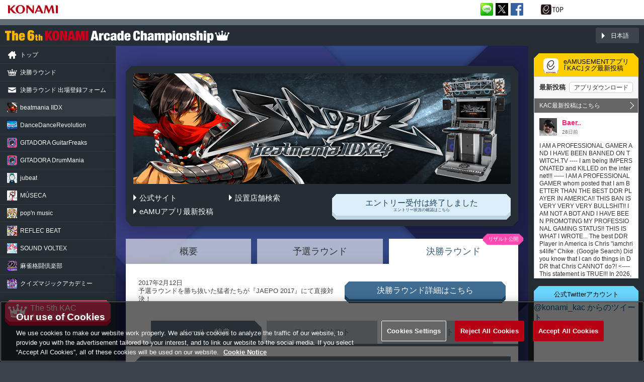

--- FILE ---
content_type: text/html;charset=UTF-8
request_url: https://p.eagate.573.jp/game/kac6th/detail.html?id=bm2dx&group=final&tab=rule&lang=ja
body_size: 43493
content:
<!doctype html>
<html>
<head><script>(function(w,d,s,l,i){w[l]=w[l]||[];w[l].push({'gtm.start':new Date().getTime(),event:'gtm.js'});var f=d.getElementsByTagName(s)[0],j=d.createElement(s),dl=l!='dataLayer'?'&l='+l:'';j.async=true;j.src='https://www.googletagmanager.com/gtm.js?id='+i+dl;f.parentNode.insertBefore(j,f);})(window,document,'script','dataLayer','GTM-MTFWQBD8');</script>
  <title>決勝ラウンド - beatmania IIDX 24 SINOBUZ | The 6th KONAMI Arcade Championship(6thKAC)</title>
  <meta name="viewport" content="width=device-width, initial-scale=1.0, maximum-scale=1.0, user-scalable=0">
  <meta http-equiv="Content-Style-Type" content="text/css" />
  <meta http-equiv="Content-Script-Type" content="text/javascript" />
  <meta name="description" content="The 6th KONAMI Arcade Championship(The 6th KAC)「beatmania IIDX 24 SINOBUZ」の概要・エントリー・ランキングはこちらから！" />
  <meta name="keywords" content="KAC,Arcade Championship,The 6th KAC,JAEPO,ジャイポ,KONAMI,アーケードゲーム,公式大会" />
  <meta http-equiv="X-UA-Compatible" content="IE=edge" />
  <meta property="og:type" content="website" />
  <meta property="og:title" content="決勝ラウンド - beatmania IIDX 24 SINOBUZ | The 6th KONAMI Arcade Championship(6thKAC)" />
  <meta property="og:description" content="&#12300;beatmania IIDX 24 SINOBUZ&#12301;&#12398;&#27010;&#35201;&#12539;&#12456;&#12531;&#12488;&#12522;&#12540;&#12539;&#12521;&#12531;&#12461;&#12531;&#12464;&#12399;&#12371;&#12385;&#12425;&#12363;&#12425;&#65281;" />
  <meta property="og:url" content="https://p.eagate.573.jp/game/kac6th/detail.html?id=bm2dx" />
  <meta property="og:site_name" content="決勝ラウンド - beatmania IIDX 24 SINOBUZ | The 6th KONAMI Arcade Championship(6thKAC)" />
  <meta property="og:image" content="https://p.eagate.573.jp/game/kac6th/img/game/bm2dx_sns.png?v1" /><meta charset="Shift_JIS" /><meta name="apple-mobile-web-app-capable" content="no" /><meta name="format-detection" content="telephone=no, address=no" /><meta property="og:locale" content="ja_JP" /><meta property="og:locale:alternate" content="en_US" /><meta property="og:locale:alternate" content="en_GB" /><meta property="og:locale:alternate" content="ko_KR" /><meta property="og:locale:alternate" content="zh_TW" /><meta name="twitter:card" content="summary_large_image" /><meta name="twitter:image:src" content="https://p.eagate.573.jp/game/kac6th/img/game/bm2dx_sns.png?v1" /><meta name="twitter:site" content="@konami_kac" /><meta name="twitter:url" content="https://p.eagate.573.jp/game/kac6th/detail.html?id=bm2dx" /><meta name="twitter:description" content="The 6th KONAMI Arcade Championship(The 6th KAC)「beatmania IIDX 24 SINOBUZ」の概要・エントリー・ランキングはこちらから！" /><meta name="twitter:title" content="決勝ラウンド - beatmania IIDX 24 SINOBUZ | The 6th KONAMI Arcade Championship(6thKAC)" /><meta name="thumbnail" content="https://p.eagate.573.jp/game/kac6th/img/game/bm2dx_icon.png" />
  <link href="/gate/p/common/tk/ea_common_layout.css?v20180523" rel="stylesheet" type="text/css" />
  <link rel="apple-touch-icon-precomposed" href="/gate/p/images/common/elogo_114_114.png" />
  <link rel="shortcut icon" href="/img/p/favicon.ico">
  <script src="/common/js/jquery-2.0.2.min.js" type="text/javascript"></script>
  <script src="/gate/p/common/tk/ea_common_header.js?v20240513"></script>
  <style>
  footer ul li a {
    border-left:2px solid #626e77;
  }
  #wrapper.wrapx header .ea-menu {
    background:#626e77;
  }
  #wrapper.wrapx .cl_menu_catgory {
    background:#626e77;
  }
  #wrapper.wrapx .main-nav a {
    background:#626e77;
  }
  #wrapper.wrapx .main-nav a:hover, .main-nav a:focus {
    background:linear-gradient(90deg, #626e77 10%, #ffffff 180%);
  }
  </style>
  <link href="/game/kac6th/css/style.css?v26" rel="stylesheet" type="text/css" /><link href="/game/kac6th/css/style_detail.css?v42" rel="stylesheet" type="text/css" /><link rel="canonical" href="https://p.eagate.573.jp/game/kac6th/detail.html?id=bm2dx" />
  <script src="/game/kac6th/js/underscore-min.js" type="text/javascript"></script><script src="/game/kac6th/js/response.min.js" type="text/javascript"></script><script type="text/javascript">
    var develop_flg = ""?true:false;
  </script><script src="/game/kac6th/js/common.js?20161219" type="text/javascript"></script>
<meta http-equiv="cache-control" content="no-cache" /><meta http-equiv="content-type" content="text/html" /></head>
<body><noscript><iframe src="https://www.googletagmanager.com/ns.html?id=GTM-MTFWQBD8" height="0" width="0" style="display:none;visibility:hidden"></iframe></noscript>
  <div id="wrapper" class="wrapx">
    <nav class="main-nav" id="main-nav">
        <ul>
          <li class="cl_ea_variable_document" data-id="eavd_side_mypage"></li>
          <li class="cl_ea_variable_document" data-id="eavd_side_eamusement"></li>
          <li class="cl_ea_variable_parent">
            <a href="/gate/p/login.html?path=/game/kac6th/detail.html%3fid%3dbm2dx%26group%3dfinal%26tab%3drule%26lang%3dja" class="cl_ea_variable_document" data-id="eavd_side_login"></a>
          </li>
          <li><a href="/payment/lead_payment.html" data-reserve_url>サービス一覧</a></li>
          <li class="cl_ea_variable_document" data-id="eavd_side_facility_search"></li>
          <li class="cl_ea_variable_document" data-id="eavd_side_select_course"></li>
          <li class="cl_ea_variable_document" data-id="eavd_side_coop"></li>
          <li class="cl_ea_variable_document" data-id="eavd_side_mycharge"></li>
          <li><a href="/gate/dungeon/index.html?h=1">e-amusement迷宮</a></li>
          <li><a href="/etc/faq/p/index.html" target="_blank">FAQ</a></li>
          <li class="cl_ea_variable_document" data-id="eavd_side_help"></li>
            <li class="cl_ea_variable_document" data-id="eavd_side_setting"></li>
            <li class="cl_ea_variable_document" data-id="eavd_side_logout"></li>
        </ul>
    </nav>
    <div id="container" class="page-wrap">
      <header id="id_nav_menu_1">
<script>
        var p = document.getElementsByTagName("header").item(0);
        if(p) {
          p.style.position = "relative";
        } else {
          p = document.getElementsByTagName("body").item(0);
        }
        if (p) {
          var element = document.createElement('div');
          element.innerHTML =
            '<a href="https://www.konami.com/arcadegames/" style="background:transparent;position:absolute;top:0;left:0;z-index:9999;display:block;">'
            + '<img src="/ci/logo/konami_logo_blur.png" width="130" height="37" style="vertical-align:bottom" /></a>';
          p.appendChild(element);
        }
</script>
        <div id="id_nav_menu_2" class="common-header ea_common_center">
          <dl>
            <dt>
            <img src="[data-uri]" width="130" height="10" />
            </dt>
            <dd>
              <ul>
                  <li><a id="id_ea_header_line" href="#"><img src="/img/btn_line.png" alt="LINE" /></a></li>
                  <li><a id="id_ea_header_twitter" href="#"><img src="/img/btn_X.png" alt="X" /></a></li>
                  <li><a id="id_ea_header_facebook" href="#"><img src="/img/btn_facebook.png" alt="Facebook" /></a></li>
                  <li style="margin-left:30px;margin-right:20px;"><a href="/"><img src="/gate/p/images/common/logo_gate_ss.gif" alt="e-amusement TOP" style="width:45px;height:20px;"></a></li>
              </ul>
            </dd>
          </dl>
        </div>
        <div id="id_nav_menu_3" class="ea-menu">
          <div class="ea_common_center">
            <div class="cl_old_h1"><a href="/"><img src="/img/ea_logo.png" alt="e-amusement" width="137px"></a></div>
            <p>
              <span class="cl_ea_variable_document" data-id="eavd_header_konamiid"></span>
              <span class="cl_nav_menu_span" style="float:left;">
                <a class="open-menu" href="javascript:void(0)"><img src="/img/icon_menu.png" alt="menu" width="20px"></a>
              </span>
            </p>
          </div>
        </div>
        <div id="id_nav_menu_3_dummy"></div>
      </header>
      <div id="id_ea_common_content_whole">
        <div id="id_ea_common_content" class="ea_content_center">
 <script type="application/ld+json">
[{
    "@context": "http://schema.org",
    "@type": "BreadcrumbList",
        "itemListElement": [{
            "@type": "ListItem",
            "position": 1,
            "item": {
                "@id": "http://eagate.573.jp/",
                "name": "eAMUSEMENT サイト"
            }
        }
                    ,{
            "@type": "ListItem",
            "position": 2,
            "item": {
                "@id": "http://eagate.573.jp/game/kac6th/",
                "name": "The 6th KAC"
            }
        }
                    ,{
            "@type": "ListItem",
            "position": 3,
            "item": {
                "@id": "http://eagate.573.jp/game/kac6th/detail.html?id=bm2dx",
                "name": "beatmania IIDX"
            }
        }
                    ]
},
{
    "@context": "http://schema.org",
    "@type": "Event",
    "name": "The 6th KAC",
    "description": "アーケードゲームプレーヤーの頂点を決めるKONAMI公式大会「The 6th KONAMI Arcade Championship(6thKAC)」開催決定! 予選を勝ち抜いたトッププレーヤー達が「JAEPO 2017」に集結し、決勝ラウンドで戦います",
    "startDate" : "2017-02-12",
    "endDate" : "2017-02-12",
    "url" : "http://eagate.573.jp/game/kac6th/final.html",
    "image" : "http://p.eagate.573.jp/game/kac6th/img/share_img.png",
    "location" : {
        "@type" : "Place",
        "sameAs" : "https://www.m-messe.co.jp/",
        "name" : "幕張メッセ 2～3 ホール",
        "address" : "〒261-8550　千葉市美浜区中瀬2-1"
    }
},
{
    "@context": "http://schema.org",
    "@type": "VideoObject",
    "name": "The 6th KAC「beatmania IIDX 24 SINOBUZ」決勝ラウンド ",
    "description": "シングルプレー部門と、今回新設されたダブルプレー部門の2部門で、オンライン予選を勝ち上がったそれぞれ4名が決勝ラウンドに出場します。各曲ごとにEXスコアの順位でポイントを算出、 3曲での合計ポイントが最も高いプレーヤーがチャンピオンとなります。見事1位となったプレーヤーは、The 6th KACの公式チャンピオンに認定されます。出演者：HuΣeR/L.E.D./DOLCE.",
    "thumbnailUrl": "https://i.ytimg.com/vi/oYZyf9NBXO0/maxresdefault.jpg",
    "uploadDate": "2017-02-21",
    "duration": "PT1H59M53S",
    "contentUrl": "https://www.youtube.com/watch?v=oYZyf9NBXO0",
    "embedUrl": "https://www.youtube.com/embed/oYZyf9NBXO0"
},
{
    "@context": "http://schema.org",
    "@type": "VideoObject",
    "name": "The 6th KAC メインステージ2日目 KONAMI Arcade Championship ",
    "description": "The 6th KONAMI Arcade Championship メインステージ2日目 予選ラウンドを勝ち抜いた各タイトルの猛者たちが直接対決！チャンピオンが決定する“その瞬間”をその目でご覧ください！各ステージには豪華ゲストも登場予定！",
    "thumbnailUrl": "https://i.ytimg.com/vi/QEJkszo_Y_M/maxresdefault_live.jpg",
    "uploadDate": "2017-02-12",
    "duration": "PT0M0S",
    "contentUrl": "https://www.youtube.com/watch?v=QEJkszo_Y_M",
    "embedUrl": "https://www.youtube.com/embed/QEJkszo_Y_M"
},
{
    "@context": "http://schema.org",
    "@type": "VideoObject",
    "name": "The 6th KAC サテライトステージ2日目 KONAMI Arcade Championship",
    "description": "The 6th KONAMI Arcade Championship サテライトステージ1日目 予選ラウンドを勝ち抜いた各タイトルの猛者たちが直接対決！チャンピオンが決定する“その瞬間”をその目でご覧ください！各ステージには豪華ゲストも登場予定！",
    "thumbnailUrl": "https://i.ytimg.com/vi/ErthNvkXSrU/maxresdefault_live.jpg",
    "uploadDate": "2017-02-12",
    "duration": "PT0M0S",
    "contentUrl": "https://www.youtube.com/watch?v=ErthNvkXSrU",
    "embedUrl": "https://www.youtube.com/embed/ErthNvkXSrU"
},
{
    "@context": "http://schema.org",
    "@type": "VideoObject",
    "name": "BEMANI生放送（仮）JAEPO2017特設スタジオ 2日目",
    "description": "決勝ラウンドステージ前のファイナリスト紹介及び決勝ラウンドステージ後の優勝者インタビューを行います！ ステージゲストも顔を出すかも？！",
    "thumbnailUrl": "https://i.ytimg.com/vi/8jjIUcDqt3M/maxresdefault_live.jpg",
    "uploadDate": "2017-02-12",
    "duration": "PT0M0S",
    "contentUrl": "https://www.youtube.com/watch?v=8jjIUcDqt3M",
    "embedUrl": "https://www.youtube.com/embed/8jjIUcDqt3M"
},
{
    "@context": "http://schema.org/",
    "@type": "Product",
    "name": "beatmania IIDX",
    "image": "http://p.eagate.573.jp/game/kac6th/img/game/bm2dx_sns.png",
    "description": "7つの鍵盤と1つのターンテーブルをリズムにあわせて操作するDJシミュレーションゲーム「beatmania IIDX」",
    "brand": {
        "@type": "Thing",
        "name": "BEMANI"
     }
}]
</script>
 <div id="kac-wrapper" class="detail pc ja UNKNOWN bm2dx">
 <div id="kac-header">
  <div class="logo">
  <a href="/game/kac6th/index.html?lang=ja">「The 6th KONAMI Arcade Championship(6thKAC)」</a>
</div>
<div class="btn-global-menu">
  <a href="#" id="menu-btn" class="menu"><span class="menu">MENU</span><span class="close">CLOSE</span></a>
</div>
<div class="lang-select">
  <p class="select" id="lang-btn"><span class="lg-ja">日本語</span><span class="lg-en">English</span><span class="lg-ko">&#54620;&#44397;&#50612;</span><span class="lg-zh-tw">&#32321;&#39636;&#20013;&#25991;</span></p>
  <ol id="lang-select-clm">
    <li><a href="/game/kac6th/detail.html?id=bm2dx&group=final&tab=rule&lang=ja">日本語</a></li>
    <li><a href="/game/kac6th/detail.html?id=bm2dx&group=final&tab=rule&lang=en">English</a></li>
    <li><a href="/game/kac6th/detail.html?id=bm2dx&group=final&tab=rule&lang=zh-tw">&#32321;&#39636;&#20013;&#25991;</a></li>
    <li><a href="/game/kac6th/detail.html?id=bm2dx&group=final&tab=rule&lang=ko">&#54620;&#44397;&#50612;</a></li>
  </ol>
</div>
 </div>
 <div id="kac-container"><div id="kac-container-in">
 <div id="content" class="final">
 <section class="detail-ttl box dark">
 <div class="box-in">
 <h1><strong>beatmania IIDX 24 SINOBUZ</strong></h1>
 <div class="game-links entry">
  <ul>
    <li><a href="/game/2dx/24/index.html"><span class="lg-ja">公式サイト</span><span class="lg-en">Official Site</span><span class="lg-zh-tw">公式網頁</span><span class="lg-ko">&#44277;&#49885; &#49324;&#51060;&#53944;</span></a></li>
    <li><a href="/game/facility/e-AMUSEMENT/p/index.html?gkey=IIDX"><span class="lg-ja">設置店舗検索</span><span class="lg-en">Search game centers</span><span class="lg-zh-tw">&#25214;&#23563;&#35373;&#32622;&#24215;&#37610;</span><span class="lg-ko">&#49444;&#52824; &#51216;&#54252; &#44160;&#49353;</span></a></li>
    <li><a href="http://eam.573.jp/app/web/post/index.php?list_type=5&game_id=18"><span class="lg-ja">eAMUアプリ最新投稿</span><span class="lg-en">Latest post in eAM app</span><span class="lg-zh-tw">eAM應用程式最新投稿</span><span class="lg-ko">eAM &#50545; &#52572;&#49888; &#45236;&#50857;</span></a></li>
  </ul>
       <p class="btn has-exp">
        <a href="/game/kac6th/entry/index.html"><span class="lg-ja">エントリー受付は終了しました</span>
          <span class="lg-en">Application closed</span>
          <span class="lg-zh-tw">&#22577;&#21517;&#24050;&#32147;&#32080;&#26463;</span>
          <span class="lg-ko">&#50644;&#53944;&#47532; &#49688;&#49549;&#51060; &#51333;&#47308; &#46104;&#50632;&#49845;&#45768;&#45796;.</span><br>
          <span class="notes"><span class="lg-ja">エントリー状況の確認はこちら</span><span class="lg-en">Confirmation of entry situation here.</span><span class="lg-zh-tw">&#35531;&#24478;&#36889;&#35041;&#30906;&#35469;&#22577;&#21517;&#24773;&#27841;</span><span class="lg-ko">&#50644;&#53944;&#47532; &#49345;&#54889;&#51032; &#54869;&#51064;&#51008; &#50668;&#44592;&#47196;</span></span>
        </a>
        </p>
  </cmd:If>
 </div>
 </div></section>
 <nav class="tab-level01 final">
 <ul>
 <li><a href="/game/kac6th/detail.html?id=bm2dx&group=overview&lang=ja">概要</a></li><li><a href="/game/kac6th/detail.html?id=bm2dx&group=preliminaries&lang=ja">予選ラウンド</a></li><li class="current"><a href="/game/kac6th/detail.html?id=bm2dx&group=final&lang=ja">決勝ラウンド</a></li>
 </ul>
 </nav>
  <section class="datail-main box has-tab"><div class="box-in">
     <div class="final-info-lead">
       <div class="main">
        <p class="lead"><span class="lg-ja">2017年2月12日</span><span class="lg-en">12th February, 2017</span><span class="lg-zh-tw">2017年2月12日</span><span class="lg-ko">2017&#45380;2&#50900;12&#51068;</span> <br><span class="lg-ja">予選ラウンドを勝ち抜いた猛者たちが『JAEPO 2017』にて直接対決！</span><span class="lg-en">Qualifiers of each title battle face to face in JAEPO!</span><span class="lg-zh-tw">&#21508;&#27231;&#31278;&#38928;&#36093;&#20013;&#33067;&#31310;&#32780;&#20986;&#30340;&#24375;&#32773;&#20497;&#23559;&#26371;&#22312;&#74;&#65;&#69;&#80;&#79;&#50;&#48;&#49;&#55;&#20013;&#30452;&#25509;&#23565;&#27770;&#65281;</span><span class="lg-ko">&#50696;&#49440;&#32;&#46972;&#50868;&#46300;&#47484;&#32;&#53685;&#44284;&#54620;&#32;&#44033;&#32;&#53440;&#51060;&#53952;&#51032;&#32;&#44053;&#51088;&#46308;&#51060;&#32;&#74;&#65;&#69;&#80;&#79;&#50;&#48;&#49;&#55;&#50640;&#49436;&#32;&#51649;&#51217;&#32;&#45824;&#44208;&#33;</span></p>
         <p class="btn blue"><a href="/game/kac6th/final.html?lang=ja&#!public_day2"><span class="lg-ja">決勝ラウンド詳細はこちら</span><span class="lg-en">Here for details of finals</span><span class="lg-zh-tw">&#27770;&#36093;&#35443;&#24773;&#22312;&#27492;</span><span class="lg-ko">&#44208;&#49849;&#32;&#46972;&#50868;&#46300;&#32;&#45236;&#50857;&#51008;&#32;&#50668;&#44592;&#47196;</span></a></p>
       </div>
     </div>
     <nav class="tab-level02 rule" id="tablevel2">
       <ul>
         <li class="current"><a href="/game/kac6th/detail.html?id=bm2dx&group=final&tab=rule&lang=ja#_tablevel2"><span class="lg-ja">ルール・特典</span><span class="lg-en">Regulation/Special</span><span class="lg-zh-tw">&#35215;&#21063;&#12539;&#29305;&#20856;</span><span class="lg-ko">&#47344;&#12539;&#53945;&#51204;</span></a></li><li><a href="/game/kac6th/detail.html?id=bm2dx&group=final&tab=finalist&lang=ja#_tablevel2"><span class="lg-ja">ファイナリスト</span><span class="lg-en">Finalist</span><span class="lg-zh-tw">Finalist</span><span class="lg-ko">Finalist</span></a></li><li><a href="/game/kac6th/detail.html?id=bm2dx&group=final&tab=result&lang=ja#_tablevel2"><span class="lg-ja">リザルト</span><span class="lg-en">Result</span><span class="lg-zh-tw">&#25104;&#32318;</span><span class="lg-ko">&#44208;&#44284;</span></a></li>
       </ul>
     </nav>
    <div class="exp">
      <h2 class="ttl">ルール</h2>
        <p class="lead">
        決勝ラウンドに進出した4名のうち、上位3名の指定した曲をそれぞれプレーし、各曲ごとにEXスコアの順位でポイントを算出、
        3曲での合計ポイントが最も高いプレーヤーがチャンピオンとなります。</p>
      <div class="exp-in">
          <h3 class="ttl">獲得ポイント</h3>
          <p class="lead">1位＝2pt　2位＝1pt　3位・4位＝0pt<br>
          ※同点の場合は同順位としてポイントを付与し、下位の順位は繰り上がりません。</p>
       </div>
      <div class="exp-in">
        <h3 class="ttl">サドンデス</h3>
        <p class="lead">3曲の合計ポイントが同点の場合、指定課題曲リストから抽選で選ばれた1曲をプレーし、EXスコアの高いプレーヤーがチャンピオンとなります。</p>
      </div>
      <div class="exp-in">
        <h3 class="ttl">課題曲</h3>
        <p class="lead">指定課題曲リストの中から、各プレーヤーが1曲を選択します。</p>
      </div>
      <div class="exp-in">
        <h3 class="ttl">プレーの順番について</h3>
        <p class="lead">予選ラウンド4位のプレーヤーから順にプレーを行います。<br>
        3位プレーヤーの指定曲→2位プレーヤーの指定曲→1位プレーヤーの指定曲の順番で3曲続けてプレーしていただきます。</p>
      </div>
    </div>
       <div class="benefit">
        <h2 class="ttl"><span class="lg-ja">チャンピオン特典</span><span class="lg-en">Special</span><span class="lg-ko">&#53945;&#51204;</span><span class="lg-zh-tw">&#29305;&#20856;</span></h2>
          <div class="benefit-in">
            <dl>
              <dt><img src="/game/kac6th/img/benefits_bm2dx_s.jpg"></dt>
              <dd><span class="lg-ja">チャンピオンプレート シングルプレー部門</span><span class="lg-en">Champion plate SINGLE PLAY</span><span class="lg-ko">Champion plate SINGLE PLAY</span><span class="lg-zh-tw">Champion plate SINGLE PLAY</span></dd>
            </dl>
            <dl>
              <dt><img src="/game/kac6th/img/benefits_bm2dx_d.jpg"></dt>
              <dd><span class="lg-ja">チャンピオンプレート ダブルプレー部門</span><span class="lg-en">Champion plate DOUBLE PLAY</span><span class="lg-ko">Champion plate DOUBLE PLAY</span><span class="lg-zh-tw">Champion plate DOUBLE PLAY</span></dd>
            </dl>
          </div>
      </div>
  </div></section>
 </div></div></div>
 <div id="kac-sub-clm">
<div id="kac-global-menu">
<ul class="basic" itemscope="itemscope" itemtype="http://www.schema.org/SiteNavigationElement">
  <li class="index"><p><a href="/game/kac6th/index.html?lang=ja"><span class="lg-ja" itemprop="name">トップ</span><span class="lg-en">Top</span><span class="lg-zh-tw">&#39318;&#38913;</span><span class="lg-ko">&#53681;&#32;&#54168;&#51060;&#51648;</span></a></p></li>
  <li class="final"><p itemprop="name"><a href="/game/kac6th/final.html?lang=ja">決勝ラウンド</a></p></li>
  <li class="finalists"><p itemprop="name"><a href="/game/kac6th/finalists/index.html?lang=ja"><span class="lg-ja">決勝ラウンド 出場登録フォーム</span><span class="lg-en">Final Registration Form</span><span class="lg-zh-tw">Final Registration Form</span><span class="lg-ko">Final Registration Form</span></a></p></li>
</ul>
<ul class="titles" itemscope="itemscope" itemtype="http://www.schema.org/SiteNavigationElement">
  <li class="bm2dx"><p itemprop="name"><a href="/game/kac6th/detail.html?id=bm2dx&lang=ja">beatmania IIDX</a></p></li>
  <li class="ddr"><p itemprop="name"><a href="/game/kac6th/detail.html?id=ddr&lang=ja"><em>DanceDance</em>Revolution</a></p></li>
  <li class="gitadora_gf"><p itemprop="name"><a href="/game/kac6th/detail.html?id=gitadora_gf&lang=ja"><em>GITADORA</em> GuitarFreaks</a></p></li>
  <li class="gitadora_dm"><p itemprop="name"><a href="/game/kac6th/detail.html?id=gitadora_dm&lang=ja"><em>GITADORA</em> DrumMania</a></p></li>
  <li class="jubeat"><p itemprop="name"><a href="/game/kac6th/detail.html?id=jubeat&lang=ja">jubeat</a></p></li>
  <li class="museca"><p itemprop="name"><a href="/game/kac6th/detail.html?id=museca&lang=ja">M&Uacute;SECA</a></p></li>
  <li class="popn"><p itemprop="name"><a href="/game/kac6th/detail.html?id=popn&lang=ja">pop'n music</a></p></li>
  <li class="reflecbeat"><p itemprop="name"><a href="/game/kac6th/detail.html?id=reflecbeat&lang=ja">REFLEC BEAT</a></p></li>
  <li class="sdvx"><p itemprop="name"><a href="/game/kac6th/detail.html?id=sdvx&lang=ja">SOUND VOLTEX</a></p></li>
  <li class="mfc"><p itemprop="name"><a href="/game/kac6th/detail.html?id=mfc&lang=ja">麻雀格闘倶楽部</a></p></li>
  <li class="qma"><p itemprop="name"><a href="/game/kac6th/detail.html?id=qma&lang=ja">クイズマジック<em>アカデミー</em></a></p></li>
</ul>
<p class="btn interview"><a href="/game/kac6th/interview/index.html?lang=ja">The 5th KAC<span class="bl">チャンピオンインタビュー</span></a></p>
</div>
<div id="related-content">
  <div class="twitter-eaApp">
    <div class="eaApp">
      <div class="ttl">
        <h4><span class="lg-ja">eAMUSEMENTアプリ<br>｢KAC｣タグ最新投稿</span><span class="lg-en">eAMUSEMENT App<br>｢KAC｣ tag latest post</span><span class="lg-zh-tw">eAMUSEMENT 應用程式<br>｢KAC｣ 標籤的最新投稿</span><span class="lg-ko">eAMUSEMENT &#50545;<br>｢KAC｣ &#53485; &#52572;&#49888; &#53804;&#44256;</span></h4>
      </div>
      <div class="main">
  <iframe src="/common/timeline/index.html?game_id=65" id="game_id65" name="timeline01" width="206" height="400" style="border:1px solid #d1d0ce;"></iframe>
      </div>
    </div>
    <div class="twitter">
      <div class="ttl">
        <h4><span class="lg-ja">公式Twitterアカウント</span><span class="lg-en">Official Twitter Account</span><span class="lg-zh-tw">&#20844;&#24335;Twitter&#24115;&#25142;</span><span class="lg-ko">&#44277;&#49885; Twitter &#51452;&#49548;</span></h4>
      </div>
      <div class="main">
        <div class="tw-timeline">
<a class="twitter-timeline" href="https://twitter.com/konami_kac" data-widget-id="374464538868862976">@konami_kac からのツイート</a>
<script>!function(d,s,id){var js,fjs=d.getElementsByTagName(s)[0],p=/^http:/.test(d.location)?'http':'https';if(!d.getElementById(id)){js=d.createElement(s);js.id=id;js.src=p+"://platform.twitter.com/widgets.js";fjs.parentNode.insertBefore(js,fjs);}}(document,"script","twitter-wjs");</script>
</div>
      </div>
    </div>
  </div>
  <div class="related-links">
  <h4><span class="lg-ja">関連リンク</span><span class="lg-en">Links</span><span class="lg-zh-tw">&#30456;&#38364;&#36899;&#25509;</span><span class="lg-ko">&#44288;&#47144; &#47553;&#53356;</span></h4>
  <ul>
    <li class="mykonami">
      <p><a href="https://my.konami.net/" target="_blank">MY KONAMI</a></p>
    </li>
    <li class="paseli">
      <p><a href="https://www.konami.com/amusement/paseli/" target="_blank"><span class="lg-ja">遊べる電子マネーPASELI</span><span class="lg-en">E-Money PASELI</span><span class="lg-zh-tw">電子錢包PASELI</span><span class="lg-ko">&#51204;&#51088; &#54868;&#54224; PASELI</span></a></p>
    </li>
    <li class="eaAppSite">
      <p><a href="http://eam.573.jp/app/web/" target="_blank"><span class="lg-ja">eAMUSEMENTアプリ</span><span class="lg-en">eAMUSEMENT App</span><span class="lg-zh-tw">eAMUSEMENT 應用程式</span><span class="lg-ko">eAMUSEMENT &#50545;</span></a></p>
    </li>
    <li class="bemaniSite">
      <p><a href="/game/bemani/fansite/index.html" target="_blank">BEMANI Fan Site</a></p>
    </li>
  </ul>
  </div>
</div>
</div>
 </div>
 <div id="kac-page-cover"></div>
 <div id="fullpanel" class="ja"></div>
 <div id="popup" class="ja"></div>
<script type="text/javascript">
var device = "pc";
var game_info = {
  bm2dx:{id:"bm2dx",title:"beatmania IIDX 24 SINOBUZ",country:["JP","HK","TW","KR","SG","TH","PH","ID"]},
  bm2dx_single:{id:"bm2dx_single",title:"beatmania IIDX 24 SINOBUZ ",country:["JP","HK","TW","KR","SG","TH","PH","ID"],not4entry:true},
  bm2dx_double:{id:"bm2dx_double",title:"beatmania IIDX 24 SINOBUZ ダブルプレー部門",country:["JP","HK","TW","KR","SG","TH","PH","ID"],not4entry:true},
  ddr:{id:"ddr",title:"DanceDanceRevolution A",country:["JP","HK","TW","KR","SG","TH","US"],blocks:{1:"日本ブロック",2:"韓国・アジアブロック",3:"北米ブロック"}},
  gitadora_gf:{id:"gitadora_gf",title:"GITADORA Tri-Boost Re:EVOLVE GuitarFreaks",country:["JP","HK","TW","KR","SG","TH"]},
  gitadora_dm:{id:"gitadora_dm",title:"GITADORA Tri-Boost Re:EVOLVE DrumMania",country:["JP","HK","TW","KR","SG","TH"]},
  jubeat:{id:"jubeat",title:"jubeat Qubell 個人部門",country:["JP","HK","TW","KR","SG","TH","PH","MY"]},
  jubeat_team:{id:"jubeat_team",title:"jubeat Qubell 団体部門",country:["JP","HK","TW","KR","SG","TH","PH","MY"]},
  museca:{id:"museca",title:"M&Uacute;SECA 1+1/2",country:["JP","HK","TW","KR","SG","TH","PH"]},
  popn:{id:"popn",title:"pop&apos;n music うさぎと猫と少年の夢",country:["JP","HK","TW","KR","TH"],blocks:{1:"男子部門",2:"女子部門"}},
  reflecbeat:{id:"reflecbeat",title:"REFLEC BEAT 悠久のリフレシア",country:["JP","HK","TW","KR","TH"]},
  sdvx:{id:"sdvx",title:"SOUND VOLTEX",country:["JP","HK","TW","KR","SG","TH","PH","MY"]},
  mfc:{id:"mfc",title:"麻雀格闘倶楽部 ZERO",country:["JP","HK"]},
  mfc_3:{id:"mfc_3",title:"麻雀格闘倶楽部 ZERO ",country:["JP","HK"],not4entry:true},
  mfc_4:{id:"mfc_4",title:"麻雀格闘倶楽部 ZERO ",country:["JP","HK"],not4entry:true},
  mfc_sp:{id:"mfc_sp",title:"麻雀格闘倶楽部Sp",country:["JP"]},
  mfc_sp_3:{id:"mfc_sp_3",title:"麻雀格闘倶楽部Sp ",country:["JP"],not4entry:true},
  mfc_sp_4:{id:"mfc_sp_4",title:"麻雀格闘倶楽部Sp ",country:["JP"],not4entry:true},
  qma:{id:"gitadora_dm",title:"クイズマジックアカデミートーキョーグリモワール",country:["JP"],not4entry:true}
};
var country_info = {
  "JP":"日本",
  "HK":"香港（マカオ）",
  "TW":"台湾",
  "KR":"韓国",
  "SG":"シンガポール",
  "TH":"タイ",
  "PH":"フィリピン",
  "MY":"マレーシア",
  "ID":"インドネシア",
  "US":"アメリカ"
};
var game_id_list = {
  "SG-KK9JA":"mfc",
  "SG-KK9JB":"mfc_4",
  "SG-KK9JC":"mfc_3",
  "SG-KK9JS":"mfc_sp",
  "SG-KK9JT":"mfc_sp_4",
  "SG-KK9JU":"mfc_sp_3",
  "SG-LDJJA":"bm2dx",
  "SG-LDJJB":"bm2dx_single",
  "SG-LDJJC":"bm2dx_double",
  "SG-MDXJA":"ddr",
  "SG-M32JA":"gitadora_gf",
  "SG-M32JB":"gitadora_dm",
  "SG-L44JD":"jubeat",
  "SG-L44JZ":"jubeat_team",
  "SG-PIXJA":"museca",
  "SG-M39JA":"popn",
  "SG-KFCJA":"sdvx",
  "SG-MBRJA":"reflecbeat",
  "SG-LMAJA":"qma"
};
</script>
<script src="/game/kac6th/js/lang.js?v6"></script>
<script>
 var game_id = "bm2dx";
</script>
<script type="text/template" id="tmpl-loading">
<div class="loading">
  <div class="loader"><div class="ld-cube-grid"><div class="ld-cube ld-cube1"></div><div class="ld-cube ld-cube2"></div><div class="ld-cube ld-cube3"></div><div class="ld-cube ld-cube4"></div><div class="ld-cube ld-cube5"></div><div class="ld-cube ld-cube6"></div><div class="ld-cube ld-cube7"></div><div class="ld-cube ld-cube8"></div><div class="ld-cube ld-cube9"></div></div><div class="ld-cube-text">読み込み中</div></div>
</div>
</script>
<script type="text/template" id="tmpl-entry-paragraph-lead">
<% if (!target_region || game_info.not_avail_entry_reason == 'not_target_coutry') { %>
<% }else if (game_info.not_avail_entry_reason == 'before_period') { %>
  <p class="lead"><span class="lg-ja">予選ラウンドはオンラインで行われます。<br>エントリー受付は2016年12月28日(水)10:00より本サイトにて開始します。<br>エントリー受付開始までしばらくお待ちください。</span><span class="lg-en">Preliminaries are held online. <br>Entry start from 28th December, 2016 (Wed) 10:00 (JST).<br>Please wait until entry starts.</span><span class="lg-zh-tw">&#38928;&#36984;&#20197;&#32218;&#19978;&#24418;&#24335;&#36914;&#34892;&#12290;<br>&#22577;&#21517;&#23559;&#22312;2016&#24180;12&#26376;28&#26085;(&#19977;)10:00&#38283;&#22987;&#12290;(&#26085;&#26412;&#26178;&#38291;)<br>&#35531;&#31245;&#24460;&#22577;&#21517;&#12290;</span><span class="lg-ko">&#50696;&#49440;&#32;&#46972;&#50868;&#46300;&#45716;&#32;&#50728;&#46972;&#51064;&#51004;&#47196;&#32;&#51652;&#54665;&#46121;&#45768;&#45796;&#46;<br>&#50644;&#53944;&#47532; &#49688;&#49549;&#51008; 2016&#45380; 12&#50900; 28&#51068;(&#49688;) 10:00&#48512;&#53552; &#48376; &#49324;&#51060;&#53944;&#50640;&#49436; &#44060;&#49884;&#54633;&#45768;&#45796;.<br>&#50644;&#53944;&#47532;&#32;&#49688;&#49549;&#32;&#44060;&#49884;&#44032;&#32;&#49884;&#51089;&#54624;&#32;&#46412;&#44620;&#51648;&#32;&#44592;&#45796;&#47140;&#32;&#51452;&#49884;&#44600;&#32;&#48148;&#46989;&#45768;&#45796;&#46;</span></p>
<% } else if ( game_info.not_avail_entry_reason == 'after_period' ) {%>
  <p class="lead">
    <span class="lg-ja">予選ラウンドはオンラインで行われます。</span>
    <span class="lg-en">Preliminaries are held online.</span>
    <span class="lg-zh-tw">&#38928;&#36984;&#20197;&#32218;&#19978;&#24418;&#24335;&#36914;&#34892;&#12290;</span>
    <span class="lg-ko">&#50696;&#49440; &#46972;&#50868;&#46300;&#45716; &#50728;&#46972;&#51064;&#51004;&#47196; &#51652;&#54665;&#46121;&#45768;&#45796;.</span>
    <br>
    <span class="lg-ja">※ エントリー受付は終了しました</span>
    <span class="lg-en">* Application closed</span>
    <span class="lg-zh-tw">* &#22577;&#21517;&#24050;&#32147;&#32080;&#26463;</span>
    <span class="lg-ko">* &#50644;&#53944;&#47532; &#49688;&#49549;&#51060; &#51333;&#47308; &#46104;&#50632;&#49845;&#45768;&#45796;.</span>
  </p>
<% } else { %>
  <p class="lead">
  <span class="lg-ja">予選ラウンドはオンラインで行われます。</span>
  <span class="lg-en">Preliminaries are held online.</span>
  <span class="lg-zh-tw">&#38928;&#36984;&#20197;&#32218;&#19978;&#24418;&#24335;&#36914;&#34892;&#12290;</span>
  <span class="lg-ko">&#50696;&#49440; &#46972;&#50868;&#46300;&#45716; &#50728;&#46972;&#51064;&#51004;&#47196; &#51652;&#54665;&#46121;&#45768;&#45796;.</span>
  <% if(!game_info.is_entry){ %>
  <br>
  <span class="lg-ja">参加される方は「エントリーはこちら」ボタンよりエントリーしてください。</span>
  <span class="lg-en">Please press [Entry here] to entry.</span>
  <span class="lg-zh-tw">&#35531;&#25353;&#12300;&#22312;&#36889;&#35041;&#22577;&#21517;&#12301;&#20358;&#22577;&#21517;&#12290;</span>
  <span class="lg-ko">&#52280;&#44032; &#54616;&#49884;&#45716; &#48516;&#51008; &#12300;&#50644;&#53944;&#47532;&#45716; &#50668;&#44592;&#47196;&#12301; &#48260;&#53948;&#51004;&#47196; &#50644;&#53944;&#47532; &#54644; &#51452;&#49901;&#49884;&#50724;.</span>
  <% } %>
  </p>
<% } %>
 </script>
<script type="text/template" id="tmpl-entry-status">
  <% if(!target_region || game_info.not_avail_entry_reason == 'not_target_coutry'){ %>
  <p class="btn na has-exp">
   <a href="#" onclick="return false;" class="has_note" style="pointer-events:none;"><%= lang_data.lg_link_entry%><!-- エントリーはこちら -->
    <br><span class="notes"><%= lang_data.lg_entry_note_region %></span>
   </a>
  </p>
  <% }else if(game_info.not_avail_entry_reason == 'before_period'){ %>
    <p class="btn na">
      <a href="#" onclick="return false;" style="pointer-events:none;"><%= lang_data.lg_entry_before_entry %></a>
      <span class="exp">
       <span class="lg-ja">2016年11月24日(木) 10:00～</span><span class="lg-en lg-zh-tw lg-ko">2016/11/24 10:00(JST)～</span>
       </span>
    </p>
  <% } else if ( game_info.not_avail_entry_reason == 'after_period' ) {%>
  <p class="btn">
     <a href="/game/kac6th/entry/index.html">
         <%= lang_data.lg_entry_entry_period %>
         <br><span class="notes"><%= lang_data.lg_confirm_status2 %></span>
     </a>
   </p>
  <% }else if(game_info.is_entry){ %>
    <p class="btn entry-green">
      <a href="/game/kac6th/entry/index.html"><%= lang_data.lg_confirm_status2 %></a><span class="exp is-entry"><%= lang_data.lg_already_signed %></span>
    </p>
  <% }else{ %>
      <p class="btn <%if (pos == 'head') { %>entry-green<% }else{ %>white<% } %> has-exp">
        <a href="/game/kac6th/entry/index.html"><%= lang_data.lg_link_entry%></a>
        <span class="exp"><%= lang_data.lg_entry_now %></span>
      </p>
  <% } %>
</script>
<script type="text/javascript">
var eaAppSettingController = {
  url:'setting/status.html',
  callback:null,
  init:function(obj){
    var that = this;
    if(!obj){
      obj = {};
    }
    if(obj.callback){
      this.callback = obj.callback;
    }
    var ajaxobj = {
      url:this.url,
      dataType:'json',
      beforeSend: function(xhr){
         /* xhr.overrideMimeType("text/json;charset=Shift_JIS"); */
      },
      success: function(data, status, xhr) {
        if(that.callback && that.callback.fn){
          that.callback.parent = that.callback.parent || window;
          that.callback.fn.call(that.callback.parent,data);
        }
        return;
      },
      error: function(XMLHttpRequest, status, errorThrown){
        console.log(status);
        return;
      }
    };
    $.ajax(ajaxobj);
    return;
  }
};
</script>
 <script type="text/javascript">
  if (_.isUndefined(lang)) {
    var lang = "ja";
  }
$(function() {
  if (_.isUndefined(region)) {
    var region = "UNKNOWN";
  }
  /* OS */
  if( window.navigator.userAgent.match(/Android/)) {
     $('#kac-wrapper').addClass('android');
  } else if(window.navigator.userAgent.match(/(iPhone|iPad|iPod)/)) {
     $('#kac-wrapper').addClass('ios');
  }
  /* 概要 */
  var overviewController =  function(game_id,region,lang){
    if (game_id == 'qma') return false;
    /* エントリー可能か判別し、可能だったらクラスを付けたい。ログイン前は常につける。
    var $bottom_entry_btn = $('#entry-btn');
    if (region == 'UNKNOWN' || $bottom_entry_btn.length && $.inArray(region,game_info[game_id].country) > -1){
      $bottom_entry_btn.addClass('availentry');
    }
    */
    /* KONAMI IDに関する注意
       lang_data.lg_entry_pre = KONAMI IDをお持ちで
       lang_data.lg_entry_suf_onlyjapan = 在住の方。
       lang_data.lg_entry_suf = に在住されている方。
    */
    var createKonamiIdNotice = function(game_id,lang){
      var separator = (lang == 'ja') ? '、' : ',';
      var countries = [];
      for(var i = 0, len = game_info[game_id].country.length; i < len; i++) {
            countries.push(country_info[game_info[game_id].country[i]]);
      }
      if (!countries || !countries.length) return false;
      var txt = lang_data.lg_entry_pre;
      txt += countries.join(separator);
      txt += (game_info[game_id].country.length<=1) ? lang_data.lg_entry_suf_onlyjapan : lang_data.lg_entry_suf;
    $('.konamiid-notice').html(txt);
    }(game_id,lang);
  };
  pageController.init({fn:function(){
       if("entryInfoController" in window){
       if("ownRankController" in window){
          entryInfoController.init({
             game_id:game_id,
             callback:{fn:ownRankController.show,parent:ownRankController}
          });
        }else{
          entryInfoController.init({
            game_id:game_id
          });
        }
      }
       if("rankingController" in window){
          rankingController.init({
            game_id:game_id
          });
       }
       overviewController(game_id,region,lang);
       PopupController.init({bg_id:"kac-page-cover",popup_id:"popup"});
       FullpanelController.init({toggle_id:"kac-wrapper",fullpanel_id:"fullpanel"});
       if("finalistsNoticeController" in window){
        finalistsNoticeController.init();
       }
    }
  });
});
</script>
          <input type="hidden" id="id_ea_common_content_bottom" value="p.eagate.573.jp">
        </div>
      </div>
              <footer>
        <ul class="ea_common_center">
              <li class="cl_ea_variable_document" data-id="eavd_help"></li>
              <li class="cl_ea_variable_document" data-id="eavd_terms"></li>
              <li class="cl_ea_variable_document" data-id="eavd_privacy_policy"></li>
              <li class="cl_ea_variable_document" data-id="eavd_ext_trans"></li>
              <li class="cl_ea_variable_document" data-id="eavd_specific"></li>
              <li class="cl_ea_variable_document" data-id="eavd_site_policy"></li>
              <li class="cl_ea_variable_document" data-id="eavd_manner_rule"></li>
              <li class="cl_ea_variable_document" data-id="eavd_contact"></li>
              <li class="cl_ea_variable_document" data-id="eavd_facility_search"></li>
              <li><a class="ot-sdk-show-settings" style="cursor:pointer;"></a></li>
        </ul>
        <p>&copy;2026 Konami Arcade Games</p>
      </footer>
    </div>
    <div id="page-cover"></div>
  </div>
  <input id="id_ea_feed" type="hidden" data-msg="%E3%80%8CThe%206th%20KONAMI%20Arcade%20Championship%E3%80%8D%E3%81%AE%E3%80%8Cbeatmania%20IIDX%2024%20SINOBUZ%E3%80%8D%E9%96%8B%E5%82%AC%E6%A6%82%E8%A6%81%E3%82%92%E3%83%81%E3%82%A7%E3%83%83%E3%82%AF" data-path="%2Fgame%2Fkac6th%2Fdetail.html%3Fid%3Dbm2dx" data-hashtag="%236thkac+%23IIDX" />
  <input id="id_ea_menu_ctrl" type="hidden" value="simplify:notfix">
  <input id="id_ea_reserve_url" type="hidden" value="" data-reserve_url="/game/kac6th/detail.html" data-self="/game/kac6th/detail.html">
  <script>
    ea_common_template.context = {
       top_dir:'/',
       this_dir:'/game/kac6th/',
       this_file:'detail.html',
       cache_locator: 'https://eacache.s.konaminet.jp'
    };
  </script>
    <script>ea_common_template.userstatus={"99":{"maintxt":"\u30B7\u30B9\u30C6\u30E0\u30A8\u30E9\u30FC\u304C\u767A\u751F\u3057\u307E\u3057\u305F\u3002\u7533\u3057\u8A33\u3042\u308A\u307E\u305B\u3093\u304C\u6642\u9593\u3092\u7F6E\u3044\u3066\u518D\u5EA6\u304A\u8A66\u3057\u304F\u3060\u3055\u3044\u3002","path":null,"linktxt":""},"1":{"maintxt":"\u3053\u306E\u30B3\u30F3\u30C6\u30F3\u30C4\u3092\u95B2\u89A7\u3059\u308B\u306B\u306F\u30ED\u30B0\u30A4\u30F3\u3057\u3066\u304F\u3060\u3055\u3044\u3002","path":"/gate/p/login.html?path=/game/kac6th/detail.html","linktxt":"\u30ED\u30B0\u30A4\u30F3\u3059\u308B\u306B\u306F\u3053\u3061\u3089"},"2":{"maintxt":"\u30D9\u30FC\u30B7\u30C3\u30AF\u30B3\u30FC\u30B9\u3078\u306E\u52A0\u5165\u304C\u5FC5\u8981\u3067\u3059\u3002","path":"/payment/p/select_course.html?course=eaBASIC","linktxt":"\u30B3\u30FC\u30B9\u52A0\u5165\u3059\u308B\u306B\u306F\u3053\u3061\u3089","reserve_url":true},"3":{"maintxt":"\u30D7\u30EC\u30DF\u30A2\u30E0\u30B3\u30FC\u30B9\u3078\u306E\u52A0\u5165\u304C\u5FC5\u8981\u3067\u3059\u3002","path":"/payment/p/select_course.html?course=eaPREMIUM","linktxt":"\u30B3\u30FC\u30B9\u52A0\u5165\u3059\u308B\u306B\u306F\u3053\u3061\u3089","reserve_url":true},"4":{"maintxt":"\u53C2\u7167\u4E2D\u306Ee-amusement pass\u304C\u3042\u308A\u307E\u305B\u3093\u3002","path":"/gate/eapass/menu.html","linktxt":"e-amusement pass\u3092\u53C2\u7167\u4E2D\u306B\u3059\u308B\u306B\u306F","reserve_url":true},"5":{"maintxt":"\u30D7\u30EC\u30FC\u30C7\u30FC\u30BF\u304C\u3042\u308A\u307E\u305B\u3093\u3002","path":"/gate/eapass/menu.html","linktxt":"e-amusement pass\u3092\u5207\u308A\u66FF\u3048\u308B\u306B\u306F","reserve_url":true},"region":"notlogin","state":{"course":{},"eapass":null,"login":false,"playdata":false,"sg":{},"subscription":false}};</script>
<script type="text/javascript" src="/_Incapsula_Resource?SWJIYLWA=719d34d31c8e3a6e6fffd425f7e032f3&ns=2&cb=544645553" async></script></body>
</html>


--- FILE ---
content_type: text/html;charset=UTF-8
request_url: https://p.eagate.573.jp/common/timeline/index.html?game_id=65
body_size: 1227
content:
<link href="/css/p/reset.css" rel="stylesheet" type="text/css" />
  <link href="/css/p/timelineGadget.css?v3" rel="stylesheet" type="text/css" />
  <link rel="shortcut icon" href="/img/p/favicon.ico" />
<body><noscript><iframe src="https://www.googletagmanager.com/ns.html?id=GTM-MTFWQBD8" height="0" width="0" style="display:none;visibility:hidden"></iframe></noscript>
<div id="timelineGadgetBox" data-nosnippet>
    <div class="ttl">
      <table>
        <tr>
          <th><h1>最新投稿</h1></th>
          <td><p><a href="http://eam.573.jp/app/web/" target="_blank">アプリダウンロード</a></p></td>
        </tr>
      </table>
    </div>
    <ul id="timelineGadget"></ul>
    <div class="loader"><p><img src="/img/p/common/loader.gif" alt="" /></p></div>
</div>
<script type="text/javascript" src="/common/js/jquery-2.2.3.min.js"></script>
<script type="text/javascript" src="/common/js/underscore-min.js"></script>
<script type="text/javascript" src="/common/js/timelineGadget.js?20170607" charset="utf-8"></script>
<input type="hidden" id="id_timeline_app_uri" value="//eam.573.jp/app/web/post/index.php">
<script type="text/javascript">
$(function() {
  eaAppList.init();
});
</script>
</body>


--- FILE ---
content_type: text/css;charset=UTF-8
request_url: https://p.eagate.573.jp/game/kac6th/css/style.css?v26
body_size: 175307
content:
@charset "Shift-JIS"; 
/* reset */

html, body, div, span, applet, object, iframe,
h1, h2, h3, h4, h5, h6, p, blockquote, pre,
a, abbr, acronym, address, big, cite, code,
del, dfn, em, img, ins, kbd, q, s, samp,
small, strike, strong, sub, sup, tt, var,
b, u, i, center,
dl, dt, dd, ol, ul, li,
fieldset, form, label, legend,
table, caption, tbody, tfoot, thead, tr, th, td,
article, aside, canvas, details, embed,
figure, figcaption, footer, header, hgroup,
menu, nav, output, ruby, section, summary,
time, mark, audio, video {
  margin: 0;
  padding: 0;
  border: 0;
  font: inherit;
  font-size: 100%;
  vertical-align: baseline;
}
html {
  overflow-y: scroll;
  line-height: 1;
}
ol, ul {
  list-style: none;
}
table {
  border-collapse: collapse;
  border-spacing: 0;
}
caption, th, td {
  text-align: left;
  font-weight: normal;
  vertical-align: middle;
}
q, blockquote {
  quotes: none;
}
q:before, q:after, blockquote:before, blockquote:after {
  content: "";
  content: none;
}
a img {
  border: none;
}
a, abbr {
  text-decoration: none;
}
article, aside, details, figcaption, figure, footer, header, hgroup, menu, nav, section, summary {
  display: block;
}

/*common*/
html {
  height:100%;
}
body {
  width:100%;
  height:100%;
  font-family:"メイリオ",Meiryo,"ＭＳ Ｐゴシック", "ヒラギノ角ゴ Pro W3", "Hiragino Kaku Gothic Pro", "Osaka",Arial,Verdana,Helvetica,sans-serif;
  font-size:16px;
  line-height:20px;
  color:#444;
  position: relative;
  background: #3c454c;
}

a {
  color:#00639c;
  text-decoration: none;
}
#kac-wrapper.ja span.lg-ko,
#kac-wrapper.ja span.lg-en,
#kac-wrapper.ja span.lg-zh-tw,
#kac-wrapper.en span.lg-ko,
#kac-wrapper.en span.lg-ja,
#kac-wrapper.en span.lg-zh-tw,
#kac-wrapper.ko span.lg-ja,
#kac-wrapper.ko span.lg-en,
#kac-wrapper.ko span.lg-zh-tw,
#kac-wrapper.zh-tw span.lg-ja,
#kac-wrapper.zh-tw span.lg-en,
#kac-wrapper.zh-tw span.lg-ko,
#popup.ja span.lg-ko,
#popup.ja span.lg-en,
#popup.ja span.lg-zh-tw,
#popup.en span.lg-ko,
#popup.en span.lg-ja,
#popup.en span.lg-zh-tw,
#popup.ko span.lg-ja,
#popup.ko span.lg-en,
#popup.ko span.lg-zh-tw,
#popup.zh-tw span.lg-ja,
#popup.zh-tw span.lg-en,
#popup.zh-tw span.lg-ko,
#fullpanel.ja span.lg-ko,
#fullpanel.ja span.lg-en,
#fullpanel.ja span.lg-zh-tw,
#fullpanel.en span.lg-ko,
#fullpanel.en span.lg-ja,
#fullpanel.en span.lg-zh-tw,
#fullpanel.ko span.lg-ja,
#fullpanel.ko span.lg-en,
#fullpanel.ko span.lg-zh-tw,
#fullpanel.zh-tw span.lg-ja,
#fullpanel.zh-tw span.lg-en,
#fullpanel.zh-tw span.lg-ko {
  display: none;
}
#kac-wrapper.ja span.lg-ja,
#kac-wrapper.en span.lg-en,
#kac-wrapper.ko span.lg-ko,
#kac-wrapper.zh-tw span.lg-zh-tw,
#popup.ja span.lg-ja,
#popup.en span.lg-en,
#popup.ko span.lg-ko,
#popup.zh-tw span.lg-zh-tw,
#fullpanel.ja span.lg-ja,
#fullpanel.en span.lg-en,
#fullpanel.ko span.lg-ko,
#fullpanel.zh-tw span.lg-zh-tw {
  display: inline;
}

#kac-wrapper {
  overflow:hidden;
  position: relative;
  width:100%;
  min-width: 320px;
  height:100%;
  background-color:#252e34;
}
#kac-wrapper.en {
  word-break:normal;
}

/* 基本パーツ */
/* 見出し */
h2.ttl{
  overflow:hidden;
  position:relative;
  padding:7px 0;
  font-size:75%;
  line-height:1.5;
  text-align:center;
  background-color:#647987;
  color:#fff;
}
h2.ttl:before,
h2.ttl:after{
  position:absolute;
  content:"";
  width:0;
  height:0;

}
h2.ttl:before{
  top:0;
  left:0;
  border-top: 14px solid #455864;
  border-right: 14px solid transparent;
  border-bottom: 14px solid transparent;
  border-left: 14px solid #455864;
}
h2.ttl:after{
  bottom:0;
  right:0;
  border-top: 14px solid transparent;
  border-right: 14px solid #455864;
  border-bottom: 14px solid #455864;
  border-left: 14px solid transparent;
}

@media only screen and (min-width: 500px){
  h2.ttl {
    font-size:87.5%;
  }
}

@media only screen and (min-width: 980px){
  h2.ttl{
    padding:4px 15px;
    font-size:112.5%;
    text-align:left;
  }
  h2.ttl:before{
    border-top: 7px solid #fff;
    border-right: 7px solid transparent;
    border-bottom: 7px solid transparent;
    border-left: 7px solid #fff;
  }
  h2.ttl:after{
    border-top: 14px solid transparent;
    border-right: 14px solid #455864;
    border-bottom: 14px solid #455864;
    border-left: 14px solid transparent;
  }
}
/* ボタン */
p.btn{
  display:inline-block;
  position:relative;
  width:180px;
  padding-bottom:4px;
}
p.btn:before{
  position:absolute;
  content:"";
  width:100%;
  height:100%;
  top:4px;
  left:0;
  background-color:#c0d5e4;
  background: #c0d5e4; /* fallback */
  background:
      -webkit-linear-gradient(45deg,  transparent 6px, #c0d5e4 6px),
      -webkit-linear-gradient(135deg, transparent 6px, #c0d5e4 6px),
      -webkit-linear-gradient(225deg, transparent 6px, #c0d5e4 6px),
      -webkit-linear-gradient(315deg, transparent 6px, #c0d5e4 6px);
  background:
      linear-gradient(45deg,  transparent 6px, #c0d5e4 6px),
      linear-gradient(135deg, transparent 6px, #c0d5e4 6px),
      linear-gradient(225deg, transparent 6px, #c0d5e4 6px),
      linear-gradient(315deg, transparent 6px, #c0d5e4 6px);
  background-position: 0% 100%,0% 0%,100% 0,100% 100%;
  background-size: 52% 52%,52% 52%,52% 52%,52% 52%;
  background-repeat: no-repeat,no-repeat,no-repeat,no-repeat;
}
p.btn a{
  display:block;
  position:relative;
  padding:8px 0 7px;
  text-align:center;
  color:#444;
  top:0;
  background-color:#dceefa;
  background: #dceefa; /* fallback */
  background:
      -webkit-linear-gradient(45deg,  transparent 6px, #dceefa 6px),
      -webkit-linear-gradient(135deg, transparent 6px, #dceefa 6px),
      -webkit-linear-gradient(225deg, transparent 6px, #dceefa 6px),
      -webkit-linear-gradient(315deg, transparent 6px, #dceefa 6px);
  background:
      linear-gradient(45deg,  transparent 6px, #dceefa 6px),
      linear-gradient(135deg, transparent 6px, #dceefa 6px),
      linear-gradient(225deg, transparent 6px, #dceefa 6px),
      linear-gradient(315deg, transparent 6px, #dceefa 6px);
  background-position: 0% 100%,0% 0%,100% 0,100% 100%;
  background-size: 52% 52%,52% 52%,52% 52%,52% 52%;
  background-repeat: no-repeat,no-repeat,no-repeat,no-repeat;
  transition: all 0.2s ease;
}
p.btn a:hover{
  top:4px;
}
p.btn.na a:hover {
  top:0;
  cursor: default;
}
p.btn.green:before{
  background-color:#509633;
  background: #509633; /* fallback */
  background:
      -webkit-linear-gradient(45deg,  transparent 6px, #509633 6px),
      -webkit-linear-gradient(135deg, transparent 6px, #509633 6px),
      -webkit-linear-gradient(225deg, transparent 6px, #509633 6px),
      -webkit-linear-gradient(315deg, transparent 6px, #509633 6px);
  background:
      linear-gradient(45deg,  transparent 6px, #509633 6px),
      linear-gradient(135deg, transparent 6px, #509633 6px),
      linear-gradient(225deg, transparent 6px, #509633 6px),
      linear-gradient(315deg, transparent 6px, #509633 6px);
  background-position: 0% 100%,0% 0%,100% 0,100% 100%;
  background-size: 52% 52%,52% 52%,52% 52%,52% 52%;
  background-repeat: no-repeat,no-repeat,no-repeat,no-repeat;
}
p.btn.green a{
  color:#fff;
  background-color:#70b155;
  background: #70b155; /* fallback */
  background:
      -webkit-linear-gradient(45deg,  transparent 6px, #70b155 6px),
      -webkit-linear-gradient(135deg, transparent 6px, #70b155 6px),
      -webkit-linear-gradient(225deg, transparent 6px, #70b155 6px),
      -webkit-linear-gradient(315deg, transparent 6px, #70b155 6px);
  background:
      linear-gradient(45deg,  transparent 6px, #70b155 6px),
      linear-gradient(135deg, transparent 6px, #70b155 6px),
      linear-gradient(225deg, transparent 6px, #70b155 6px),
      linear-gradient(315deg, transparent 6px, #70b155 6px);
  background-position: 0% 100%,0% 0%,100% 0,100% 100%;
  background-size: 52% 52%,52% 52%,52% 52%,52% 52%;
  background-repeat: no-repeat,no-repeat,no-repeat,no-repeat;
}
p.btn.blue:before{
  background-color:#509633;
  background: #509633; /* fallback */
  background:
      -webkit-linear-gradient(45deg,  transparent 6px, #1c405d 6px),
      -webkit-linear-gradient(135deg, transparent 6px, #1c405d 6px),
      -webkit-linear-gradient(225deg, transparent 6px, #1c405d 6px),
      -webkit-linear-gradient(315deg, transparent 6px, #1c405d 6px);
  background:
      linear-gradient(45deg,  transparent 6px, #1c405d 6px),
      linear-gradient(135deg, transparent 6px, #1c405d 6px),
      linear-gradient(225deg, transparent 6px, #1c405d 6px),
      linear-gradient(315deg, transparent 6px, #1c405d 6px);
  background-position: 0% 100%,0% 0%,100% 0,100% 100%;
  background-size: 52% 52%,52% 52%,52% 52%,52% 52%;
  background-repeat: no-repeat,no-repeat,no-repeat,no-repeat;
}
p.btn.blue a{
  color:#fff;
  background-color:#3f6c90;
  background: #3f6c90; /* fallback */
  background:
      -webkit-linear-gradient(45deg,  transparent 6px, #3f6c90 6px),
      -webkit-linear-gradient(135deg, transparent 6px, #3f6c90 6px),
      -webkit-linear-gradient(225deg, transparent 6px, #3f6c90 6px),
      -webkit-linear-gradient(315deg, transparent 6px, #3f6c90 6px);
  background:
      linear-gradient(45deg,  transparent 6px, #3f6c90 6px),
      linear-gradient(135deg, transparent 6px, #3f6c90 6px),
      linear-gradient(225deg, transparent 6px, #3f6c90 6px),
      linear-gradient(315deg, transparent 6px, #3f6c90 6px);
  background-position: 0% 100%,0% 0%,100% 0,100% 100%;
  background-size: 52% 52%,52% 52%,52% 52%,52% 52%;
  background-repeat: no-repeat,no-repeat,no-repeat,no-repeat;
}
p.btn.pink a{
  color:#fff;
  background-color:#d93877;
  background: #d93877; /* fallback */
  background:
      -webkit-linear-gradient(45deg,  transparent 6px, #d93877 6px),
      -webkit-linear-gradient(135deg, transparent 6px, #d93877 6px),
      -webkit-linear-gradient(225deg, transparent 6px, #d93877 6px),
      -webkit-linear-gradient(315deg, transparent 6px, #d93877 6px);
  background:
      linear-gradient(45deg,  transparent 6px, #d93877 6px),
      linear-gradient(135deg, transparent 6px, #d93877 6px),
      linear-gradient(225deg, transparent 6px, #d93877 6px),
      linear-gradient(315deg, transparent 6px, #d93877 6px);
  background-position: 0% 100%,0% 0%,100% 0,100% 100%;
  background-size: 52% 52%,52% 52%,52% 52%,52% 52%;
  background-repeat: no-repeat,no-repeat,no-repeat,no-repeat;
}
p.btn.pink:before {
  background-color:#b40066;
  background: #b40066; /* fallback */
  background:
      -webkit-linear-gradient(45deg,  transparent 6px, #b40066 6px),
      -webkit-linear-gradient(135deg, transparent 6px, #b40066 6px),
      -webkit-linear-gradient(225deg, transparent 6px, #b40066 6px),
      -webkit-linear-gradient(315deg, transparent 6px, #b40066 6px);
  background:
      linear-gradient(45deg,  transparent 6px, #b40066 6px),
      linear-gradient(135deg, transparent 6px, #b40066 6px),
      linear-gradient(225deg, transparent 6px, #b40066 6px),
      linear-gradient(315deg, transparent 6px, #b40066 6px);
  background-position: 0% 100%,0% 0%,100% 0,100% 100%;
  background-size: 52% 52%,52% 52%,52% 52%,52% 52%;
  background-repeat: no-repeat,no-repeat,no-repeat,no-repeat;
}
p.btn.gray a{
  color:#fff;
  background-color:#bbb;
  background: #bbb; /* fallback */
  background:
      -webkit-linear-gradient(45deg,  transparent 6px, #bbb 6px),
      -webkit-linear-gradient(135deg, transparent 6px, #bbb 6px),
      -webkit-linear-gradient(225deg, transparent 6px, #bbb 6px),
      -webkit-linear-gradient(315deg, transparent 6px, #bbb 6px);
  background:
      linear-gradient(45deg,  transparent 6px, #bbb 6px),
      linear-gradient(135deg, transparent 6px, #bbb 6px),
      linear-gradient(225deg, transparent 6px, #bbb 6px),
      linear-gradient(315deg, transparent 6px, #bbb 6px);
  background-position: 0% 100%,0% 0%,100% 0,100% 100%;
  background-size: 52% 52%,52% 52%,52% 52%,52% 52%;
  background-repeat: no-repeat,no-repeat,no-repeat,no-repeat;
}
p.btn.gray:before {
  background-color:#aaa;
  background: #aaa; /* fallback */
  background:
      -webkit-linear-gradient(45deg,  transparent 6px, #aaa 6px),
      -webkit-linear-gradient(135deg, transparent 6px, #aaa 6px),
      -webkit-linear-gradient(225deg, transparent 6px, #aaa 6px),
      -webkit-linear-gradient(315deg, transparent 6px, #aaa 6px);
  background:
      linear-gradient(45deg,  transparent 6px, #aaa 6px),
      linear-gradient(135deg, transparent 6px, #aaa 6px),
      linear-gradient(225deg, transparent 6px, #aaa 6px),
      linear-gradient(315deg, transparent 6px, #aaa 6px);
  background-position: 0% 100%,0% 0%,100% 0,100% 100%;
  background-size: 52% 52%,52% 52%,52% 52%,52% 52%;
  background-repeat: no-repeat,no-repeat,no-repeat,no-repeat;
}
p.btn.entry-green a{
  color:#fff;
  background-color:#94e751;
  background: #94e751; /* fallback */
  background:
      -webkit-linear-gradient(45deg,  transparent 6px, #94e751 6px),
      -webkit-linear-gradient(135deg, transparent 6px, #94e751 6px),
      -webkit-linear-gradient(225deg, transparent 6px, #94e751 6px),
      -webkit-linear-gradient(315deg, transparent 6px, #94e751 6px);
  background:
      linear-gradient(45deg,  transparent 6px, #94e751 6px),
      linear-gradient(135deg, transparent 6px, #94e751 6px),
      linear-gradient(225deg, transparent 6px, #94e751 6px),
      linear-gradient(315deg, transparent 6px, #94e751 6px);
  background-position: 0% 100%,0% 0%,100% 0,100% 100%;
  background-size: 52% 52%,52% 52%,52% 52%,52% 52%;
  background-repeat: no-repeat,no-repeat,no-repeat,no-repeat;
}
p.btn.entry-green:before {
  background-color:#aaa;
  background: #72ad00; /* fallback */
  background:
      -webkit-linear-gradient(45deg,  transparent 6px, #72ad00 6px),
      -webkit-linear-gradient(135deg, transparent 6px, #72ad00 6px),
      -webkit-linear-gradient(225deg, transparent 6px, #72ad00 6px),
      -webkit-linear-gradient(315deg, transparent 6px, #72ad00 6px);
  background:
      linear-gradient(45deg,  transparent 6px, #72ad00 6px),
      linear-gradient(135deg, transparent 6px, #72ad00 6px),
      linear-gradient(225deg, transparent 6px, #72ad00 6px),
      linear-gradient(315deg, transparent 6px, #72ad00 6px);
  background-position: 0% 100%,0% 0%,100% 0,100% 100%;
  background-size: 52% 52%,52% 52%,52% 52%,52% 52%;
  background-repeat: no-repeat,no-repeat,no-repeat,no-repeat;
}
p.btn.white a{
  color:#003b62;
  background-color:#fff;
  background: #fff; /* fallback */
  background:
      -webkit-linear-gradient(45deg,  transparent 6px, #fff 6px),
      -webkit-linear-gradient(135deg, transparent 6px, #fff 6px),
      -webkit-linear-gradient(225deg, transparent 6px, #fff 6px),
      -webkit-linear-gradient(315deg, transparent 6px, #fff 6px);
  background:
      linear-gradient(45deg,  transparent 6px, #fff 6px),
      linear-gradient(135deg, transparent 6px, #fff 6px),
      linear-gradient(225deg, transparent 6px, #fff 6px),
      linear-gradient(315deg, transparent 6px, #fff 6px);
  background-position: 0% 100%,0% 0%,100% 0,100% 100%;
  background-size: 52% 52%,52% 52%,52% 52%,52% 52%;
  background-repeat: no-repeat,no-repeat,no-repeat,no-repeat;
}
p.btn.white:before {
  background-color:#c8d5de;
  background: #c8d5de; /* fallback */
  background:
      -webkit-linear-gradient(45deg,  transparent 6px, #c8d5de 6px),
      -webkit-linear-gradient(135deg, transparent 6px, #c8d5de 6px),
      -webkit-linear-gradient(225deg, transparent 6px, #c8d5de 6px),
      -webkit-linear-gradient(315deg, transparent 6px, #c8d5de 6px);
  background:
      linear-gradient(45deg,  transparent 6px, #c8d5de 6px),
      linear-gradient(135deg, transparent 6px, #c8d5de 6px),
      linear-gradient(225deg, transparent 6px, #c8d5de 6px),
      linear-gradient(315deg, transparent 6px, #c8d5de 6px);
  background-position: 0% 100%,0% 0%,100% 0,100% 100%;
  background-size: 52% 52%,52% 52%,52% 52%,52% 52%;
  background-repeat: no-repeat,no-repeat,no-repeat,no-repeat;
}
p.btn span.exp {
  position: absolute;
  padding:5px 10px;
  top:-14px;
  right:-10px;
  font-size:68.75%;
  line-height:1;
  color:#fff;
  background:
      -webkit-linear-gradient(45deg,  transparent 6px, #ff48af 6px),
      -webkit-linear-gradient(135deg, transparent 6px, #ff48af 6px),
      -webkit-linear-gradient(225deg, transparent 6px, #ff48af 6px),
      -webkit-linear-gradient(315deg, transparent 6px, #ff48af 6px);
  background:
      linear-gradient(45deg,  transparent 6px, #ff48af 6px),
      linear-gradient(135deg, transparent 6px, #ff48af 6px),
      linear-gradient(225deg, transparent 6px, #ff48af 6px),
      linear-gradient(315deg, transparent 6px, #ff48af 6px);
  background-position: 0% 100%,0% 0%,100% 0,100% 100%;
  background-size: 53% 53%,53% 53%,53% 53%,53% 53%;
  background-repeat: no-repeat,no-repeat,no-repeat,no-repeat;
  animation: 1.3s ease 0s normal none infinite running alertAnime;
  -webkit-animation: 1.3s ease 0s normal none infinite running alertAnime;
}

@keyframes alertAnime {
  0% {
      transform: scale(1);
  }
  50% {
      transform: scale(1.15);
  }
  99%, 100% {
      transform: scale(1);
  }
}
@-webkit-keyframes alertAnime {
  0% {
      transform: scale(1);
  }
  50% {
      transform: scale(1.15);
  }
  99%, 100% {
      transform: scale(1);
  }
}


/* notes-list */
.notes-list li {
  position: relative;
  padding: 0 0 0 1em;
  font-size: 68.75%;
  line-height: 1.273;
}
.notes-list.asterisk-num li {
  padding: 0 0 0 2em;
}
.notes-list li:before {
  position: absolute;
  content:"・";
  left: 0;
}
.notes-list li li{
  font-size:100%;
}
.notes-list li em {
  font-weight:bold;
}
.notes-list.asterisk li:before {content:"*";}
.ja .notes-list.asterisk li:before{content:"※";}
.notes-list.asterisk-num li:before {content:"*1";}
.ja .notes-list.asterisk-num li:before {content:"※1";}
.notes-list.asterisk-num li:nth-child(2):before {content:"*2";}
.ja .notes-list.asterisk-num li:nth-child(2):before {content:"※2";}
.notes-list.asterisk-num li:nth-child(3):before {content:"*3";}
.ja .notes-list.asterisk-num li:nth-child(3):before {content:"※3";}
.notes-list.num li:nth-child(1):before {content:"①";}
.notes-list.num li:nth-child(2):before {content:"②";}
.notes-list.num li:nth-child(3):before {content:"③";}
.notes-list.num li:nth-child(4):before {content:"④";}
.notes-list.num li:nth-child(5):before {content:"⑤";}
.notes-list.num li:nth-child(6):before {content:"⑥";}
.notes-list.num li:nth-child(7):before {content:"⑦";}
.notes-list.num li:nth-child(8):before {content:"⑧";}
.notes-list.num li:nth-child(9):before {content:"⑨";}
.notes-list.num li:nth-child(10):before {content:"⑩";}



@media only screen and (min-width: 980px){
  .notes-list li {
    font-size: 81.25%;
    line-height:1.539;
  }
}
/* normal-table ------------------------------------------ */
.normal-table {
  width: 100%;
  border-top:1px solid #ccc;
  border-left:1px solid #ccc;
}
.normal-table th,
.normal-table td {
  padding: 10px;
  font-weight: 100;
  font-size: 81.25%;
  line-height: 1;
  border-bottom:1px solid #ccc;
  border-right:1px solid #ccc;
}
.normal-table thead th {
  background: #455864;
  color: #fff;
  text-align: center;
  border-bottom:1px solid #707f84;
  border-right:1px solid #707f84;
}
.normal-table.point2 thead th {
  position: relative;
}
.normal-table.point2 thead th span.add-info {
  position: absolute;
  display: block;
  padding: 5px;
  right: -10px;
  top:-10px;
  background: #d6000b;
  color: #fff;
  line-height: 1;
  -webkit-border-radius: 4px;
    -moz-border-radius: 4px;
    -o-border-radius: 4px;
    -ms-border-radius: 4px;
  border-radius: 4px;
}
.normal-table thead th span.date{
  font-size:76.923%;
}
.normal-table tbody th {
  background:#bddcf0;
  text-align: center;
}
.normal-table tbody .music {
  border-right:1px solid #ccc;
}
.normal-table tr:nth-child(2n) td {
  background: #eee;
}
.normal-table thead th.score {
  border-right-style:dashed;
}
.normal-table thead th.score.total {
  border-right-style:solid;
}
.normal-table thead th.date {
  width:55px;
  border-left:1px solid #707f84;
}
.normal-table tbody td{
  padding:10px 0.4em;
}
.jubeat.category-4 .normal-table tbody td.score {
  padding:0;
}
.jubeat .normal-table tbody td.score dl dt {
  padding:12px 0.4em;
  text-align: left;
  border-bottom:1px solid #ddd;
}
.jubeat .normal-table tbody td.score dl dd.score {
  padding:5px 0.4em;
  background:#dff0fb;
}
.normal-table tr:nth-child(2n) td.score dl dd.score {
  background:#c4dae9;
}
.jubeat .normal-table tbody td.score.total dl dd.score {
  background:none;
}
.normal-table thead th.player,
.normal-table thead th.score.total{
  word-break: keep-all;
}
.normal-table tbody td.rank {
  text-align: center;
  word-break: normal;
}
.normal-table tbody td.player {
  word-break: normal;
}
.normal-table tbody td.score {
  border-right-style:dashed;
  text-align: right;
}
.normal-table tbody td.score.total {
  word-break: normal;
  border-right-style:solid;
}
.normal-table tbody td.date {
  font-size: 68.75%;
  text-align: center;
  border-left:1px solid #ccc;
}

/*POPNのランキングのみ*/
.popn .normal-table th,
.popn .normal-table td {
padding:10px 0.5em;
}
.popn .normal-table th.score{
  border-bottom: 1px dashed #707f84;
}
.popn .normal-table tr td.score {
  border-bottom: 1px dashed #ccc;
}
.popn .normal-table th.score.total,
.popn .normal-table tr.line3rd th.score,
.popn .normal-table tr.line3rd td.score,
.popn .normal-table tr td.score.total {
   border-bottom-style:solid;
}
.popn .normal-table tr:nth-child(even) td.score.total,
.popn .normal-table tr.line2nd:nth-child(odd) td.score {
  background:#eee;
}
.popn .normal-table tr.line2nd:nth-child(even) td.score {
    background: transparent;
}
/*DDRのランキングのみ*/
.ddr .normal-table thead th.total {background:#646400;}
.ddr .normal-table thead th.gcolor1 {background:#643030;}
.ddr .normal-table thead th.gcolor2 {background:#004b71;}
.ddr .normal-table tbody td.score {
   white-space: nowrap;
}
/*GITADRAのランキング*/
.gitadora_gf .normal-table tbody td.score{
  font-size:75%;
  white-space: nowrap;
  padding:10px 0.2em;
}
.gitadora_dm .normal-table tbody td.score{
  font-size:75%;
  white-space: nowrap;
}
.gitadora_dm .normal-table tbody td.score.total {
  padding:10px 0.4em;
}

/* 枠 */
@media only screen and (max-width: 979px){
  section.box .box-ttl{
    overflow:hidden;
    position:relative;
    padding:7px 0;
    font-size:75%;
    line-height:1.5;
    text-align:center;
    background-color:#252e34;
    color:#fff;
  }
  section.box .box-ttl:before,
  section.box .box-ttl:after{
    position:absolute;
    content:"";
    width:0;
    height:0;
  
  }
  section.box .box-ttl:before{
    top:0;
    left:0;
    border-top: 14px solid #3c454c;
    border-right: 14px solid transparent;
    border-bottom: 14px solid transparent;
    border-left: 14px solid #3c454c;
  }
  section.box .box-ttl:after{
    bottom:0;
    right:0;
    border-top: 14px solid transparent;
    border-right: 14px solid #3c454c;
    border-bottom: 14px solid #3c454c;
    border-left: 14px solid transparent;
  }
  .detail .ranking .main .table-wrapper {
    margin: 20px 0 7px 10px;
  }
}
@media only screen and (min-width: 980px){
  section.box{
    position:relative;
    width:750px;
    margin:0 auto;
  }
  section.box:before{
    display:block;
    position:absolute;
    content:"";
    top:15px;
    right:15px;
    bottom:15px;
    left:15px;
    margin:auto;
    box-shadow: 0 0 40px 15px rgba(0,0,0,0.4);
  }
  section.box .box-in{
    position:relative;
    padding:15px;
    background-color:#fff;
    background: #fff; /* fallback */
    background:
        -webkit-linear-gradient(45deg,  transparent 8px, #fff 8px),
        -webkit-linear-gradient(135deg, transparent 8px, #fff 8px),
        -webkit-linear-gradient(225deg, transparent 8px, #fff 8px),
        -webkit-linear-gradient(315deg, transparent 8px, #fff 8px);
    background:
        linear-gradient(45deg,  transparent 8px, #fff 8px),
        linear-gradient(135deg, transparent 8px, #fff 8px),
        linear-gradient(225deg, transparent 8px, #fff 8px),
        linear-gradient(315deg, transparent 8px, #fff 8px);
    background-position: 0% 100%,0% 0%,100% 0,100% 100%;
    background-size: 52% 52%,52% 52%,52% 52%,52% 52%;
    background-repeat: no-repeat,no-repeat,no-repeat,no-repeat;
  }
  section.box.has-tab .box-in{
    background-color:#fff;
    background: #fff; /* fallback */
    background:
        -webkit-linear-gradient(45deg,  transparent 8px, #fff 8px),
        -webkit-linear-gradient(315deg, transparent 8px, #fff 8px),
        -webkit-linear-gradient(#fff,#fff);
    background:
        linear-gradient(45deg,  transparent 8px, #fff 8px),
        linear-gradient(315deg, transparent 8px, #fff 8px),
        linear-gradient(#fff,#fff);
    background-position: 0% 100%, 100% 100%, 0% 0%;
    background-size: 52% 52%,52% 52%,100% 52%;
    background-repeat: no-repeat,no-repeat,no-repeat;
  }
  section.box.dark .box-in{
    background-color:#252e34;
    background: #252e34; /* fallback */
    background:
        -webkit-linear-gradient(45deg,  transparent 8px, #252e34 8px),
        -webkit-linear-gradient(135deg, transparent 8px, #252e34 8px),
        -webkit-linear-gradient(225deg, transparent 8px, #252e34 8px),
        -webkit-linear-gradient(315deg, transparent 8px, #252e34 8px);
    background:
        linear-gradient(45deg,  transparent 8px, #252e34 8px),
        linear-gradient(135deg, transparent 8px, #252e34 8px),
        linear-gradient(225deg, transparent 8px, #252e34 8px),
        linear-gradient(315deg, transparent 8px, #252e34 8px);
    background-position: 0% 100%,0% 0%,100% 0,100% 100%;
    background-size: 52% 52%,52% 52%,52% 52%,52% 52%;
    background-repeat: no-repeat,no-repeat,no-repeat,no-repeat;
  }
  .detail.qma section.box.dark .box-in{
    background-color:#252e34;
    background: #252e34; /* fallback */
    background:
        -webkit-linear-gradient(135deg, transparent 8px, #252e34 8px),
        -webkit-linear-gradient(225deg, transparent 8px, #252e34 8px),
        -webkit-linear-gradient(#252e34,#252e34);
    background:
        linear-gradient(135deg, transparent 8px, #252e34 8px),
        linear-gradient(225deg, transparent 8px, #252e34 8px),
        linear-gradient(#252e34,#252e34);
    background-position: 0% 0%,100% 0,0 100%;
    background-size: 52% 52%,52% 52%,100% 52%;
    background-repeat: no-repeat,no-repeat,no-repeat;
  }
  section.box.has-ttl .box-in{
    padding:0 0 15px 0;
  }
  section.box .box-ttl{
    overflow:hidden;
    position:relative;
    padding: 12px 25px;
    font-size:150%;
    line-height:1.5;
    background-color:#252e34;
    background: #252e34; /* fallback */
    background:
        -webkit-linear-gradient(135deg,  transparent 8px, #252e34 8px),
        -webkit-linear-gradient(225deg, transparent 8px, #252e34 8px),
        -webkit-linear-gradient(#252e34,#252e34);
    background:
        linear-gradient(135deg,  transparent 8px, #252e34 8px),
        linear-gradient(225deg, transparent 8px, #252e34 8px),
        linear-gradient(#252e34,#252e34);
    background-position: 0% 0%, 100% 0%, 100% 100%;
    background-size: 52% 52%,52% 52%,100% 52%;
    background-repeat: no-repeat,no-repeat,no-repeat;    
    color:#fff;
  }
  section.box .box-ttl:after{
    position:absolute;
    content:"";
    width:0;
    height:0;
    bottom:0;
    right:0;
    border-top: 24px solid transparent;
    border-right: 24px solid #455864;
    border-bottom: 24px solid #455864;
    border-left: 24px solid transparent;
  }
  .one-box-in-page{
    position:relative;
    width:750px;
    margin:0 auto;
  }
  .one-box-in-page:before{
    display:block;
    position:absolute;
    content:"";
    top:15px;
    right:15px;
    bottom:15px;
    left:15px;
    margin:auto;
    box-shadow: 0 0 40px 15px rgba(0,0,0,0.4);
  }
  .one-box-in-page .one-box-in{
    position:relative;
    padding:0 0 15px;
    background-color:#fff;
    background: #fff; /* fallback */
    background:
        -webkit-linear-gradient(45deg,  transparent 8px, #fff 8px),
        -webkit-linear-gradient(135deg, transparent 8px, #fff 8px),
        -webkit-linear-gradient(225deg, transparent 8px, #fff 8px),
        -webkit-linear-gradient(315deg, transparent 8px, #fff 8px);
    background:
        linear-gradient(45deg,  transparent 8px, #fff 8px),
        linear-gradient(135deg, transparent 8px, #fff 8px),
        linear-gradient(225deg, transparent 8px, #fff 8px),
        linear-gradient(315deg, transparent 8px, #fff 8px);
    background-position: 0% 100%,0% 0%,100% 0,100% 100%;
    background-size: 52% 52%,52% 52%,52% 52%,52% 52%;
    background-repeat: no-repeat,no-repeat,no-repeat,no-repeat;
  }
  .one-box-in-page .one-box-ttl{
    overflow:hidden;
    padding: 15px;
    background-color:#252e34;
    background: #252e34; /* fallback */
    background:
        -webkit-linear-gradient(135deg,  transparent 8px, #252e34 8px),
        -webkit-linear-gradient(225deg, transparent 8px, #252e34 8px),
        -webkit-linear-gradient(#252e34,#252e34);
    background:
        linear-gradient(135deg,  transparent 8px, #252e34 8px),
        linear-gradient(225deg, transparent 8px, #252e34 8px),
        linear-gradient(#252e34,#252e34);
    background-position: 0% 0%, 100% 0%, 100% 100%;
    background-size: 52% 52%,52% 52%,100% 52%;
    background-repeat: no-repeat,no-repeat,no-repeat;    
    color:#fff;
  }
}
@media only screen and (min-width: 1050px){
  section.box,
  .one-box-in-page{
    width:780px;
  }
}
/* ヘッダー・フッター・全体枠組み */
#kac-header{
  position: relative;
  /*overflow:hidden;*/
  height:41px;
  padding:0 5px 0 10px;
  background-color:#252e34;
}
#kac-header .logo{
  position: absolute;
  left: 10px;
  top:6px;
  width:109px;
  height:29px;
}
#kac-header .logo a{
  display: block;
  overflow: hidden;
  width:109px;
  height:29px;
  text-indent: -9999px;
  background:url(../img/kac_logo_sp.png) 0 0 no-repeat;
  -webkit-background-size:109px 29px;
  -moz-background-size:109px 29px;
  -o-background-size:109px 29px;
  -ms-background-size:109px 29px;
  background-size:109px 29px;
}
#kac-header .btn-global-menu{
  float:right;
  width:35px;
  height:35px;
  margin-top:3px;
}
#kac-header .btn-global-menu a{
  display: block;
  width:35px;
  height:9px;
  padding-top:26px;
  text-align:center;
  font-size:50%;
  line-height:1;
  color:#fff;
  transition: all 0.2s ease 0s;
}
#kac-header .btn-global-menu a.menu{
  background:url(../img/btn_menu.png) 50% 4px no-repeat;
  -webkit-background-size:22px 19px;
  -moz-background-size:22px 19px;
  -o-background-size:22px 19px;
  -ms-background-size:22px 19px;
  background-size:22px 19px;
}
#kac-header .btn-global-menu a.close{
  background:url(../img/btn_menu_close.png) 50% 4px no-repeat;
  -webkit-background-size:19px 19px;
  -moz-background-size:19px 19px;
  -o-background-size:19px 19px;
  -ms-background-size:19px 19px;
  background-size:19px 19px;
}
#kac-header .btn-global-menu a.menu span {
  transition: all 0.2s ease 0s;
}
#kac-header .btn-global-menu a.menu span.close,
#kac-header .btn-global-menu a.close span.menu{
  display:none;
}
#kac-header .lang-select {
  position: absolute;
  right: 55px;
  top:0;
  text-align: right;
  z-index: 1110;
}
#kac-header .lang-select p.select {
  position: relative;
  margin: 5px 0;
  padding: 6px 20px 5px 30px;
  height: 20px;
  color: #fff;
  font-size: 75%;
  cursor: pointer;
  background: #3c454c;
  -webkit-border-radius: 3px;
  -moz-border-radius: 3px;
  -o-border-radius: 3px;
  -ms-border-radius: 3px;
  border-radius: 3px;
  transition: all 0.2s ease-out 0s;
}
.pc #kac-header .lang-select p.select:hover {
  background: #4a5a67;
}
#kac-header .lang-select p.select:after {
  position: absolute;
  content:"";
  display: block;
  margin: -6px 0 0 0;
  width: 0;
  height: 0;
  left: 12px;
  top:50%;
  border: 6px solid transparent;
  border-top: 6px solid #fff;
  -moz-transform: rotate(-90deg);
    -webkit-transform: rotate(-90deg);
    -o-transform: rotate(-90deg);
    -ms-transform: rotate(-90deg);
    transform: rotate(-90deg);
}
#kac-header .lang-select p.select.on:after {
  margin: -3px 0 0 0;
  -moz-transform: rotate(0deg);
    -webkit-transform: rotate(0deg);
    -o-transform: rotate(0deg);
    -ms-transform: rotate(0deg);
    transform: rotate(0deg);
}
#kac-header .lang-select ol {
  display: none;
  background: #000;
}
#kac-header .lang-select ol li {
  text-align: center;
  border-bottom:1px solid #2a2a2a;
}
#kac-header .lang-select ol li:last-child {
  border:none;
}
#kac-header .lang-select ol li a {
  display: block;
  padding: 5px 0;
  color: #fff;
  font-size: 75%;
}
.pc #kac-header .lang-select ol li a:hover {
  background: #313131;
}
#kac-sub-clm{
  display:none;
}
#kac-global-menu .btn.interview {
    display:block;
    width:210px;
    margin:15px auto;
}
#kac-global-menu .btn.interview:before {
  background-color:#d60833;
  background: #d60833; /* fallback */
  background:
      -webkit-linear-gradient(45deg,  transparent 6px, #d60833 6px),
      -webkit-linear-gradient(135deg, transparent 6px, #d60833 6px),
      -webkit-linear-gradient(225deg, transparent 6px, #d60833 6px),
      -webkit-linear-gradient(315deg, transparent 6px, #d60833 6px);
  background:
      linear-gradient(45deg,  transparent 6px, #d60833 6px),
      linear-gradient(135deg, transparent 6px, #d60833 6px),
      linear-gradient(225deg, transparent 6px, #d60833 6px),
      linear-gradient(315deg, transparent 6px, #d60833 6px);
  background-position: 0% 100%,0% 0%,100% 0,100% 100%;
  background-size: 52% 52%,52% 52%,52% 52%,52% 52%;
  background-repeat: no-repeat,no-repeat,no-repeat,no-repeat;
}
#kac-global-menu .btn.interview a {
  padding: 6px 0 5px 50px;
  text-align: left;
  color:#fff;
  background-color:#ff3a63;
  background: #ff3a63; /* fallback */
  background:
      -webkit-linear-gradient(45deg,  transparent 6px, #ff3a63 6px),
      -webkit-linear-gradient(135deg, transparent 6px, #ff3a63 6px),
      -webkit-linear-gradient(225deg, transparent 6px, #ff3a63 6px),
      -webkit-linear-gradient(315deg, transparent 6px, #ff3a63 6px);
  background:
      linear-gradient(45deg,  transparent 6px, #ff3a63 6px),
      linear-gradient(135deg, transparent 6px, #ff3a63 6px),
      linear-gradient(225deg, transparent 6px, #ff3a63 6px),
      linear-gradient(315deg, transparent 6px, #ff3a63 6px);
  background-position: 0% 100%,0% 0%,100% 0,100% 100%;
  background-size: 52% 52%,52% 52%,52% 52%,52% 52%;
  background-repeat: no-repeat,no-repeat,no-repeat,no-repeat;
}
#kac-global-menu .btn.interview a:before {
  position:absolute;
  content:"";
  display:block;
  width:48px;
  height:44px;
  left:1px;
  top:50%;
  margin:-22px 0 0 0;
  background:url(../img/icon_kac5th.svg) no-repeat center center;
}
#kac-global-menu .btn.interview a span.bl {
  display:block;
  font-size:75%;
  line-height:1;
}


/* 979px 以下(スマホ) */
@media only screen and (max-width: 979px){
  #kac-sub-clm{
    position: absolute;
    top:40px;
    left:0;
    width:100%;
    z-index:1100;
    background-color:#252e34;
  }
  #kac-sub-clm ul.basic{
    padding:20px 10px;
  }
  #kac-sub-clm ul.basic li{
    border-top:1px solid #4e5e68;
    border-left:1px solid #4e5e68;
    border-right:1px solid #4e5e68;
  }
  #kac-sub-clm ul.basic li:first-child{
    border-radius:6px 6px 0 0;
  }
  #kac-sub-clm ul.basic li:last-child{
    border-bottom:1px solid #4e5e68;
    border-radius:0 0 6px 6px;
  }
  #kac-sub-clm ul.basic li a{
    position: relative;
    display: block;
    padding:8px 0 8px 35px;
    font-size:75%;
    line-height:1.5em;
    color:#fff;
    background-position:10px 45%;
    background-repeat:no-repeat;
    background-size:17px 17px;
    transition: all 0.3s ease;
  }
  #kac-sub-clm ul.basic li a:hover {
    filter:alpha(opacity=70);
    -moz-opacity: 0.7;
    opacity: 0.7;
  }
  #kac-sub-clm ul.basic li a:before {
    display: block;
    position: absolute;
    content:"";
    right: 10px;
    top: 50%;
    width: 10px;
    height: 10px;
    margin-top: -6px;
    border-top: solid 1px #fff;
    border-right: solid 1px #fff;
    -webkit-transform: rotate(45deg);
    -moz-transform: rotate(45deg);
    -ms-transform: rotate(45deg);
    -o-transform: rotate(45deg);
    transform: rotate(45deg);
  }
  #kac-sub-clm ul.basic li.index a{
    background-image:url(../img/menu_icon_top.png);
  }
  #kac-sub-clm ul.basic li.final a{
    background-image:url(../img/menu_icon_final.png);
  }
  #kac-sub-clm ul.basic li.finalists a{
    background-image:url(../img/menu_icon_finalists.png);
  }
  #kac-sub-clm ul.basic li.finalists a:after {
    content:"UPDATE";
    display: inline-block;
    padding:3px 4px;
    margin:0 0 0 10px;
    right: 25px;
    top: 50%;
    font-size:8px;
    line-height:1;
    vertical-align: middle;
    background-color:#ff48af;
    background: #ff48af; /* fallback */
    background:
        -webkit-linear-gradient(45deg,  transparent 3px, #ff48af 3px),
        -webkit-linear-gradient(135deg, #ff48af 3px, #ff48af 3px),
        -webkit-linear-gradient(225deg, transparent 3px, #ff48af 3px),
        -webkit-linear-gradient(315deg, #ff48af 3px, #ff48af 3px);
    background:
        linear-gradient(45deg,  transparent 3px, #ff48af 3px),
        linear-gradient(135deg, #ff48af 3px, #ff48af 3px),
        linear-gradient(225deg, transparent 3px, #ff48af 3px),
        linear-gradient(315deg, #ff48af 3px, #ff48af 3px);
    background-position: 0% 100%,0% 0%,100% 0,100% 100%;
    background-size: 52% 52%,52% 52%,52% 52%,52% 52%;
    background-repeat: no-repeat,no-repeat,no-repeat,no-repeat;
  }
  #kac-sub-clm ul.titles{
    padding:0 10px 20px;
    text-align:center;
  }
  #kac-sub-clm ul.titles li{
    display: inline-block;
    width:100px;
    vertical-align: top;
  }
  #kac-sub-clm ul.titles li a{
    display:block;
    position: relative;
    padding:68px 0 10px;
    font-size:56.25%;
    line-height:1.2222em;
    text-align:center;
    color:#fff;
  }
  #kac-sub-clm ul.titles li.multiburst a{
    font-size:50%;
    line-height:10px;
  }
  #kac-sub-clm ul.titles li a em {
    display: block;
  }
  #kac-sub-clm ul.titles li a:after{
    position: absolute;
    content:"";
    top:0;
    left:50%;
    width:60px;
    height:60px;
    margin-left:-30px;
    border:1px solid #b2b2b2;
    border-radius:8px;
    background-repeat:no-repeat;
    background-position:0 0;
    background-size:60px 60px;
  }
  #kac-sub-clm ul.titles li.mfc a:after{
    background-image:url(../img/game/mfc_icon.png);
  }
  #kac-sub-clm ul.titles li.bm2dx a:after{
    background-image:url(../img/game/bm2dx_icon.png);
  }
  #kac-sub-clm ul.titles li.beatstream a:after{
    background-image:url(../img/game/beatstream_icon.png);
  }
  #kac-sub-clm ul.titles li.ddr a:after{
    background-image:url(../img/game/ddr_icon.png);
  }
  #kac-sub-clm ul.titles li.danceevolution a:after{
    background-image:url(../img/game/danceevolution_icon.png);
  }
  #kac-sub-clm ul.titles li.gitadora_gf a:after,
  #kac-sub-clm ul.titles li.gitadora_dm a:after{
    background-image:url(../img/game/gitadora_icon.png);
  }
  #kac-sub-clm ul.titles li.jubeat a:after{
    background-image:url(../img/game/jubeat_icon.png);
  }
  #kac-sub-clm ul.titles li.museca a:after{
    background-image:url(../img/game/museca_icon.png);
  }
  #kac-sub-clm ul.titles li.popn a:after{
    background-image:url(../img/game/popn_icon.png);
  }
  #kac-sub-clm ul.titles li.sdvx a:after{
    background-image:url(../img/game/sdvx_icon.png);
  }
  #kac-sub-clm ul.titles li.reflecbeat a:after{
    background-image:url(../img/game/reflecbeat_icon.png);
  }
  #kac-sub-clm ul.titles li.qma a:after{
    background-image:url(../img/game/qma_icon.png);
  }
  #kac-sub-clm ul.titles li.tsum a:after{
    background-image:url(../img/game/tsum_icon.png);
  }
  #kac-sub-clm ul.titles li.multiburst a:after{
    background-image:url(../img/game/multiburst_icon.png);
  }
  #kac-sub-clm ul.titles li.infinitas a:after{
    background-image:url(../img/game/infinitas_icon.png);
  }
  #kac-sub-clm #related-content{
    display:none;
  }
  #kac-global-menu .btn.interview {
     margin: -5px auto 25px;
     width:80%;
     max-width:280px;
  }
  #kac-global-menu .btn.interview a {
     padding: 6px 0 5px 80px;
  } 
  #kac-global-menu .btn.interview a:before {
     left: 30px;
  }
}
/* 980px 以上(PC以上) */
@media only screen and (min-width: 980px){
  #kac-header{
    padding:0 10px;
  }
  #kac-header .logo{
    position: absolute;
    left: 10px;
    top:0;
    width:446px;
    height:28px;
    margin-top:7px;
  }
  #kac-header .logo a{
    width:446px;
    height:28px;
    background:url(../img/kac_logo_pc.png) 0 0 no-repeat;
    -webkit-background-size: auto;
      -moz-background-size: auto;
    -o-background-size: auto;
      -ms-background-size: auto;
    background-size: auto;
  }
  #kac-header .lang-select {
    right:10px;
  }
  #kac-header .btn-global-menu{
    display:none;
  }
  #kac-container{
    float:left;
    width:100%;
  }
  #kac-container-in{
    margin-left:230px;
    min-height:1565px;
    background: url(../img/site_bg.png) fixed center center / cover;
  }
  .bm2dx #kac-container-in{background-image: url(../img/site_bg_iidx.png);}
  .ddr #kac-container-in{background-image: url(../img/site_bg_ddr.png);}
  .gitadora_gf #kac-container-in{background-image: url(../img/site_bg_gita.png);}
  .gitadora_dm #kac-container-in{background-image: url(../img/site_bg_dora.png);}
  .jubeat #kac-container-in{background-image: url(../img/site_bg_jubeat.png);}
  .museca #kac-container-in{background-image: url(../img/site_bg_museca.png);}
  .popn #kac-container-in{background-image: url(../img/site_bg_popn.png);}
  .reflecbeat #kac-container-in{background-image: url(../img/site_bg_reflec.png);}
  .sdvx #kac-container-in{background-image: url(../img/site_bg_sdvx.png?v2);}
  .mfc #kac-container-in{background-image: url(../img/site_bg_mfc.png);}
  .mfc_sp #kac-container-in{background-image: url(../img/site_bg_mfc_sp.png);}
  .qma #kac-container-in{background-image: url(../img/site_bg_qma.png);}
  .final #kac-container-in{background-image: url(../img/site_bg_final.png);}
  .entry #kac-container-in{background-image: url(../img/site_bg_entry.png);}
  .finalists #kac-container-in{background-image: url(../img/site_bg_final.png);}
  .setting #kac-container-in{background-image: url(../img/site_bg_ddr.png);}
  .eam #kac-container-in{background-image: url(../img/site_bg_ddr.png);}
  .interview #kac-container-in{background-image: url(../img/site_bg_final.png);}
  .create_team #kac-container-in{background-image: url(../img/site_bg_jubeat.png);}
  .for_finalist #kac-container-in{background-image: url(../img/site_bg_final.png);}
  
  #content{
    width:750px;
    min-height: 710px;
    margin:0 auto;
  }
  #kac-sub-clm{
    display:block;
    float:left;
    width:230px;
    margin-left:-100%;
  }
  #kac-sub-clm ul.basic li:first-child{
    border-top:1px solid #313a40;
  }
  #kac-sub-clm li{
    border-bottom:1px solid #313a40;
  }
  #kac-sub-clm li p a{
    position: relative;
    display:block;
    padding:8px 0 8px 40px;
    font-size:75%;
    line-height:1.5em;
    color:#fff;
    transition: all 0.2s ease-out 0s;
  }
  #kac-sub-clm li p a:hover {
    background: #333c42;
    color:#90d6ff;
  }
  #kac-sub-clm li p a:hover:before {
    color:#fff;
  }
  #kac-sub-clm li p a:after{
    position: absolute;
    display:block;
    margin: -10px 0 0 0;
    content:"";
    top:50%;
    left: 14px;
    width: 20px;
    height: 20px;
    background-position:0 0;
    backgorund-repeat:no-repeat;
    -webkit-background-size: 20px 20px;
      -moz-background-size: 20px 20px;
    -o-background-size: 20px 20px;
      -ms-background-size: 20px 20px;
    background-size: 20px 20px;
  }
  #kac-sub-clm li.index p a:after {background-image: url(../img/menu_icon_top.png);}
  #kac-sub-clm li.final p a:after {background-image: url(../img/menu_icon_final.png);}
  #kac-sub-clm li.finalists p a:after {background-image: url(../img/menu_icon_finalists.png);}
  #kac-sub-clm li.mfc p a:after {background-image: url(../img/game/mfc_thumb.png);}
  #kac-sub-clm li.bm2dx p a:after {background-image: url(../img/game/bm2dx_thumb.png);}
  #kac-sub-clm li.beatstream p a:after {background-image: url(../img/game/beatstream_thumb.png);}
  #kac-sub-clm li.ddr p a:after {background-image: url(../img/game/ddr_thumb.png);}
  #kac-sub-clm li.danceevolution p a:after {background-image: url(../img/game/danceevolution_thumb.png);}
  #kac-sub-clm li.gitadora_gf p a:after {background-image: url(../img/game/gitadora_thumb.png);}
  #kac-sub-clm li.gitadora_dm p a:after {background-image: url(../img/game/gitadora_thumb.png);}
  #kac-sub-clm li.jubeat p a:after {background-image: url(../img/game/jubeat_thumb.png);}
  #kac-sub-clm li.museca p a:after {background-image: url(../img/game/museca_thumb.png);}
  #kac-sub-clm li.popn p a:after {background-image: url(../img/game/popn_thumb.png);}
  #kac-sub-clm li.sdvx p a:after {background-image: url(../img/game/sdvx_thumb.png);}
  #kac-sub-clm li.reflecbeat p a:after {background-image: url(../img/game/reflecbeat_thumb.png);}
  #kac-sub-clm li.qma p a:after {background-image: url(../img/game/qma_thumb.png);}
  #kac-sub-clm li.multiburst p a:after {background-image: url(../img/game/multiburst_thumb.png);}
  #kac-sub-clm li.infinitas p a:after {background-image: url(../img/game/infinitas_thumb.png);}
  #kac-sub-clm li.mykonami p a:after {background-image: url(../img/mykonami_icon.png);}
  #kac-sub-clm li.paseli p a:after {background-image: url(../img/paseli_icon.png);}
  #kac-sub-clm li.eaAppSite p a:after {background-image: url(../img/eaapp_icon.png);}
  #kac-sub-clm li.bemaniSite p a:after {background-image: url(../img/bemani_site_icon.png);}
  .index #kac-sub-clm li.index p a,
  .final #kac-sub-clm li.final p a,
  .finalists #kac-sub-clm li.finalists p a,
  .mfc #kac-sub-clm li.mfc p a,
  .mfc_sp #kac-sub-clm li.mfc p a,
  .bm2dx #kac-sub-clm li.bm2dx p a,
  .infinitas #kac-sub-clm li.bm2dx p a,
  .beatstream #kac-sub-clm li.beatstream p a,
  .ddr #kac-sub-clm li.ddr p a,
  .gitadora_gf #kac-sub-clm li.gitadora_gf p a,
  .gitadora_dm #kac-sub-clm li.gitadora_dm p a,
  .jubeat #kac-sub-clm li.jubeat p a,
  .museca #kac-sub-clm li.museca p a,
  .popn #kac-sub-clm li.popn p a,
  .sdvx #kac-sub-clm li.sdvx p a,
  .reflecbeat #kac-sub-clm li.reflecbeat p a,
  .qma #kac-sub-clm li.qma p a {
    background: #333c42;
  }
  /*#kac-sub-clm li.finalists p a:before {
    content:"UPDATE";
    display: block;
    position: absolute;
    padding:2px 3px 2px 4px;
    right: 0;
    top:0;
    font-size:8px;
    line-height:1;
    background-color:#ff48af;
    background: #ff48af;
    background:
        -webkit-linear-gradient(45deg,  transparent 3px, #ff48af 3px),
        -webkit-linear-gradient(135deg, #ff48af 3px, #ff48af 3px),
        -webkit-linear-gradient(225deg, #ff48af 3px, #ff48af 3px),
        -webkit-linear-gradient(315deg, #ff48af 3px, #ff48af 3px);
    background:
        linear-gradient(45deg,  transparent 3px, #ff48af 3px),
        linear-gradient(135deg, #ff48af 3px, #ff48af 3px),
        linear-gradient(225deg, #ff48af 3px, #ff48af 3px),
        linear-gradient(315deg, #ff48af 3px, #ff48af 3px);
    background-position: 0% 100%,0% 0%,100% 0,100% 100%;
    background-size: 52% 52%,52% 52%,52% 52%,52% 52%;
    background-repeat: no-repeat,no-repeat,no-repeat,no-repeat;
  }*/
  #kac-global-menu,
  #related-content{
    background-color:#252e34;
  }
  #related-content .twitter-eaApp {
    padding: 15px 11px 0;
  }
  #related-content .twitter-eaApp .ttl {
    position: relative;
    margin: 0;
    background: #fdcf00;
    color: #000;
  }
  #related-content .twitter-eaApp .ttl:before,
  #related-content .twitter-eaApp .ttl:after {
    position: absolute;
    content:"";
    width: 0;
    height: 0;
    top:0;
    border-width: 0 10px 10px 0;
    border-style: solid;
    border-color: transparent transparent #252e34 transparent;
  }
  #related-content .twitter-eaApp .ttl:before {
    transform: rotate(-270deg);
    left:0;
  }
  #related-content .twitter-eaApp .ttl:after {
    transform: rotate(180deg);
    right:0;
    
  }
  #related-content .twitter-eaApp .ttl {
    text-align: center;
  }
  #related-content .twitter-eaApp .ttl h4 {
    padding: 10px 0;
    font-size: 81.25%;
    line-height: 1;
  }
  #related-content .twitter-eaApp .twitter {
    margin: 15px 0 0;
  }
  #related-content .twitter-eaApp .twitter .ttl {
    background: #69d6ff;
  }
  #related-content .twitter-eaApp .main {
    background: #FFF;
    min-height: 300px;
  }
  #related-content .twitter-eaApp .main iframe {
    vertical-align: bottom;
  }
  #related-content .eaApp .ttl h4 {
    position: relative;
    display: inline-block;
    padding: 10px 0 10px 40px;
    font-size: 81.25%;
    line-height: 1;
    text-align: left;
  }
  #related-content .eaApp .ttl h4:before {
    position: absolute;
    display: block;
    content:"";
    width: 30px;
    height: 30px;
    left: 0;
    background: url(../img/eaapp_icon.png) no-repeat;
    -webkit-background-size: 30px 30px;
      -moz-background-size: 30px 30px;
    -o-background-size: 30px 30px;
      -ms-background-size: 30px 30px;
    background-size: 30px 30px;
  }
  #related-content .related-links h4 {
    padding: 20px 11px 5px 11px;
    font-size:81.25%;
    color: #FFF;
    border-bottom: 1px solid #2a2a2a;
  }
}
@media only screen and (min-width: 1050px){
  #content{
    width:780px;
  }
}
/* 3カラム */
@media only screen and (min-width: 1280px){
  #kac-container-in{
    margin-right:230px;
    min-height:1000px;
  }
  #kac-sub-clm{
    float:none;
    width:auto;
    margin:0;
  }
  #kac-global-menu{
    float:left;
    width:230px;
    margin-left:-100%;
  }
  #related-content{
    float:left;
    width:230px;
    margin-left:-230px;
  }
  
}

/*title list*/
.index #kac-container .title-list .main ul li {
  position: relative;
  overflow: hidden;
  display: inline-block;
  padding:50% 0 0 0;
  width: 50%;
  vertical-align: top;
  background-size: cover, cover, cover, cover;
  background-position: center center, center center, center center, center center;
  transition: all 0.2s ease-out 0s;
}
.index #kac-container .title-list .main ul li img {
  position: absolute;
  width: 100%;
  top: 0;
  vertical-align: bottom;
  transition: all 0.2s ease-out 0s;
}
.index #kac-container .title-list .main ul li a {
  position: absolute;
  display:block;
  height: 100%;
  width: 100%;
  top: 0;
  transition: all 0.2s ease-out 0s;
}
.index #kac-container .title-list .main ul li a:hover {
  background:rgba(0,0,0,0.1);
  box-shadow: inset 0px 0px 30px 0 rgba(0,0,0,0.5);
}
.index #kac-container .title-list .main ul li a:before {
  position: absolute;
  content:"";
  display:block;
  width:20px;
  height:20px;
  right:0;
  bottom:-20px;
  background:rgba(0,0,0,0.5);
  z-index:10;
  transition: all 0.2s ease-out 0s;
}
.index #kac-container .title-list .main ul li a:after {
  position: absolute;
  content:"";
  display: block;
  margin: -5px 0 0 0;
  width: 0;
  height: 0;
  right: 2px;
  bottom:-15px;
  border: 5px solid transparent;
  border-top: 5px solid #fff;
  transform: rotate(-90deg);
  z-index:10;
  transition: all 0.2s ease-out 0s;
}
.index #kac-container .title-list .main ul li a:hover:before,
.sp #kac-container .title-list .main ul li a:before {
  right:0;
  bottom:0;
}
.index #kac-container .title-list .main ul li a:hover:after,
.sp #kac-container .title-list .main ul li a:after {
  right: 2px;
  bottom:5px;
}
.index #kac-container .title-list .main ul li.entry:before {
  position: absolute;
  content:"";
  width: 0;
  height: 0;
  right: -50px;
  top:-50px;
  border: 50px solid transparent;
  border-top: 50px solid rgba(255,255,255,0.7);
  transform: rotate(-135deg);
  z-index:10;
}
.index #kac-container .title-list .main ul li.entry span:before {
  position: absolute;
  content:"済";
  right: 7px;
  top:20px;
  color: #444;
  font-size: 106.25%;
  z-index:11;
}
.index #kac-container .title-list .main ul li.entry span:after {
  position: absolute;
  right: 8px;
  top:4px;
  content:"エントリー";
  color: #444;
  font-size: 7px;
  z-index:11;
}
.index.en #kac-container .title-list .main ul li.entry span:before,
.index.ko #kac-container .title-list .main ul li.entry span:before,
.index.zh-tw #kac-container .title-list .main ul li.entry span:before {
  content:"UP";
}
.index.en #kac-container .title-list .main ul li.entry span:after,
.index.ko #kac-container .title-list .main ul li.entry span:after,
.index.zh-tw #kac-container .title-list .main ul li.entry span:after {
  content:"Signed";
  font-size:9px;
}
.index #kac-container .title-list .main ul li a:hover img {
  transform: scale(1.1,1.1);
}
.index #kac-container .title-list .main ul li.mfc {
  background-image:-webkit-linear-gradient(45deg, rgba(147,0,250,1) 0%,rgba(147,0,250,1) 16.9%,rgba(122,0,133,1) 17%,rgba(133,0,145,1) 19%,rgba(144,0,157,1) 21.9%,rgba(96,0,105,0.27) 22%,rgba(0,0,0,0) 24%), -webkit-linear-gradient(-45deg, rgba(0,0,0,0) 76%,rgba(0,0,0,0.22) 79.9%,rgba(176,19,190,1) 80%,rgba(176,19,190,1) 83%,rgba(176,19,190,1) 100%), -webkit-linear-gradient(45deg, rgba(30,87,153,0) 0%,rgba(2,5,8,0) 53%,rgba(0,0,0,0.2) 56.9%,rgba(150,0,255,1) 57%,rgba(150,0,255,1) 100%), -webkit-linear-gradient(-45deg, rgba(128,4,139,1) 0%,rgba(128,4,139,1) 14%,rgba(96,3,105,1) 16.9%,rgba(102,0,144,1) 17%,rgba(102,0,144,1) 100%) ;
  background-image: linear-gradient(45deg, rgba(147,0,250,1) 0%,rgba(147,0,250,1) 16.9%,rgba(122,0,133,1) 17%,rgba(133,0,145,1) 19%,rgba(144,0,157,1) 21.9%,rgba(96,0,105,0.27) 22%,rgba(0,0,0,0) 24%), linear-gradient(135deg, rgba(0,0,0,0) 76%,rgba(0,0,0,0.22) 79.9%,rgba(176,19,190,1) 80%,rgba(176,19,190,1) 83%,rgba(176,19,190,1) 100%), linear-gradient(45deg, rgba(30,87,153,0) 0%,rgba(2,5,8,0) 53%,rgba(0,0,0,0.2) 56.9%,rgba(150,0,255,1) 57%,rgba(150,0,255,1) 100%), linear-gradient(135deg, rgba(128,4,139,1) 0%,rgba(128,4,139,1) 14%,rgba(96,3,105,1) 16.9%,rgba(102,0,144,1) 17%,rgba(102,0,144,1) 100%) ;
}
.index #kac-container .title-list .main ul li.bm2dx {
  background-image:-webkit-linear-gradient(45deg, rgba(56,61,128,1) 0%,rgba(56,61,128,1) 16.9%,rgba(29,33,80,1) 17%,rgba(33,39,90,1) 19%,rgba(37,45,100,1) 21.9%,rgba(25,30,67,0.27) 22%,rgba(0,0,0,0) 24%), -webkit-linear-gradient(-45deg, rgba(31,34,78,0) 76%,rgba(31,34,78,0.22) 79.9%,rgba(31,34,78,1) 80%,rgba(31,34,78,1) 83%,rgba(31,34,78,1) 100%), -webkit-linear-gradient(45deg, rgba(30,87,153,0) 0%,rgba(10,30,52,0) 37%,rgba(1,3,5,0) 54%,rgba(0,0,0,0.32) 56.9%,rgba(56,61,128,1) 57%,rgba(56,61,128,1) 100%), -webkit-linear-gradient(-45deg, rgba(25,29,78,1) 0%,rgba(25,29,78,1) 14%,rgba(19,22,60,1) 16.9%,rgba(53,74,139,1) 17%,rgba(53,74,139,1) 100%);
  background-image: linear-gradient(45deg, rgba(56,61,128,1) 0%,rgba(56,61,128,1) 16.9%,rgba(29,33,80,1) 17%,rgba(33,39,90,1) 19%,rgba(37,45,100,1) 21.9%,rgba(25,30,67,0.27) 22%,rgba(0,0,0,0) 24%), linear-gradient(135deg, rgba(31,34,78,0) 76%,rgba(31,34,78,0.22) 79.9%,rgba(31,34,78,1) 80%,rgba(31,34,78,1) 83%,rgba(31,34,78,1) 100%), linear-gradient(45deg, rgba(30,87,153,0) 0%,rgba(10,30,52,0) 37%,rgba(1,3,5,0) 54%,rgba(0,0,0,0.32) 56.9%,rgba(56,61,128,1) 57%,rgba(56,61,128,1) 100%), linear-gradient(135deg, rgba(25,29,78,1) 0%,rgba(25,29,78,1) 14%,rgba(19,22,60,1) 16.9%,rgba(53,74,139,1) 17%,rgba(53,74,139,1) 100%);
}
.index #kac-container .title-list .main ul li.ddr {
  background-image:-webkit-linear-gradient(45deg, rgba(32,142,226,1) 0%,rgba(32,142,226,1) 16.9%,rgba(2,74,158,1) 17%,rgba(2,90,190,1) 21.9%,rgba(25,30,67,0.15) 22%,rgba(0,0,0,0) 24%), -webkit-linear-gradient(-45deg, rgba(0,0,0,0) 76%,rgba(0,0,0,0.22) 79.9%,rgba(4,93,197,1) 80%,rgba(4,93,197,1) 100%), -webkit-linear-gradient(45deg, rgba(0,0,0,0) 0%,rgba(0,0,0,0) 37%,rgba(0,0,0,0) 54%,rgba(0,0,0,0.32) 56.9%,rgba(23,160,224,1) 57%,rgba(23,160,224,1) 100%), -webkit-linear-gradient(-45deg, rgba(2,90,192,1) 0%,rgba(2,90,192,1) 14%,rgba(1,68,145,1) 16.9%,rgba(31,126,237,1) 17%,rgba(31,126,237,1) 100%);
  background-image: linear-gradient(45deg, rgba(32,142,226,1) 0%,rgba(32,142,226,1) 16.9%,rgba(2,74,158,1) 17%,rgba(2,90,190,1) 21.9%,rgba(25,30,67,0.15) 22%,rgba(0,0,0,0) 24%), linear-gradient(135deg, rgba(0,0,0,0) 76%,rgba(0,0,0,0.22) 79.9%,rgba(4,93,197,1) 80%,rgba(4,93,197,1) 100%), linear-gradient(45deg, rgba(0,0,0,0) 0%,rgba(0,0,0,0) 37%,rgba(0,0,0,0) 54%,rgba(0,0,0,0.32) 56.9%,rgba(23,160,224,1) 57%,rgba(23,160,224,1) 100%), linear-gradient(135deg, rgba(2,90,192,1) 0%,rgba(2,90,192,1) 14%,rgba(1,68,145,1) 16.9%,rgba(31,126,237,1) 17%,rgba(31,126,237,1) 100%);
}
.index #kac-container .title-list .main ul li.gitadora_gf {
  background-image:-webkit-linear-gradient(45deg, rgba(180,0,255,1) 0%,rgba(180,0,255,1) 16.9%,rgba(162,0,172,1) 17%,rgba(196,0,208,1) 21.9%,rgba(0,0,0,0.15) 22%,rgba(0,0,0,0) 24%), -webkit-linear-gradient(-45deg, rgba(0,0,0,0) 76%,rgba(0,0,0,0.22) 79.9%,rgba(198,0,210,1) 80%,rgba(198,0,210,1) 100%), -webkit-linear-gradient(45deg, rgba(0,0,0,0) 0%,rgba(0,0,0,0) 37%,rgba(0,0,0,0) 54%,rgba(0,0,0,0.32) 56.9%,rgba(238,50,255,1) 57%,rgba(238,50,255,1) 100%), -webkit-linear-gradient(-45deg, rgba(180,0,255,1) 0%,rgba(180,0,255,1) 14%,rgba(134,0,190,1) 16.9%,rgba(199,70,253,1) 17%,rgba(199,70,253,1) 100%);
  background-image: linear-gradient(45deg, rgba(180,0,255,1) 0%,rgba(180,0,255,1) 16.9%,rgba(162,0,172,1) 17%,rgba(196,0,208,1) 21.9%,rgba(0,0,0,0.15) 22%,rgba(0,0,0,0) 24%), linear-gradient(135deg, rgba(0,0,0,0) 76%,rgba(0,0,0,0.22) 79.9%,rgba(198,0,210,1) 80%,rgba(198,0,210,1) 100%), linear-gradient(45deg, rgba(0,0,0,0) 0%,rgba(0,0,0,0) 37%,rgba(0,0,0,0) 54%,rgba(0,0,0,0.32) 56.9%,rgba(238,50,255,1) 57%,rgba(238,50,255,1) 100%), linear-gradient(135deg, rgba(180,0,255,1) 0%,rgba(180,0,255,1) 14%,rgba(134,0,190,1) 16.9%,rgba(199,70,253,1) 17%,rgba(199,70,253,1) 100%);
}
.index #kac-container .title-list .main ul li.gitadora_dm {
  background-image:-webkit-linear-gradient(45deg, rgba(0,133,218,1) 0%,rgba(0,133,218,1) 16.9%,rgba(24,115,172,1) 17%,rgba(31,152,229,1) 21.9%,rgba(0,0,0,0.15) 22%,rgba(0,0,0,0) 24%), -webkit-linear-gradient(-45deg, rgba(0,0,0,0) 76%,rgba(0,0,0,0.22) 79.9%,rgba(36,170,255,1) 80%,rgba(36,170,255,1) 100%), -webkit-linear-gradient(45deg, rgba(0,0,0,0) 0%,rgba(0,0,0,0) 37%,rgba(0,0,0,0) 54%,rgba(0,0,0,0.32) 56.9%,rgba(2,184,237,1) 57%,rgba(2,184,237,1) 100%), -webkit-linear-gradient(-45deg, rgba(36,170,255,1) 0%,rgba(36,170,255,1) 14%,rgba(26,123,185,1) 16.9%,rgba(57,211,255,1) 17%,rgba(57,211,255,1) 100%);
  background-image: linear-gradient(45deg, rgba(0,133,218,1) 0%,rgba(0,133,218,1) 16.9%,rgba(24,115,172,1) 17%,rgba(31,152,229,1) 21.9%,rgba(0,0,0,0.15) 22%,rgba(0,0,0,0) 24%), linear-gradient(135deg, rgba(0,0,0,0) 76%,rgba(0,0,0,0.22) 79.9%,rgba(36,170,255,1) 80%,rgba(36,170,255,1) 100%), linear-gradient(45deg, rgba(0,0,0,0) 0%,rgba(0,0,0,0) 37%,rgba(0,0,0,0) 54%,rgba(0,0,0,0.32) 56.9%,rgba(2,184,237,1) 57%,rgba(2,184,237,1) 100%), linear-gradient(135deg, rgba(36,170,255,1) 0%,rgba(36,170,255,1) 14%,rgba(26,123,185,1) 16.9%,rgba(57,211,255,1) 17%,rgba(57,211,255,1) 100%);
}
.index #kac-container .title-list .main ul li.jubeat {
  background-image:-webkit-linear-gradient(45deg, rgba(22,43,146,1) 0%,rgba(22,43,146,1) 16.9%,rgba(30,53,162,1) 17%,rgba(35,62,190,1) 21.9%,rgba(0,0,0,0.15) 22%,rgba(0,0,0,0) 24%), -webkit-linear-gradient(-45deg, rgba(0,0,0,0) 76%,rgba(0,0,0,0.22) 79.9%,rgba(22,43,146,1) 80%,rgba(22,43,146,1) 100%), -webkit-linear-gradient(45deg, rgba(0,0,0,0) 0%,rgba(0,0,0,0) 37%,rgba(0,0,0,0) 54%,rgba(0,0,0,0.32) 56.9%,rgba(40,71,218,1) 57%,rgba(40,71,218,1) 100%), -webkit-linear-gradient(-45deg, rgba(22,43,146,1) 0%,rgba(22,43,146,1) 14%,rgba(15,29,102,1) 16.9%,rgba(32,57,179,1) 17%,rgba(32,57,179,1) 100%);
  background-image: linear-gradient(45deg, rgba(22,43,146,1) 0%,rgba(22,43,146,1) 16.9%,rgba(30,53,162,1) 17%,rgba(35,62,190,1) 21.9%,rgba(0,0,0,0.15) 22%,rgba(0,0,0,0) 24%), linear-gradient(135deg, rgba(0,0,0,0) 76%,rgba(0,0,0,0.22) 79.9%,rgba(22,43,146,1) 80%,rgba(22,43,146,1) 100%), linear-gradient(45deg, rgba(0,0,0,0) 0%,rgba(0,0,0,0) 37%,rgba(0,0,0,0) 54%,rgba(0,0,0,0.32) 56.9%,rgba(40,71,218,1) 57%,rgba(40,71,218,1) 100%), linear-gradient(135deg, rgba(22,43,146,1) 0%,rgba(22,43,146,1) 14%,rgba(15,29,102,1) 16.9%,rgba(32,57,179,1) 17%,rgba(32,57,179,1) 100%);
}
.index #kac-container .title-list .main ul li.museca {
  background-image:-webkit-linear-gradient(45deg, rgba(142,0,30,1) 0%,rgba(142,0,30,1) 16.9%,rgba(160,0,34,1) 17%,rgba(200,0,42,1) 21.9%,rgba(0,0,0,0.15) 22%,rgba(0,0,0,0) 24%), -webkit-linear-gradient(-45deg, rgba(0,0,0,0) 76%,rgba(0,0,0,0.22) 79.9%,rgba(255,80,116,1) 80%,rgba(255,80,116,1) 100%), -webkit-linear-gradient(45deg, rgba(0,0,0,0) 0%,rgba(0,0,0,0) 37%,rgba(0,0,0,0) 54%,rgba(0,0,0,0.32) 56.9%,rgba(215,9,52,1) 57%,rgba(215,9,52,1) 100%), -webkit-linear-gradient(-45deg, rgba(173,0,36,1) 0%,rgba(173,0,36,1) 14%,rgba(133,0,28,1) 16.9%,rgba(255,53,95,1) 17%,rgba(255,53,95,1) 100%);
  background-image: linear-gradient(45deg, rgba(142,0,30,1) 0%,rgba(142,0,30,1) 16.9%,rgba(160,0,34,1) 17%,rgba(200,0,42,1) 21.9%,rgba(0,0,0,0.15) 22%,rgba(0,0,0,0) 24%), linear-gradient(135deg, rgba(0,0,0,0) 76%,rgba(0,0,0,0.22) 79.9%,rgba(255,80,116,1) 80%,rgba(255,80,116,1) 100%), linear-gradient(45deg, rgba(0,0,0,0) 0%,rgba(0,0,0,0) 37%,rgba(0,0,0,0) 54%,rgba(0,0,0,0.32) 56.9%,rgba(215,9,52,1) 57%,rgba(215,9,52,1) 100%), linear-gradient(135deg, rgba(173,0,36,1) 0%,rgba(173,0,36,1) 14%,rgba(133,0,28,1) 16.9%,rgba(255,53,95,1) 17%,rgba(255,53,95,1) 100%);
}
.index #kac-container .title-list .main ul li.popn {
  background-image:-webkit-linear-gradient(45deg, rgba(255,142,20,1) 0%,rgba(255,142,20,1) 16.9%,rgba(197,140,0,1) 17%,rgba(245,173,0,1) 21.9%,rgba(0,0,0,0.15) 22%,rgba(0,0,0,0) 24%), -webkit-linear-gradient(-45deg, rgba(0,0,0,0) 76%,rgba(0,0,0,0.22) 79.9%,rgba(255,180,0,1) 80%,rgba(255,180,0,1) 100%), -webkit-linear-gradient(45deg, rgba(0,0,0,0) 0%,rgba(0,0,0,0) 37%,rgba(0,0,0,0) 54%,rgba(0,0,0,0.32) 56.9%,rgba(255,210,0,1) 57%,rgba(255,210,0,1) 100%), -webkit-linear-gradient(-45deg, rgba(255,180,0,1) 0%,rgba(255,180,0,1) 14%,rgba(196,138,0,1) 16.9%,rgba(255,236,23,1) 17%,rgba(255,236,23,1) 100%);
  background-image: linear-gradient(45deg, rgba(255,142,20,1) 0%,rgba(255,142,20,1) 16.9%,rgba(197,140,0,1) 17%,rgba(245,173,0,1) 21.9%,rgba(0,0,0,0.15) 22%,rgba(0,0,0,0) 24%), linear-gradient(135deg, rgba(0,0,0,0) 76%,rgba(0,0,0,0.22) 79.9%,rgba(255,180,0,1) 80%,rgba(255,180,0,1) 100%), linear-gradient(45deg, rgba(0,0,0,0) 0%,rgba(0,0,0,0) 37%,rgba(0,0,0,0) 54%,rgba(0,0,0,0.32) 56.9%,rgba(255,210,0,1) 57%,rgba(255,210,0,1) 100%), linear-gradient(135deg, rgba(255,180,0,1) 0%,rgba(255,180,0,1) 14%,rgba(196,138,0,1) 16.9%,rgba(255,236,23,1) 17%,rgba(255,236,23,1) 100%);
}
.index #kac-container .title-list .main ul li.reflecbeat {
  background-image:-webkit-linear-gradient(45deg, rgba(23,233,216,1) 0%,rgba(23,233,216,1) 16.9%,rgba(0,162,164,1) 17%,rgba(0,210,213,1) 21.9%,rgba(0,0,0,0.15) 22%,rgba(0,0,0,0) 24%), -webkit-linear-gradient(-45deg, rgba(0,0,0,0) 76%,rgba(0,0,0,0.22) 79.9%,rgba(0,171,215,1) 80%,rgba(0,171,215,1) 100%), -webkit-linear-gradient(45deg, rgba(0,0,0,0) 0%,rgba(0,0,0,0) 37%,rgba(0,0,0,0) 54%,rgba(0,0,0,0.32) 56.9%,rgba(0,233,236,1) 57%,rgba(0,233,236,1) 100%), -webkit-linear-gradient(-45deg, rgba(0,136,171,1) 0%,rgba(0,136,171,1) 14%,rgba(0,103,129,1) 16.9%,rgba(0,203,255,1) 17%,rgba(0,203,255,1) 100%);
  background-image: linear-gradient(45deg, rgba(23,233,216,1) 0%,rgba(23,233,216,1) 16.9%,rgba(0,162,164,1) 17%,rgba(0,210,213,1) 21.9%,rgba(0,0,0,0.15) 22%,rgba(0,0,0,0) 24%), linear-gradient(135deg, rgba(0,0,0,0) 76%,rgba(0,0,0,0.22) 79.9%,rgba(0,171,215,1) 80%,rgba(0,171,215,1) 100%), linear-gradient(45deg, rgba(0,0,0,0) 0%,rgba(0,0,0,0) 37%,rgba(0,0,0,0) 54%,rgba(0,0,0,0.32) 56.9%,rgba(0,233,236,1) 57%,rgba(0,233,236,1) 100%), linear-gradient(135deg, rgba(0,136,171,1) 0%,rgba(0,136,171,1) 14%,rgba(0,103,129,1) 16.9%,rgba(0,203,255,1) 17%,rgba(0,203,255,1) 100%);
}
.index #kac-container .title-list .main ul li.sdvx {
  background-image:-webkit-linear-gradient(45deg, rgba(41,191,229,1) 0%,rgba(41,191,229,1) 16.9%,rgba(3,111,139,1) 17%,rgba(3,111,139,1) 21.9%,rgba(0,0,0,0.15) 22%,rgba(0,0,0,0) 24%), -webkit-linear-gradient(-45deg, rgba(0,0,0,0) 76%,rgba(0,0,0,0.22) 79.9%,rgba(0,168,183,1) 80%,rgba(0,171,215,1) 100%), -webkit-linear-gradient(45deg, rgba(0,0,0,0) 0%,rgba(0,0,0,0) 37%,rgba(0,0,0,0) 54%,rgba(0,0,0,0.32) 56.9%,rgba(0,146,183,1) 57%,rgba(0,146,183,1) 100%), -webkit-linear-gradient(-45deg, rgba(0,210,255,1) 0%,rgba(0,210,255,1) 14%,rgba(13,144,156,1) 16.9%,rgba(46,238,255,1) 17%,rgba(46,238,255,1) 100%);
  background-image: linear-gradient(45deg, rgba(41,191,229,1) 0%,rgba(41,191,229,1) 16.9%,rgba(3,111,139,1) 17%,rgba(3,111,139,1) 21.9%,rgba(0,0,0,0.15) 22%,rgba(0,0,0,0) 24%), linear-gradient(135deg, rgba(0,0,0,0) 76%,rgba(0,0,0,0.22) 79.9%,rgba(0,168,183,1) 80%,rgba(0,168,183,1) 100%), linear-gradient(45deg, rgba(0,0,0,0) 0%,rgba(0,0,0,0) 37%,rgba(0,0,0,0) 54%,rgba(0,0,0,0.32) 56.9%,rgba(0,146,183,1) 57%,rgba(0,146,183,1) 100%), linear-gradient(135deg, rgba(0,210,255,1) 0%,rgba(0,210,255,1) 14%,rgba(13,144,156,1) 16.9%,rgba(46,238,255,1) 17%,rgba(46,238,255,1) 100%);
}
.index #kac-container .title-list .main ul li.qma {
  background-image:-webkit-linear-gradient(45deg, rgba(84,42,219,1) 0%,rgba(84,42,219,1) 16.9%,rgba(47,14,120,1) 17%,rgba(69,34,162,1) 21.9%,rgba(0,0,0,0.27) 22%,rgba(0,0,0,0) 24%), -webkit-linear-gradient(-45deg, rgba(0,0,0,0) 76%,rgba(0,0,0,0.22) 79.9%,rgba(52,10,148,1) 80%,rgba(52,10,148,1) 100%), -webkit-linear-gradient(45deg, rgba(30,87,153,0) 0%,rgba(2,5,8,0) 53%,rgba(0,0,0,0.2) 56.9%,rgba(99,40,218,1) 57%,rgba(99,40,218,1) 100%), -webkit-linear-gradient(-45deg, rgba(51,14,135,1) 0%,rgba(51,14,135,1) 14%,rgba(41,11,107,1) 16.9%,rgba(84,47,192,1) 17%,rgba(84,47,192,1) 100%) ;
  background-image: linear-gradient(45deg, rgba(84,42,219,1) 0%,rgba(84,42,219,1) 16.9%,rgba(47,14,120,1) 17%,rgba(69,34,162,1) 21.9%,rgba(0,0,0,0.27) 22%,rgba(0,0,0,0) 24%), linear-gradient(135deg, rgba(0,0,0,0) 76%,rgba(0,0,0,0.22) 79.9%,rgba(52,10,148,1) 80%,rgba(52,10,148,1) 100%), linear-gradient(45deg, rgba(30,87,153,0) 0%,rgba(2,5,8,0) 53%,rgba(0,0,0,0.2) 56.9%,rgba(99,40,218,1) 57%,rgba(99,40,218,1) 100%), linear-gradient(135deg, rgba(51,14,135,1) 0%,rgba(51,14,135,1) 14%,rgba(41,11,107,1) 16.9%,rgba(84,47,192,1) 17%,rgba(84,47,192,1) 100%) ;
}
.index #kac-container .title-list .main ul li.other {
  background-image:-webkit-linear-gradient(45deg, rgba(100,100,100,1) 0%,rgba(100,100,100,1) 16.9%,rgba(121,121,121,1) 17%,rgba(121,121,121,1) 21.9%,rgba(0,0,0,0.15) 22%,rgba(0,0,0,0) 24%), -webkit-linear-gradient(-45deg, rgba(0,0,0,0) 76%,rgba(0,0,0,0.22) 79.9%,rgba(118,118,118,1) 80%,rgba(118,118,118,1) 100%), -webkit-linear-gradient(45deg, rgba(0,0,0,0) 0%,rgba(0,0,0,0) 37%,rgba(0,0,0,0) 54%,rgba(0,0,0,0.32) 56.9%,rgba(134,134,134,1) 57%,rgba(134,134,134,1) 100%), -webkit-linear-gradient(-45deg, rgba(112,112,112,1) 0%,rgba(112,112,112,1) 14%,rgba(83,83,83,1) 16.9%,rgba(155,155,155,1) 17%,rgba(155,155,155,1) 100%);
  background-image: linear-gradient(45deg, rgba(100,100,100,1) 0%,rgba(100,100,100,1) 16.9%,rgba(121,121,121,1) 17%,rgba(121,121,121,1) 21.9%,rgba(0,0,0,0.15) 22%,rgba(0,0,0,0) 24%), linear-gradient(135deg, rgba(0,0,0,0) 76%,rgba(0,0,0,0.22) 79.9%,rgba(118,118,118,1) 80%,rgba(118,118,118,1) 100%), linear-gradient(45deg, rgba(0,0,0,0) 0%,rgba(0,0,0,0) 37%,rgba(0,0,0,0) 54%,rgba(0,0,0,0.32) 56.9%,rgba(134,134,134,1) 57%,rgba(134,134,134,1) 100%), linear-gradient(135deg, rgba(112,112,112,1) 0%,rgba(112,112,112,1) 14%,rgba(83,83,83,1) 16.9%,rgba(155,155,155,1) 17%,rgba(155,155,155,1) 100%);
}
.index #kac-container .title-list p.notice {
  padding:5px 0;
  text-align: center;
  font-size:68.75%;
}
@media screen and (min-width:600px) {
  .index #kac-container .title-list .main ul {
    background:#3c454c;
  }
  .index #kac-container .title-list .main ul li {
    padding: 33.3% 0 0;
    width: 33.3%;
  }
  .index #kac-container .title-list .main ul li:nth-child(3n){
    width: 33.4%;
  }
  .index #kac-container .title-list p.notice {
    padding:8px 0;
  }
}
@media screen and (min-width:980px) {
  .index #kac-container .title-list .main ul li,
  .index #kac-container .title-list .main ul li:nth-child(3n) {
    width: 25%;
    padding: 25% 0 0;
  }
  .index #kac-container .title-list p.notice {
    margin:0 0 -12px;
    font-size:75%;
  }
}

/* トップ */
#kac-wrapper.index #content .main-visual {
  padding: 0 10px 20px;
}
#kac-wrapper.index #content .main-visual-in {
  position: relative;
}
#kac-wrapper.index #content .main-visual h1{
  overflow: hidden;
  margin: 0 auto;
  width: 320px;
  height: 163px;
  background-image: url(../img/teaser_main_ttl_logo.png);
  background-repeat: no-repeat;
  background-size: 100% 100%;
}
#kac-wrapper.index #content .main-visual h1 em {
  display: block;
  width: 100%;
  padding: 500px 0 0 ;
}
#kac-wrapper.index #content .main-visual p.catch {
  margin: -15px 0 5px;
  color: #000;
  font-size: 87.5%;
  text-align: center;
  font-weight: bold;
}
#kac-wrapper.index #content .main-visual p.final-text {
  position:relative;
  text-align:center;
  font-size:75%;
  margin:0 0 15px;
}
#kac-wrapper.index #content .main-visual p.final-text a {
  position:relative;
  display:inline-block;
  padding:5px 15px;
  color:#fff;
  background:#252e34;
  text-align:center;
  background:
      -webkit-linear-gradient(45deg,  transparent 6px, #252e34 6px),
      -webkit-linear-gradient(135deg, transparent 6px, #252e34 6px),
      -webkit-linear-gradient(225deg, transparent 6px, #252e34 6px),
      -webkit-linear-gradient(315deg, transparent 6px, #252e34 6px);
  background:
      linear-gradient(45deg,  transparent 6px, #252e34 6px),
      linear-gradient(135deg, transparent 6px, #252e34 6px),
      linear-gradient(225deg, transparent 6px, #252e34 6px),
      linear-gradient(315deg, transparent 6px, #252e34 6px);
  background-position: 0% 100%,0% 0%,100% 0,100% 100%;
  background-size: 54% 55%,54% 55%,54% 55%,54% 55%;
  background-repeat: no-repeat,no-repeat,no-repeat,no-repeat;
  box-sizing: border-box;
}
#kac-wrapper.index #content .main-visual .final-movie {
  padding:15px;
  color:#fff;
  background:
      -webkit-linear-gradient(45deg,  transparent 6px, #252e34 6px),
      -webkit-linear-gradient(135deg, transparent 6px, #252e34 6px),
      -webkit-linear-gradient(225deg, transparent 6px, #252e34 6px),
      -webkit-linear-gradient(315deg, transparent 6px, #252e34 6px);
  background:
      linear-gradient(45deg,  transparent 6px, #252e34 6px),
      linear-gradient(135deg, transparent 6px, #252e34 6px),
      linear-gradient(225deg, transparent 6px, #252e34 6px),
      linear-gradient(315deg, transparent 6px, #252e34 6px);
  background-position: 0% 100%,0% 0%,100% 0,100% 100%;
  background-size: 54% 55%,54% 55%,54% 55%,54% 55%;
  background-repeat: no-repeat,no-repeat,no-repeat,no-repeat;
  box-sizing: border-box;
  max-width:420px;
  margin:0 auto;
}
#kac-wrapper.index #content .main-visual .final-movie h3 {
  text-align:center;
  margin:-5px 0 10px;
}
#kac-wrapper.index #content .main-visual .final-movie ul li {
  margin:0 0 10px;
}
#kac-wrapper.index #content .main-visual .final-movie ul.end-day li:nth-child(2) {
  margin:0;
}
#kac-wrapper.index #content .main-visual .final-movie ul li:nth-child(1),
#kac-wrapper.index #content .main-visual .final-movie ul.end-day li:nth-child(2) {
  overflow:hidden;
  display:block;
  padding: 56.25% 0 0;
  position: relative;
  width: 100%;
  height: 100%;
}
#kac-wrapper.index #content .main-visual .final-movie ul li:nth-child(1) a,
#kac-wrapper.index #content .main-visual .final-movie ul.end-day li:nth-child(2) a {
  overflow:hidden;
  position: absolute;
  display:block;
  width:100%;
  height: 100%;
  padding: 56.25% 0 0;
  top:0;
  background-size:100% auto;
  background-repeat:no-repeat;
  background-position:center center;
  transition: all 0.3s ease;
  box-sizing: border-box;
}
#kac-wrapper.index #content .main-visual .final-movie ul li:nth-child(1) a:hover,
#kac-wrapper.index #content .main-visual .final-movie ul.end-day li:nth-child(2) a:hover {
  background-size:110% auto;
  box-shadow: inset 0px 0px 30px 0 rgba(0,0,0,0.7);
}
#kac-wrapper.index #content .main-visual .final-movie ul.first-day li:nth-child(1) a { background-image: url(../img/final_movie_1day_main.jpg);}
#kac-wrapper.index #content .main-visual .final-movie ul.second-day li:nth-child(1) a { background-image: url(../img/final_movie_2day_main.jpg);}
#kac-wrapper.index #content .main-visual .final-movie ul.end-day li:nth-child(1) a { background-image: url(../img/final_movie_1day_main.jpg);}
#kac-wrapper.index #content .main-visual .final-movie ul.end-day li:nth-child(2) a { background-image: url(../img/final_movie_2day_main.jpg);}
#kac-wrapper.index #content .main-visual .final-movie ul li:nth-child(2) {
  text-align:center;
}
#kac-wrapper.index #content .main-visual .final-movie ul li a span {
  display:block;
}
#kac-wrapper.index #content .main-visual .final-movie ol {
  display:flex;
  flex-wrap: wrap;
}
#kac-wrapper.index #content .main-visual .final-movie ol li {
  flex: 1 0 50%;
  max-width: 50%;
  text-align:center;
  padding:0 3px 0 0;
  box-sizing: border-box;
}
#kac-wrapper.index #content .main-visual .final-movie ol li:last-child {
  padding:0 0 0 3px;
}
#kac-wrapper.index #content .main-visual .final-movie ol li a,
#kac-wrapper.index #content .main-visual .final-movie ul li:nth-child(2) a {
  position: relative;
  display:block;
  padding:5px 0;
  color:#fff;
  font-size:75%;
  background-color:#3c454c;
  transition: all 0.2s ease 0s;
}
#kac-wrapper.index #content .main-visual .final-movie ol li a:before,
#kac-wrapper.index #content .main-visual .final-movie ol li a:after,
#kac-wrapper.index #content .main-visual .final-movie ul li:nth-child(2) a:before,
#kac-wrapper.index #content .main-visual .final-movie ul li:nth-child(2) a:after {
  content: "";
  height: 0;
  position: absolute;
  width: 0;
}
#kac-wrapper.index #content .main-visual .final-movie ol li a:before,
#kac-wrapper.index #content .main-visual .final-movie ul li:nth-child(2) a:before {
  border-color: #252e34 transparent transparent #252e34;
  border-style: solid;
  border-width: 5px;
  left: 0;
  top: 0;
}
#kac-wrapper.index #content .main-visual .final-movie ol li a:after,
#kac-wrapper.index #content .main-visual .final-movie ul li:nth-child(2) a:after {
  border-color: transparent #252e34 #252e34 transparent;
  border-style: solid;
  border-width: 5px;
  bottom: 0;
  right: 0;
}
#kac-wrapper.index #content .main-visual .final-movie ol li a:hover,
#kac-wrapper.index #content .main-visual .final-movie ul li:nth-child(2) a:hover {
  background-color:#516b80;
}
#kac-wrapper.index #content .main-visual .final-movie ol li a span {
  display:none;
}
#kac-wrapper.index #content .main-visual .final-movie p.eam-app-post {
  position:relative;
  margin:10px 0 0 0;
  padding:13% 0 0 0;
  overflow:hidden;
  height:100%;
}
#kac-wrapper.index #content .main-visual .final-movie p.eam-app-post a {
  display:block;
  position:absolute;
  height:100%;
  width: 100%;
  top:0;
  padding:13% 0 0 0;
  background-image: url(../img/bnr_commentary_post_sp.jpg);
  background-size:100% auto;
  background-repeat:no-repeat;
  background-position:top center;
  transition: all 0.2s ease 0s;
  box-sizing: border-box;
}
#kac-wrapper.index #content .main-visual .final-movie p.eam-app-post a:hover {
  box-shadow: inset 0px 0px 30px 0 rgba(0,0,0,0.7);
}
#kac-wrapper.index #content .about-kac .main {
  overflow:hidden;
  padding:15px 10px;
}
#kac-wrapper.index #content .about-kac .main p.lead {
  margin:0 0 15px;
  font-size: 68.75%;
  line-height: 1.3636em;
}
#kac-wrapper.index #content .about-final .main{
  position: relative;
  padding:35px 10px 30px;
  background: 
    -webkit-linear-gradient(-45deg, rgba(54,218,209,1) 0%,rgba(54,218,209,1) 15%,rgba(54,218,209,0) 15%,rgba(54,218,209,0) 100%),
    -webkit-linear-gradient(45deg, rgba(162,215,45,0) 0%,rgba(162,215,45,0) 85%,rgba(162,215,45,1) 85%,rgba(162,215,45,1) 100%);
  background:
    linear-gradient(135deg, rgba(54,218,209,1) 0%,rgba(54,218,209,1) 15%,rgba(54,218,209,0) 15%,rgba(54,218,209,0) 100%),
    linear-gradient(45deg, rgba(162,215,45,0) 0%,rgba(162,215,45,0) 85%,rgba(162,215,45,1) 85%,rgba(162,215,45,1) 100%);
  background-size:100% 100%, 100% 100%;
}
#kac-wrapper.index #content .about-interview .main {
  position: relative;
  padding:25px 10px 30px;
  background: 
    -webkit-linear-gradient(-45deg, rgba(248,181,0,1) 0%,rgba(248,181,0,1) 15%,rgba(248,181,0,0) 15%,rgba(248,181,0,0) 100%),
    -webkit-linear-gradient(45deg, rgba(255,82,143,0) 0%,rgba(255,82,143,0) 85%,rgba(255,82,143,1) 85%,rgba(255,82,143,1) 100%);
  background:
    linear-gradient(135deg, rgba(248,181,0,1) 0%,rgba(248,181,0,1) 15%,rgba(248,181,0,0) 15%,rgba(248,181,0,0) 100%),
    linear-gradient(45deg, rgba(255,82,143,0) 0%,rgba(255,82,143,0) 85%,rgba(255,82,143,1) 85%,rgba(255,82,143,1) 100%);
  background-size:100% 100%, 100% 100%;
}
#kac-wrapper.index #content #preSpecial.about-kac-opening .main {
  position: relative;
  padding:25px 10px 15px;
  background: 
    -webkit-linear-gradient(-45deg, rgba(252,79,115,1) 0%,rgba(252,79,115,1) 10%,rgba(252,79,115,0) 10%,rgba(252,79,115,0) 100%),
    -webkit-linear-gradient(45deg, rgba(140,10,35,0) 0%,rgba(140,10,35,0) 90%,rgba(140,10,35,1) 90%,rgba(140,10,35,1) 100%);
  background:
    linear-gradient(135deg, rgba(252,79,115,1) 0%,rgba(252,79,115,1) 10%,rgba(252,79,115,0) 10%,rgba(252,79,115,0) 100%),
    linear-gradient(45deg, rgba(140,10,35,0) 0%,rgba(140,10,35,0) 90%,rgba(140,10,35,1) 90%,rgba(140,10,35,1) 100%);
  background-size:100% 100%, 100% 100%;
}
#kac-wrapper.index #content #benama167.about-kac-opening .main {
  position: relative;
  padding:25px 10px 15px;
  background: 
    -webkit-linear-gradient(-45deg, rgba(175,255,127,1) 0%,rgba(175,255,127,1) 10%,rgba(175,255,127,0) 10%,rgba(175,255,127,0) 100%),
    -webkit-linear-gradient(45deg, rgba(0,223,255,0) 0%,rgba(0,223,255,0) 90%,rgba(0,223,255,1) 90%,rgba(0,223,255,1) 100%);
  background:
    linear-gradient(135deg, rgba(175,255,127,1) 0%,rgba(175,255,127,1) 10%,rgba(175,255,127,0) 10%,rgba(175,255,127,0) 100%),
    linear-gradient(45deg, rgba(0,223,255,0) 0%,rgba(0,223,255,0) 90%,rgba(0,223,255,1) 90%,rgba(0,223,255,1) 100%);
  background-size:100% 100%, 100% 100%;
}
#kac-wrapper.index #content .about-kac-opening .main {
  position: relative;
  padding:25px 10px 15px;
  background: 
    -webkit-linear-gradient(-45deg, rgba(255,108,0,1) 0%,rgba(255,108,0,1) 10%,rgba(255,108,0,0) 10%,rgba(255,108,0,0) 100%),
    -webkit-linear-gradient(45deg, rgba(203,33,0,0) 0%,rgba(203,33,0,0) 90%,rgba(203,33,0,1) 90%,rgba(203,33,0,1) 100%);
  background:
    linear-gradient(135deg, rgba(255,108,0,1) 0%,rgba(255,108,0,1) 10%,rgba(255,108,0,0) 10%,rgba(255,108,0,0) 100%),
    linear-gradient(45deg, rgba(203,33,0,0) 0%,rgba(203,33,0,0) 90%,rgba(203,33,0,1) 90%,rgba(203,33,0,1) 100%);
  background-size:100% 100%, 100% 100%;
}
#kac-wrapper.index #content .about-kac-opening.finish .main {
  position: relative;
  padding:25px 10px 15px;
  background: 
    -webkit-linear-gradient(-45deg, rgba(255,108,0,1) 0%,rgba(255,108,0,1) 15%,rgba(255,108,0,0) 15%,rgba(255,108,0,0) 100%),
    -webkit-linear-gradient(45deg, rgba(203,33,0,0) 0%,rgba(203,33,0,0) 85%,rgba(203,33,0,1) 85%,rgba(203,33,0,1) 100%);
  background:
    linear-gradient(135deg, rgba(255,108,0,1) 0%,rgba(255,108,0,1) 15%,rgba(255,108,0,0) 15%,rgba(255,108,0,0) 100%),
    linear-gradient(45deg, rgba(203,33,0,0) 0%,rgba(203,33,0,0) 85%,rgba(203,33,0,1) 85%,rgba(203,33,0,1) 100%);
  background-size:100% 100%, 100% 100%;
}
#kac-wrapper.index #content .about-kac-opening .main .opening-detail-wrap {
  position:relative;
  padding:15px 10px 5px;
  max-width:600px;
  margin:0 auto;
  background-color:#eee;
  background: #eee; /* fallback */
  background:
      -webkit-linear-gradient(45deg,  transparent 8px, #eee 8px),
      -webkit-linear-gradient(135deg, transparent 8px, #eee 8px),
      -webkit-linear-gradient(225deg, transparent 8px, #eee 8px),
      -webkit-linear-gradient(315deg, transparent 8px, #eee 8px);
  background:
      linear-gradient(45deg,  transparent 8px, #eee 8px),
      linear-gradient(135deg, transparent 8px, #eee 8px),
      linear-gradient(225deg, transparent 8px, #eee 8px),
      linear-gradient(315deg, transparent 8px, #eee 8px);
  background-position: 0% 100%,0% 0%,100% 0,100% 100%;
  background-size: 52% 52%,52% 52%,52% 52%,52% 52%;
  background-repeat: no-repeat,no-repeat,no-repeat,no-repeat;
}
#kac-wrapper.index #content .about-kac-opening .main .opening-detail {
  margin:0 0 10px;
}
#kac-wrapper.index #content .about-kac-opening .main .opening-detail-in {
  margin:0 0 10px;
}
#kac-wrapper.index #content .about-kac-opening .main .opening-detail-in em {
  color:#940000;
}
#kac-wrapper.index #content .about-kac-opening .main .opening-detail h5 {
  background-color:#b11d00;
  padding:3px 0 1px;
  text-align: center;
  margin:0 0 6px;
  font-size: 68.75%;
  line-height: 1.3636em;
  font-weight:bold;
  color:#fff;
}
#kac-wrapper.index #content .about-kac-opening .main .opening-detail h6 {
  margin:0 0 3px;
  font-size: 68.75%;
  line-height: 1.3636em;
  font-weight:bold;
}
#kac-wrapper.index #content .about-kac-opening .main .opening-detail .normal-table {
  margin:5px auto;
  width:auto;
}
#kac-wrapper.index #content .about-kac-opening .main .opening-detail .normal-table td {
  padding: 5px 10px;
  font-size: 68.75%;
  line-height: 1.3636em;
}
#kac-wrapper.index #content .about-kac-opening .main .opening-detail p {
  font-size: 68.75%;
  line-height: 1.3636em;
}
#kac-wrapper.index #content .about-kac-opening .main .opening-detail p span.game {
  font-size: 10px;
}
#kac-wrapper.index #content .about-eam-app .main {
  position: relative;
  padding:25px 10px 30px;
  background: 
    -webkit-linear-gradient(-45deg, rgba(23,160,224,1) 0%,rgba(23,160,224,1) 15%,rgba(23,160,224,0) 15%,rgba(23,160,224,0) 100%),
    -webkit-linear-gradient(45deg, rgba(0,69,148,0) 0%,rgba(0,69,148,0) 85%,rgba(0,69,148,1) 85%,rgba(0,69,148,1) 100%);
  background:
    linear-gradient(135deg, rgba(23,160,224,1) 0%,rgba(23,160,224,1) 15%,rgba(23,160,224,0) 15%,rgba(23,160,224,0) 100%),
    linear-gradient(45deg, rgba(0,69,148,0) 0%,rgba(0,69,148,0) 85%,rgba(0,69,148,1) 85%,rgba(0,69,148,1) 100%);
  background-size:100% 100%, 100% 100%;
}
#kac-wrapper.index #content .about-final .main h4 {
  overflow:hidden;
  width:200px;
  height:60px;
  margin:0 auto 20px;
  background: url(../img/jaepo_logo.svg) no-repeat;
  background-size:100% auto;
}
#kac-wrapper.index #content .about-interview .main h4 {
  overflow:hidden;
  width:280px;
  height:110px;
  margin:0 auto 20px;
  background: url(../img/interview_top_bnr.png) no-repeat;
  background-size:100% auto;
}
#kac-wrapper.index #content .about-kac-opening .main h4 a {
  overflow:hidden;
  display:block;
  width:280px;
  height:158px;
  margin:0 auto 20px;
  background: url(../img/kac_opening_movie_thumb_play.png) no-repeat center center;
  background-size:100% auto;
  transition: all 0.3s ease;
}
#kac-wrapper.index #content #preSpecial.about-kac-opening .main h4 a {
  background: url(../img/kac_prespecial_movie_thumb.png) no-repeat center center;
  background-size:100% auto;
}
#kac-wrapper.index #content #benama167.about-kac-opening .main h4 a {
  background: url(../img/benama_167_thumb.jpg) no-repeat center center;
  background-size:100% auto;
}
#kac-wrapper.index #content .about-kac-opening .main h4 a:hover,
#kac-wrapper.index #content #preSpecial.about-kac-opening .main h4 a:hover,
#kac-wrapper.index #content #benama167.about-kac-opening .main h4 a:hover {
  background-size:110% auto;
  box-shadow: inset 0px 0px 30px 0 rgba(0,0,0,0.7);
}
#kac-wrapper.index #content .about-eam-app .main h4 {
  overflow:hidden;
  width:300px;
  height:140px;
  margin:0 auto 20px;
  background: url(../img/eam_top_bnr_img.png) no-repeat;
  background-size:100% auto;
}
#kac-wrapper.index #content .about-final .main h4 em,
#kac-wrapper.index #content .about-interview .main h4 em,
#kac-wrapper.index #content .about-kac-opening .main h4 em,
#kac-wrapper.index #content .about-eam-app .main h4 em {
  display:block;
  margin:500px 0 0;
}
#kac-wrapper.index #content .about-final .main p.lead,
#kac-wrapper.index #content .about-interview .main p.lead,
#kac-wrapper.index #content .about-kac-opening p.lead,
#kac-wrapper.index #content .about-eam-app p.lead {
  padding:0 10px 20px;
  font-size:68.75%;
  line-height: 1.3636em;
  text-align: center;
}
#kac-wrapper.index #content .about-kac-opening.finish p.lead {
  text-align: left;
}
#kac-wrapper.index #content .about-final .main p.lead span.bl,
#kac-wrapper.index #content .about-interview .main p.lead span.bl,
#kac-wrapper.index #content .about-kac-opening p.lead span.bl {
  display:block;
}
#kac-wrapper.index #content .about-kac-opening .main ul.opening-info {
  margin:0 0 15px;
}
#kac-wrapper.index #content .about-final .main ul li,
#kac-wrapper.index #content .about-kac-opening .main ul.opening-info li {
  margin:0 0 5px;
  text-align: center;
}
#kac-wrapper.index #content .about-final .main ul li dl dt,
#kac-wrapper.index #content .about-kac-opening .main ul.opening-info li dl dt {
  display: inline-block;
  font-size: 68.75%;
  text-align: right;
  vertical-align: middle;
  white-space: nowrap;
  width: 40px;
}
#kac-wrapper.index #content .about-kac-opening .main ul.opening-info li dl dd {
  white-space: nowrap;
}
#kac-wrapper.index #content .about-final .main ul li dl dd {
  display: inline-block;
  font-size: 106.25%;
  font-weight: bold;
  padding: 0 0 0 15px;
  text-align: left;
  vertical-align: middle;
  width: 230px;
}
#kac-wrapper.index #content .about-kac-opening .main ul.opening-info li dl dd {
  display: inline-block;
  font-size: 100%;
  font-weight: bold;
  padding: 0 0 0 15px;
  text-align: left;
  vertical-align: middle;
  width: 230px;
}
#kac-wrapper.index #content #preSpecial.about-kac-opening .main ul.opening-info li dl dd {
  width:auto;
}
#kac-wrapper.index #content .about-final .main ul li dl dd span.date-text,
#kac-wrapper.index #content .about-final .main ul li dl dd a,
#kac-wrapper.index #content .about-kac-opening .main ul.opening-info li dl dd span.date-text,
#kac-wrapper.index #content .about-kac-opening ul li dl dd a {
  display:inline-block;
  font-size: 64.7%;
  font-weight: 100;
}
#kac-wrapper.index #content .about-final .main ul li dl dd a,
#kac-wrapper.index #content .about-kac-opening ul li dl dd a {
  margin:0 0 0 10px;
  text-decoration:underline;
  vertical-align: middle;
}
#kac-wrapper.index #content .about-final .main ul li dl dd a:hover,
#kac-wrapper.index #content .about-kac-opening ul li dl dd a:hover {
  text-decoration:none;
}
#kac-wrapper.index #content .about-final .main p.btn,
#kac-wrapper.index #content .about-interview .main p.btn,
#kac-wrapper.index #content .about-kac-opening .main p.btn,
#kac-wrapper.index #content .about-eam-app .main p.btn {
  width:80%;
  margin:0 auto;
  display:block;
  max-width:320px;
}
#kac-wrapper.index #content .finalist-menu-list p.catch {
  font-size: 68.75%;
  line-height: 1.3636em;
  margin: 0 0 15px;
  text-align:center;
}
#kac-wrapper.index #content .finalist-menu-list h3 {
  position:relative;
  padding:5px 0;
  margin:20px auto 10px;
  text-align:center;
  font-weight:bold;
  font-size:100%;
  color:#fff;
  background:#647987;
  max-width:480px;
}
#kac-wrapper.index #content .finalist-menu-list h3:before,
#kac-wrapper.index #content .finalist-menu-list h3:after {
  content: "";
  height: 0;
  position: absolute;
  width: 0;
}
#kac-wrapper.index #content .finalist-menu-list h3:before {
  border-color: #fff transparent transparent #fff;
  border-style: solid;
  border-width: 6px;
  left: 0;
  top: 0;
}
#kac-wrapper.index #content .finalist-menu-list h3:after {
  border-color: transparent #455864 #455864 transparent;
  border-style: solid;
  border-width: 8px;
  bottom: 0;
  right: 0;
}
#kac-wrapper.index #content .finalist-menu-list ul {
  display: flex;
  flex-wrap: wrap;
  width: 100%;
  max-width:480px;
  margin:0 auto;
}
#kac-wrapper.index #content .finalist-menu-list ul li {
  display: flex;
  flex: 1 0 50%;
  max-width:50%;
  padding:3px 3px 3px 0;
  box-sizing: border-box;
}
#kac-wrapper.index #content .finalist-menu-list ul li:nth-child(2n){
  padding:3px 0 3px 3px;
}
#kac-wrapper.index #content .finalist-menu-list ul li:last-child {
  padding:3px 0;
}
#kac-wrapper.index #content .finalist-menu-list ul li a {
  position:relative;
  display:block;
  width:100%;
  padding:5px 0 5px 8px;
  color:#444;
  background:#eee;
  background:
      -webkit-linear-gradient(45deg,  transparent 6px, #eee 6px),
      -webkit-linear-gradient(135deg, transparent 6px, #eee 6px),
      -webkit-linear-gradient(225deg, transparent 6px, #eee 6px),
      -webkit-linear-gradient(315deg, transparent 6px, #eee 6px);
  background:
      linear-gradient(45deg,  transparent 6px, #eee 6px),
      linear-gradient(135deg, transparent 6px, #eee 6px),
      linear-gradient(225deg, transparent 6px, #eee 6px),
      linear-gradient(315deg, transparent 6px, #eee 6px);
  background-position: 0% 100%,0% 0%,100% 0,100% 100%;
  background-size: 54% 55%,54% 55%,54% 55%,54% 55%;
  background-repeat: no-repeat,no-repeat,no-repeat,no-repeat;
  box-sizing: border-box;
}
#kac-wrapper.index #content .finalist-menu-list ul li a:after {
  border-right: 1px solid #3f6c90;
  border-top: 1px solid #3f6c90;
  content: "";
  display: block;
  height: 10px;
  margin-top: -6px;
  position: absolute;
  right: 10px;
  top: 50%;
  transform: rotate(45deg);
  width: 10px;
}
#kac-wrapper.index #content .finalist-menu-list ul li a:hover:after {
  border-right: 1px solid #fff;
  border-top: 1px solid #fff;
}
#kac-wrapper.index #content .finalist-menu-list ul li a:hover {
  color:#fff;
  background:#3f6c90;
  background:
      -webkit-linear-gradient(45deg,  transparent 6px, #3f6c90 6px),
      -webkit-linear-gradient(135deg, transparent 6px, #3f6c90 6px),
      -webkit-linear-gradient(225deg, transparent 6px, #3f6c90 6px),
      -webkit-linear-gradient(315deg, transparent 6px, #3f6c90 6px);
  background:
      linear-gradient(45deg,  transparent 6px, #3f6c90 6px),
      linear-gradient(135deg, transparent 6px, #3f6c90 6px),
      linear-gradient(225deg, transparent 6px, #3f6c90 6px),
      linear-gradient(315deg, transparent 6px, #3f6c90 6px);
  background-position: 0% 100%,0% 0%,100% 0,100% 100%;
  background-size: 54% 55%,54% 55%,54% 55%,54% 55%;
  background-repeat: no-repeat,no-repeat,no-repeat,no-repeat;
}
#kac-wrapper.index #content .finalist-menu-list ul li img {
  width:25px;
  vertical-align: bottom;
}
#kac-wrapper.index #content .finalist-menu-list ul li dd,
#kac-wrapper.index #content .finalist-menu-list ul li dt {
  display:inline-block;
  vertical-align: middle;
  font-size: 68.75%;
}
#kac-wrapper.index #content .finalist-menu-list ul li dd span {
  display:none;
}


@media only screen and (max-width: 979px){
  #kac-wrapper.index #content .main-visual {
    background-image: url(../img/teaser_main_ttl_bg_sp.png);
    background-size: cover;
    background-position: center center;
    background-repeat: no-repeat;
  }
  #kac-wrapper.index #content{
    background-color:#fff;
  }
  
  #kac-wrapper.index #content .update-info .main ul li {
    border-bottom:1px solid #ccc;
  }
  #kac-wrapper.index #content .update-info .main ul li:last-child {
    border:none;
  }
  #kac-wrapper.index #content .update-info .main ul li span.update-text,
  #kac-wrapper.index #content .update-info .main ul li a {
    position: relative;
    padding:10px 25px 10px 10px;
    display:block;
  }
  #kac-wrapper.index #content .update-info .main ul li a:hover {
    background:#eee;
  }
  #kac-wrapper.index #content .update-info .main ul li a:after {
    position: absolute;
    content:"";
    display: block;
    width: 10px;
    height: 10px;
    margin-top: -6px;
    right: 10px;
    top: 50%;
    border-right: 1px solid #3f6c90;
    border-top: 1px solid #3f6c90;
    transform: rotate(45deg);
  }
  #kac-wrapper.index #content .update-info .main ul li dl dt {
    font-size: 56.25%;
    line-height: 1.2222em;
  }
  #kac-wrapper.index #content .update-info .main ul li dl dd {
    margin:3px 0 0 0;
    font-size: 75%;
    line-height: 1.1666em;
  }
  #kac-wrapper.index #content .update-info .btn-area {
    padding:15px 0 20px;
    text-align:center;
  }
  
}
@media only screen and (min-width: 500px){
  #kac-wrapper.index #content .main-visual h1{
    width: 440px;
    height: 224px;
  }
  #kac-wrapper.index #content .main-visual p.catch {
    margin: -30px 0 18px;
    font-size: 100%;
  }
  #kac-wrapper.index #content .main-visual p.final-text {
    margin: -10px 0 20px;
    font-size:81.25%;
  }
  #kac-wrapper.index #content .about-kac .main p.lead {
    position: relative;
    min-height:100px;
    padding:0 0 0 110px;
    font-size: 75%;
    line-height: 1.3333em;
  }
  #kac-wrapper.index #content .about-kac .main p.lead:before {
    position: absolute;
    content:"";
    display:block;
    width:100px;
    height:100px;
    left:0;
    top:50%;
    margin:-50px 0 0 0;
    background:url(../img/kac_staff_icon.png);
    background-size:100% auto;
  }
  #kac-wrapper.index #content .about-final .main p.lead,
  #kac-wrapper.index #content .about-interview .main p.lead,
  #kac-wrapper.index #content .about-kac-opening p.lead,
  #kac-wrapper.index #content .about-eam-app .main p.lead,
  #kac-wrapper.index #content .about-kac-opening .main .opening-detail h5,
  #kac-wrapper.index #content .about-kac-opening .main .opening-detail h6,
  #kac-wrapper.index #content .about-kac-opening .main .opening-detail p {
    font-size: 75%;
    line-height: 1.3333em;
  }
  #kac-wrapper.index #content .about-final .main p.lead span.bl {
    display:inline-block;
  }
  #kac-wrapper.index #content .about-final .main h4 {
    width: 280px;
    height:85px;
  }
  #kac-wrapper.index #content .about-interview .main h4 {
    width: 400px;
    height:157px;
  }
  #kac-wrapper.index #content .about-kac-opening .main .opening-detail-wrap {
    padding: 15px 15px 5px;
  }
  #kac-wrapper.index #content .about-eam-app .main h4 {
    width: 450px;
    height:210px;
  }
  #kac-wrapper.index #content .finalist-menu-list p.catch {
    font-size: 75%;
    line-height: 1.3333em;
  }
  #kac-wrapper.index #content .finalist-menu-list ul li img {
    width:30px;
  }
  #kac-wrapper.index #content .finalist-menu-list ul li dd span {
    display:inline-block;
    margin:0 5px 0 0;
  }
  #kac-wrapper.index #content .finalist-menu-list ul li dd abbr {
    display:none;
  }
  #kac-wrapper.index #content .finalist-menu-list ul li dd {
    font-size: 75%;
  }
}
@media only screen and (min-width: 600px){
  #kac-wrapper.index #content .about-kac .main p.lead {
    min-height:126px;
    margin:0;
    padding:12px 0 12px 160px;
  }
  #kac-wrapper.index #content .about-kac .main p.lead:before {
    width:150px;
    height:150px;
    margin:-75px 0 0 0;
  }
  #kac-wrapper.index #content .about-kac-opening p.lead span.bl {
    display:inline;
  }
  #kac-wrapper.index #content .about-kac-opening .main h4 a {
    width: 400px;
    height:225px;
  }
  #kac-wrapper.index #content .main-visual {
    padding-bottom:35px;
  }
  #kac-wrapper.index #content .main-visual .final-movie {
    max-width:670px;
  }
  #kac-wrapper.index #content .main-visual .final-movie ul {
    display: flex;
    flex-wrap: wrap;
  }
  #kac-wrapper.index #content .main-visual .final-movie ul.end-day li {
    margin:0;
  }
  #kac-wrapper.index #content .main-visual .final-movie ul li {
    flex: 1 0 50%;
    max-width: 50%;
    box-sizing: border-box;
  }
  #kac-wrapper.index #content .main-visual .final-movie ul li a span {
    display:none;
  }
  #kac-wrapper.index #content .main-visual .final-movie ul li:nth-child(1) {
    padding:0 5px 0 0;
  }
  #kac-wrapper.index #content .main-visual .final-movie ul li:nth-child(1) a,
  #kac-wrapper.index #content .main-visual .final-movie ul li:nth-child(2) a,
  #kac-wrapper.index #content .main-visual .final-movie ul.end-day li:nth-child(2) a {
    overflow:hidden;
    position:static;
    display:block;
    width:100%;
    height: 100%;
    padding: 56.25% 0 0;
    top:0;
    background-size:100% auto;
    background-repeat:no-repeat;
    background-position:center center;
    transition: all 0.3s ease;
    box-sizing: border-box;
  }
  #kac-wrapper.index #content .main-visual .final-movie ul li:nth-child(1) a:hover,
  #kac-wrapper.index #content .main-visual .final-movie ul li:nth-child(2) a:hover {
    background-size:110% auto;
    box-shadow: inset 0px 0px 30px 0 rgba(0,0,0,0.7);
  }
  #kac-wrapper.index #content .main-visual .final-movie ul.first-day li:nth-child(2) a { background-image: url(../img/final_movie_1day_sub.jpg);}
  #kac-wrapper.index #content .main-visual .final-movie ul.second-day li:nth-child(2) a { background-image: url(../img/final_movie_2day_sub.jpg);}
  #kac-wrapper.index #content .main-visual .final-movie ul li:last-child,
  #kac-wrapper.index #content .main-visual .final-movie ol li:last-child,
  #kac-wrapper.index #content .main-visual .final-movie ul.end-day li:nth-child(2) {
    padding:0 0 0 5px;  
  }
  #kac-wrapper.index #content .main-visual .final-movie ol li {
    padding:0 5px 0 0;
  }
  #kac-wrapper.index #content .main-visual .final-movie ol li a span {
    display:inline;
  }
  #kac-wrapper.index #content .main-visual .final-movie ul li dl dt {
    font-size: 81.25%;
  }
  #kac-wrapper.index #content .main-visual .final-movie ul li dl dt:before,
  #kac-wrapper.index #content .main-visual .final-movie ul li dl dt:after {
    margin-top:-3px;
  }
  #kac-wrapper.index #content .main-visual .final-movie p.eam-app-post {
    padding:8% 0 0 0;
  }
  #kac-wrapper.index #content .main-visual .final-movie p.eam-app-post a {
    padding:8% 0 0 0;
    background-image: url(../img/bnr_commentary_post_pc.jpg);
  }
}
@media only screen and (min-width: 720px){
  #kac-wrapper.index #content .main-visual-in {
    width:690px;
    height:270px;
    margin:0 auto;
  }
  #kac-wrapper.index #content .main-visual h1{
    position: absolute;
    height:290px;
    left: -50px;
    margin: -10px 0 0;
    width: 570px;
  }
  #kac-wrapper.index #content .main-visual p.catch {
    font-size: 125%;
    left: 460px;
    line-height: 1.4;
    margin: -1.5em 0 0;
    position: absolute;
    text-align: left;
    top: 45%;
  }
  #kac-wrapper.index #content .main-visual p.final-text {
    position: absolute;
    left: 460px;
    top: 65%;
    width:220px;
  }
  #kac-wrapper.index #content .main-visual p.final-text a {
    display:block;
  }
  #kac-wrapper.index #content .main-visual p.catch span.bl,
  #kac-wrapper.index #content .main-visual p.final-text span.bl {
    display:block;
  }
  #kac-wrapper.index #content .about-kac .main p.lead {
    padding:18px 0 18px 160px;
    margin: 0;
  }
  #kac-wrapper.index #content .finalist-menu-list ul li img {
    width:35px;
  }
  #kac-wrapper.index #content .finalist-menu-list ul li dd {
    font-size:81.25%;
    line-height:1.308;
  }
  #kac-wrapper.index #content .finalist-menu-list h3 {
    /*margin: -8px auto 10px;*/
  }
}
@media only screen and (min-width: 980px){
  #kac-wrapper.index #content .main-visual {
     margin:0;
     padding: 5px 10px 10px;
  }
  #kac-wrapper.index #content .main-visual-in {
    width:760px;
  }
  #kac-wrapper.index #content .main-visual h1{
    left: -30px;
  }
  #kac-wrapper.index #content .main-visual p.catch {
    margin: -1.3em 0 0;
    left: 470px;
    font-size:137.5%;
    line-height: 1.364;
  }
  #kac-wrapper.index #content .main-visual p.final-text {
    left: 470px;
    width:242px;
  }
  #kac-wrapper.index #content section.box{
    margin-top:30px;
  }
  #kac-wrapper.index #content section.box .main{
    padding:25px 25px 30px;
  }
  #kac-wrapper.index #content section.box.title-list .main {
    padding:0;
  }
  #kac-wrapper.index #content .about-kac .main p.lead {
    margin: 0 0 15px;
    font-size: 81.25%;
    line-height: 1.3076;
  }

  #kac-wrapper.index #kac-container-in {
    padding-bottom:40px;
  }
  #kac-wrapper.index #content .update-info .main ul {
    height: 300px;
    overflow-x: hidden;
    overflow-y: scroll;
  }
  #kac-wrapper.index #content .update-info .main ul li {
    margin-bottom: 15px;
  }
  #kac-wrapper.index #content .update-info .main ul li:last-child {
    margin:0;
  }
  #kac-wrapper.index #content .update-info .main ul li a {
    color:#444;
  }
  #kac-wrapper.index #content .update-info .main ul li dt {
    font-size: 62.5%;
    line-height: 1.2em;
  }
  #kac-wrapper.index #content .update-info .main ul li dd {
    margin:3px 0 0 0;
    font-size: 87.5%;
    line-height: 1.2857em;
  }
  #kac-wrapper.index #content .update-info .main ul li a dd {
    color: #00639c;
    text-decoration:underline;
  }
  #kac-wrapper.index #content .update-info .main ul li a:hover dd {
    text-decoration:none;
  }
  #kac-wrapper.index #content section.box.about-final .main {
    padding: 40px 25px 30px;
  }
  #kac-wrapper.index #content .about-interview .main p.lead,
  #kac-wrapper.index #content .about-final .main p.lead,
  #kac-wrapper.index #content .about-kac-opening .main p.lead,
  #kac-wrapper.index #content .about-eam-app .main p.lead,
  #kac-wrapper.index #content .about-kac-opening .main .opening-detail h5,
  #kac-wrapper.index #content .about-kac-opening .main .opening-detail h6,
  #kac-wrapper.index #content .about-kac-opening .main .opening-detail p {
    font-size:81.25%;
    line-height:1.308;
  }
  #kac-wrapper.index #content .about-final .main ul li:last-child {
     margin: 0 0 20px;
  }
  #kac-wrapper.index #content .main-visual p.catch span.bl {
    display:block;
  }
  #kac-wrapper.index #content .about-interview .main p.lead span.bl {
    display:inline;
  }
  #kac-wrapper.index #content .about-interview .main h4 {
    width: 500px;
    height:196px;
  }
  #kac-wrapper.index #content section.box.about-kac-opening .main {
    padding: 25px 25px 10px;
  }
  #kac-wrapper.index #content .about-kac-opening .main .opening-detail-wrap {
    max-width: 100%;
  }
  #kac-wrapper.index #content .about-eam-app .main h4 {
    width: 500px;
    height:233px;
  }
  #kac-wrapper.index #content .finalist-menu-list ul {
    max-width:100%;
    margin: 0 0 -15px;
  }
  #kac-wrapper.index #content .finalist-menu-list p.catch {
    font-size:81.25%;
    line-height:1.308;
  }
  #kac-wrapper.index #content .finalist-menu-list h3 {
    padding:10px 0;
    font-size:137.5%;
    max-width:100%;
  }
  #kac-wrapper.index #content .finalist-menu-list h3:before {
    border-width: 8px;
  }
  #kac-wrapper.index #content .finalist-menu-list h3:after {
    border-width: 12px;
  }
}

/* 決勝ラウンド */
#kac-wrapper.final #content section.final-ttl .ttl {
  background:
    -webkit-linear-gradient(-45deg, rgba(54,218,209,1) 0%,rgba(54,218,209,1) 10%,rgba(57,217,209,0) 10%,rgba(252,167,216,0) 90%,rgba(255,166,216,1) 90%,rgba(255,166,216,1) 100%),
    -webkit-linear-gradient(45deg, rgba(255,186,0,1) 0%,rgba(255,186,0,1) 10%,rgba(255,255,255,1) 10%,rgba(255,255,255,1) 90%,rgba(162,215,45,1) 90%,rgba(162,215,45,1) 100%);
  background:
    linear-gradient(135deg, rgba(54,218,209,1) 0%,rgba(54,218,209,1) 10%,rgba(57,217,209,0) 10%,rgba(252,167,216,0) 90%,rgba(255,166,216,1) 90%,rgba(255,166,216,1) 100%),
    linear-gradient(45deg, rgba(255,186,0,1) 0%,rgba(255,186,0,1) 10%,rgba(255,255,255,1) 10%,rgba(255,255,255,1) 90%,rgba(162,215,45,1) 90%,rgba(162,215,45,1) 100%);
}
#kac-wrapper.final #content section.final-ttl .ttl h1 {
  overflow: hidden;
  padding:30% 0 0 0;
  background:url(../img/final_ttl_logo_ja.svg) center center no-repeat;
  background-size:75% auto;
}
#kac-wrapper.final.en #content section.final-ttl .ttl h1 {
  background:url(../img/final_ttl_logo_en.svg) center center no-repeat;
  background-size:75% auto;
}
#kac-wrapper.final.zh-tw #content section.final-ttl .ttl h1 {
  background:url(../img/final_ttl_logo_zhtw.svg) center center no-repeat;
  background-size:75% auto;
}
#kac-wrapper.final.ko #content section.final-ttl .ttl h1 {
  background:url(../img/final_ttl_logo_ko.svg) center center no-repeat;
  background-size:75% auto;
}
#kac-wrapper.final #content section.final-ttl .ttl h1 strong {
  display: block;
  overflow: hidden;
  text-indent: 100%;
  white-space: nowrap;
}
#kac-wrapper.final #content section.final-about dd p.btn{
  display:block;
  margin:20px auto;
  width:80%;
  max-width:320px;
}
#kac-wrapper.final #content section.final-about dt{ 
  font-size: 68.75%;
  line-height: 1.3636em;
}
#kac-wrapper.final #content section.final-date .main{
  padding:15px 10px;
}
#kac-wrapper.final #content section.final-date .main dl {
  position:relative;
  padding-left:50px;
}
#kac-wrapper.final #content section.final-date .main dl:before {
  position:absolute;
  content:"";
  display:block;
  left:2px;
  top:50%;
  width:35px;
  height:35px;
  margin:-17px 0 0 0;
}
#kac-wrapper.final #content section.final-date .main .dates {
  margin:0 0 5px;
}
#kac-wrapper.final #content section.final-date .main .dates dl:before {
  background:url(../img/final_dates_icon.svg) no-repeat;
  background-size:100% auto;
}
#kac-wrapper.final #content section.final-date .main .place dl:before {
  background:url(../img/final_place_icon.svg) no-repeat;
  background-size:100% auto;
}
#kac-wrapper.final #content section.final-date .main .place a {
  text-decoration:underline;
}
#kac-wrapper.final #content section.final-date .main .place a:hover {
  text-decoration:none;
}
#kac-wrapper.final #content section.final-date .main dt{
  font-size:62.5%;
}
#kac-wrapper.final #content section.final-date .main .dates dd{
  font-size:100%;
  line-height:1.25;
}
#kac-wrapper.final #content section.final-date .main .dates dd span.unit{
  font-size:62.5%;
}

#kac-wrapper #content p.coming-soon {
  text-align:center;
  padding:30px 0;
  font-size:87.5%;
  color:#d1d1d1;
}
#kac-wrapper #content p.coming-soon:before {
  content:"";
  display:block;
  width:100px;
  height:80px;
  margin:0 auto;
  background:url(../img/icon_coming_soon.svg) no-repeat;
  background-size:100% auto;
}


@media only screen and (max-width: 979px){
  #kac-wrapper.final #content section.final-ttl p.lead {
    padding:10px;
    font-size: 68.75%;
    line-height: 1.3636em;
    color:#fff;
  }
  #kac-wrapper.final #content{
    background-color:#fff;
  }
  #kac-wrapper.final #content section.final-ttl {
    background:#252e34;
  }
  #kac-wrapper.final #content section.final-about{
    padding:10px;
  }
  
  #kac-wrapper.final #content section.final-about dd{
    text-align:center;
  }
  #kac-wrapper.final #content section.final-about dd p.btn a{
    font-size:87.5%;
    line-height:1.2857;
  }
}
@media only screen and (min-width: 500px){
  #kac-wrapper.final #content section.final-ttl p.lead {
    padding:15px 10px;
    font-size: 75%;
    line-height: 1.3333em;
  }
  #kac-wrapper.final #content section.final-about dt {
    font-size: 75%;
    line-height: 1.3333em;
  }
  #kac-wrapper #content p.coming-soon {
    font-size:112.5%;
  }
  #kac-wrapper #content p.coming-soon:before {
    width:150px;
    height:115px;
  }
  
}
@media only screen and (min-width: 600px){
  #kac-wrapper.final #content section.final-date ul{
    overflow:hidden;
  }
  #kac-wrapper.final #content section.final-date ul li{
    padding:5px 0;
    float:left;
    width:50%;
  }
  #kac-wrapper.final #content section.final-date .main .dates {
    margin:0;
  }
}
@media only screen and (min-width: 768px){
  #kac-wrapper.final #content section.final-date .main dl:before {
    width:50px;
    height:50px;
    margin:-25px 0 0 0;
  }
  #kac-wrapper.final #content section.final-date .main dl {
    padding-left: 60px;
  }
  #kac-wrapper.final #content section.final-date .main dt {
    font-size:75%;
  }
  #kac-wrapper.final #content section.final-date .main .dates dd {
    font-size:112.5%;
  }
  #kac-wrapper.final #content section.final-date .main .dates dd span.unit {
    font-size:12px;
  }
  #kac-wrapper #content p.coming-soon {
    padding: 40px 0;
  }
}


@media only screen and (min-width: 980px){
  #kac-wrapper.final #content{
    padding-top:40px;
    padding-bottom:40px;
  }
  #kac-wrapper.final #content section.final-ttl p.lead {
    padding:15px 10px 5px;
    font-size:81.25%;
    line-height:1.3076;
  }
  #kac-wrapper.final #content section.final-about,
  #kac-wrapper.final #content section.final-date,
  #kac-wrapper.final #content section.final-schedule,
  #kac-wrapper.final #content section.final-live{
    padding: 0 15px 15px;
  }
  #kac-wrapper.final #content section.final-about dl {
    padding:20px 0 0 0;
  }
  #kac-wrapper.final #content section.final-about dt{
    padding:0 10px;
    font-size:81.25%;
    line-height:1.3076;
  }
  #kac-wrapper.final #content section.final-about dd{
    text-align:center;
  }
  #kac-wrapper.final #content section.final-about dd p.btn a{
    font-size:93.75%;
    line-height:1.4;
  }
  #kac-wrapper.final #content section.final-date .main {
     padding: 20px 10px 15px;
  }
}


/* 詳細 */
.detail nav.tab-level00 {
  background:#13212a;
  border-bottom:5px solid #cd45da;
}
.detail.mfc_sp nav.tab-level00 {
  border-bottom:5px solid #e3313a;
}
.detail nav.tab-level00 ul {
  padding:8px 10px 0;
  text-align:center;
}
.detail nav.tab-level00 ul li {
  display:inline-block;
  text-align:center;
  vertical-align: bottom;
}
.detail nav.tab-level00 ul li:first-child{
  padding:0 3% 0 0;
}
.detail nav.tab-level00 ul li a {
  position:relative;
  display:block;
  width:140px;
  padding:6px 0 3px;
  color:#fff;
  background:#3c454c;
  font-size:75%;
  line-height:1;
  transition: all 0.3s ease;
}
.detail nav.tab-level00 ul li a:hover {
  background:#e3313a;
}
.detail.mfc_sp nav.tab-level00 ul li a:hover {
  background:#cd45da;
}
.detail nav.tab-level00 ul li a:before,
.detail nav.tab-level00 ul li a:after {
  border-color: transparent transparent #13212a;
  border-style: solid;
  border-width: 0 10px 10px 0;
  content: "";
  height: 0;
  position: absolute;
  top: 0;
  width: 0;
}
.detail nav.tab-level00 ul li a:before {
  left:0;
  transform: rotate(-270deg);
}
.detail nav.tab-level00 ul li a:after {
  right:0;
  transform: rotate(180deg);
}
.detail nav.tab-level00 ul li a img {
  display:inline-block;
  margin:0 3px 0 0;
  width:20px;
  height:20px;
  vertical-align: middle;
}
.detail nav.tab-level00 ul li.current a {
  background:#cd45da;
}
.detail.mfc_sp nav.tab-level00 ul li.current a {
  background:#e3313a;
}
.detail nav.tab-level00 ul li span {
  display:none;
}
.detail #content .no-translation-msg{
  padding:3px 0;
  margin-bottom:3px;
  font-size:75%;
  line-height:1.5;
  text-align:center;
  background-color:#ff48af;
  color:#fff;
}
.detail #content nav.tab-level01{
  position:relative;
  z-index:10;
}
.detail #content nav.tab-level01 ul{
  padding:5px 6px 0;
}
.detail #content nav.tab-level01 ul:after {
  content: "";
  clear: both;
  height: 0;
  display: block;
  visibility: hidden;
}
.detail #content nav.tab-level01 ul li{
  position:relative;
  float:left;
  width:33%;
  padding:0 6px;
  box-sizing: border-box;
}
.detail #content nav.tab-level01 ul li.na:after {
  content:"COMING SOON";
  position:absolute;
  padding:5px 10px;
  top:-10px;
  right:-10px;
  font-size:8px;
  line-height:1.2;
  color:#fff;
  background:#ff48af;
  background:
      -webkit-linear-gradient(45deg,  transparent 6px, #ff48af 6px),
      -webkit-linear-gradient(135deg, transparent 6px, #ff48af 6px),
      -webkit-linear-gradient(225deg, transparent 6px, #ff48af 6px),
      -webkit-linear-gradient(315deg, transparent 6px, #ff48af 6px);
  background:
      linear-gradient(45deg,  transparent 6px, #ff48af 6px),
      linear-gradient(135deg, transparent 6px, #ff48af 6px),
      linear-gradient(225deg, transparent 6px, #ff48af 6px),
      linear-gradient(315deg, transparent 6px, #ff48af 6px);
  background-position: 0% 100%,0% 0%,100% 0,100% 100%;
  background-size: 54% 55%,54% 55%,54% 55%,54% 55%;
  background-repeat: no-repeat,no-repeat,no-repeat,no-repeat;
  animation: 1.3s ease 0s normal none infinite running alertAnime;
  -webkit-animation: 1.3s ease 0s normal none infinite running alertAnime;
}
.detail #content nav.tab-level01 ul li.na a {
  cursor: default;
  color: rgba(255, 255, 255, 0.4);
}
.detail #content nav.tab-level01 ul li:last-child{
  width:34%;
}
.detail #content .detail-ttl h1 strong {
  display: block;
  padding: 20px 0 0 0;
}

.detail #content nav.tab-level02{
  margin-top:15px;
  border-bottom:4px solid #647987;
}
.detail #content nav.tab-level02 ul{
 text-align:center;
}
.detail #content nav.tab-level02 ul li{
  position:relative;
  display:inline-block;
  margin:0 5px;
}
.detail #content nav.tab-level02 ul li.na a{
  cursor: auto;
  color:#95a2ab;
  pointer-events:none;
}
.detail #content nav.tab-level02 ul li.na:after {
  content:"COMING SOON";
  position: absolute;
  padding:5px 10px;
  top:-10px;
  right:-10px;
  font-size:8px;
  line-height:1.2;
  color:#fff;
  background:
      -webkit-linear-gradient(45deg,  transparent 6px, #ff48af 6px),
      -webkit-linear-gradient(135deg, transparent 6px, #ff48af 6px),
      -webkit-linear-gradient(225deg, transparent 6px, #ff48af 6px),
      -webkit-linear-gradient(315deg, transparent 6px, #ff48af 6px);
  background:
      linear-gradient(45deg,  transparent 6px, #ff48af 6px),
      linear-gradient(135deg, transparent 6px, #ff48af 6px),
      linear-gradient(225deg, transparent 6px, #ff48af 6px),
      linear-gradient(315deg, transparent 6px, #ff48af 6px);
  background-position: 0% 100%,0% 0%,100% 0,100% 100%;
  background-size: 54% 55%,54% 55%,54% 55%,54% 55%;
  background-repeat: no-repeat,no-repeat,no-repeat,no-repeat;
  animation: 1.3s ease 0s normal none infinite running alertAnime;
  -webkit-animation: 1.3s ease 0s normal none infinite running alertAnime;
}
.detail #content nav.tab-level02 ul li a{
  display:block;
  width:96px;
  padding:6px 0;
  font-size:75%;
  line-height:1.5;
  color:#647987;
  background-color:#c1c9cf;
  transition: all 0.3s ease;
}
.detail #content nav.tab-level02 ul li a:after {
  
}
.detail #content nav.tab-level02 ul li.current a,
.detail #content nav.tab-level02 ul li a:hover{
  position:relative;
  color:#fff;
  background-color:#647987;
}
.detail #content nav.tab-level02 ul li.na a:hover{
  color:#95a2ab;
  background-color:#c1c9cf;
}
.detail #content nav.tab-level02 ul li.current a:after{
  position:absolute;
  content:"";
  top:0;
  right:0;
  width:0;
  height:0;
  border-top: 7px solid #fff;
  border-right: 7px solid #fff;
  border-bottom: 7px solid transparent;
  border-left: 7px solid transparent;
}

.detail #content .datail-main .first{
  display:table;
  width:100%;
  padding:15px 10px;
  box-sizing: border-box;
}
.detail #content .datail-main .first p.img{
  display:none;
  vertical-align:bottom;
}
.detail #content .datail-main .first p.lead {
  font-size: 68.75%;
  line-height: 1.3636em;
}
.detail #content .datail-main .about-entry{
  padding:0 0 15px;
}
.detail #content .datail-main .about-entry .main {
  padding:0 10px;
}
.detail #content .datail-main .about-entry ul{
  margin-top:15px;
}
.detail #content .datail-main .about-entry em{
  font-weight:bold;
}
.detail #content .datail-main .about-entry em.important{
  display:block;
  padding:12px;
  margin:5px 0;
  border:2px solid #ff48af;
  color:#ff48af;
}
.detail #content .datail-main .howto-selection {
  padding:15px 10px;
}
.detail #content .datail-main .howto-selection p.lead {
  margin:0 0 15px;
  font-size: 68.75%;
  line-height: 1.3636em;
}
.detail #content .datail-main .howto-selection p.img {
  margin:0 0 10px;
  height:600px;
  width:100%;
  background:url(../img/game/qma_.selection_img_sp.png) top center no-repeat;
  background-size:300px auto;
}
.detail #content .datail-main .howto-selection .normal-table {
  margin:0 0 10px;
}
.detail #content .datail-main .howto-selection .notes-list {
  margin:0 0 15px;
}
.detail #content .datail-main .howto-selection .howto-selection-in {
  padding:10px 10px 20px;
}
.detail #content .datail-main .howto-selection h3 {
  padding:4px 0;
  background:#bddcf0;
  text-align:center;
  font-size: 75%;
}
.detail #content .datail-main .howto-selection p.lead a {
  text-decoration:underline;
}
.detail #content .datail-main .howto-selection p.lead a:hover {
  text-decoration:none;
}
.detail #content .datail-main .howto-selection p.btn {
  display:block;
  width:80%;
  margin:0 auto;
  max-width:320px;
}
.detail #content .datail-main .howto-selection .campaign-text {
  padding: 12px;
  border:2px solid #ff48af;
  color: #ff48af;
  font-size: 68.75%;
  line-height: 1.2727;
}


#kac-wrapper.detail.en .datail-main .box-schedule .main li dd.dates span.lg-en,
#kac-wrapper.detail.ko .datail-main .box-schedule .main li dd.dates span.lg-ko,
#kac-wrapper.detail.zh-tw .datail-main .box-schedule .main li dd.dates span.lg-zh-tw {
  display:block;
}
.detail #content.preliminaries .datail-main{
  padding-top:15px;
}
.detail #content.preliminaries .datail-main .box-in>p.lead{
  padding:12px 10px;
  margin:0 10px;
  text-align:center;
  font-size:68.75%;
  line-height:1.2727;
  color:#ff48af;
  border:2px solid #ff48af;
}
.detail #content.preliminaries .datail-main .exp{
  padding:0 10px 15px;
}
.detail #content.final .datail-main .exp{
  padding:20px 10px 15px;
}
.detail #content.final .datail-main .benefit,
.detail.qma #content .datail-main .benefit{
  padding:0 10px 20px;
}
.detail #content.preliminaries .datail-main .exp p.lead,
.detail #content.final .datail-main .exp p.lead{
  font-size:68.75%;
  line-height: 1.3636em;
}
.detail #content.final .datail-main .exp p.lead{
  padding:15px 0;
}
.detail #content.final .datail-main .exp h2.ttl,
.detail #content.final .datail-main .benefit h2.ttl {
  margin:0 -10px;
}
.detail #content.final .datail-main .benefit .benefit-in,
.detail.qma #content .datail-main .benefit .benefit-in {
  margin: 5px 0;
}
.detail #content.final .datail-main .benefit dl,
.detail.qma #content .datail-main .benefit dl {
  padding:10px 0;
}
.detail #content.final .datail-main .benefit dl dt,
.detail.qma #content .datail-main .benefit dl dt {
  text-align:center;
}
.detail #content.final .datail-main .benefit dl img,
.detail.qma #content .datail-main .benefit dl img {
  width:100%;
  max-width:614px;
  vertical-align: bottom;
}
.detail.mfc_sp #content.final .datail-main .benefit dl img,
.detail.mfc #content.final .datail-main .benefit dl img,
.detail.qma #content .datail-main .benefit dl img {
  max-width:470px;
}
.detail #content.final .datail-main .benefit dl dd,
.detail.qma #content .datail-main .benefit dl dd {
  padding:5px 0 0 0;
  text-align:center;
  font-size:75%;
}
.detail #content.preliminaries .datail-main .exp .exp-in,
.detail #content.final .datail-main .exp .exp-in {
  position:relative;
  padding:0 0 15px;
  margin:0 0 10px;
  background-color:#eee;
  background: #eee; /* fallback */
  background:
      -webkit-linear-gradient(45deg,  transparent 8px, #eee 8px),
      -webkit-linear-gradient(135deg, transparent 8px, #eee 8px),
      -webkit-linear-gradient(225deg, transparent 8px, #eee 8px),
      -webkit-linear-gradient(315deg, transparent 8px, #eee 8px);
  background:
      linear-gradient(45deg,  transparent 8px, #eee 8px),
      linear-gradient(135deg, transparent 8px, #eee 8px),
      linear-gradient(225deg, transparent 8px, #eee 8px),
      linear-gradient(315deg, transparent 8px, #eee 8px);
  background-position: 0% 100%,0% 0%,100% 0,100% 100%;
  background-size: 52% 52%,52% 52%,52% 52%,52% 52%;
  background-repeat: no-repeat,no-repeat,no-repeat,no-repeat;
}
.detail  #content.preliminaries .datail-main .exp .exp-in h3 {
  position: relative;
  padding:6px 12px 4px;
  color:#fff;
  font-size:87.5%;
  background-color:#647987;
  background: #647987; /* fallback */
  background:
      -webkit-linear-gradient(45deg,  #647987 6px, #647987 6px),
      -webkit-linear-gradient(135deg, transparent 6px, #647987 6px),
      -webkit-linear-gradient(225deg, transparent 6px, #647987 6px),
      -webkit-linear-gradient(315deg, #647987 6px, #647987 6px);
  background:
      linear-gradient(45deg,  #647987 6px, #647987 6px),
      linear-gradient(135deg, transparent 6px, #647987 6px),
      linear-gradient(225deg, transparent 6px, #647987 6px),
      linear-gradient(315deg, #647987 6px, #647987 6px);
  background-position: 0% 100%,0% 0%,100% 0,100% 100%;
  background-size: 52% 52%,52% 52%,52% 52%,52% 52%;
  background-repeat: no-repeat,no-repeat,no-repeat,no-repeat;
}
.detail #content.final .datail-main .exp .exp-in h3 {
  position: relative;
  padding:6px 12px 4px;
  color: #455864;
  font-size:87.5%;
  background-color:#d1d9df;
  background: #bddcf0; /* fallback */
  background:
      -webkit-linear-gradient(45deg,  #bddcf0 6px, #bddcf0 6px),
      -webkit-linear-gradient(135deg, transparent 6px, #bddcf0 6px),
      -webkit-linear-gradient(225deg, transparent 6px, #bddcf0 6px),
      -webkit-linear-gradient(315deg, #bddcf0 6px, #bddcf0 6px);
  background:
      linear-gradient(45deg,  #bddcf0 6px, #bddcf0 6px),
      linear-gradient(135deg, transparent 6px, #bddcf0 6px),
      linear-gradient(225deg, transparent 6px, #bddcf0 6px),
      linear-gradient(315deg, #bddcf0 6px, #bddcf0 6px);
  background-position: 0% 100%,0% 0%,100% 0,100% 100%;
  background-size: 52% 52%,52% 52%,52% 52%,52% 52%;
  background-repeat: no-repeat,no-repeat,no-repeat,no-repeat;
}
.detail #content.final .datail-main .exp .exp-in h4 {
  padding: 0 5px;
  margin:10px 10px -3px;
  font-size:81.25%;
  background:#d1d9df;
  text-align: center;
}
.detail #content.final .datail-main .exp .exp-in h5 {
  padding: 0 5px;
  margin:10px 10px -3px;
  background:#fff;
  font-size:81.25%;
  text-align: center;
}
.detail #content.preliminaries .datail-main .exp .exp-in p.lead,
.detail #content.final .datail-main .exp .exp-in p.lead {
  padding:12px 10px 0;
}
.detail #content.preliminaries .datail-main .exp .exp-in p.lead a {
  text-decoration:underline;
}
.detail #content.preliminaries .datail-main .exp .exp-in p.lead a:hover {
  text-decoration:none;
}
.detail #content.preliminaries .datail-main .exp .exp-in p.btn {
  display:block;
  width:80%;
  margin:10px auto 5px;
  max-width:320px;
}
.detail #content.final .datail-main .exp h4.attention {
  padding:0 0 3px;
  font-size: 68.75%;
  line-height: 1.2727;
  font-weight:bold;
}

.detail #content.preliminaries .datail-main .assigned-songs .main {
  padding:15px 10px;
}
.detail #content.preliminaries .datail-main .assigned-songs .main .normal-table {
  margin:0 0 15px;
}
.detail #content.preliminaries .datail-main .assigned-songs .main .forbidden-command {
  margin:0 0 10px;
  font-size: 68.75%;
  line-height: 1.2727;
}
.detail #content.preliminaries .datail-main .assigned-songs .main .forbidden-command h4 {
  font-weight:bold;
}
.detail #content.preliminaries .datail-main p.coming-soon {
  text-align:center;
  padding:15px 0 30px;
  font-size:87.5%;
  color:#888;
}
.detail #content.preliminaries .datail-main p.coming-soon:before {
  content:"";
  display:block;
  width:100px;
  height:80px;
  margin:0 auto;
  background:url(../img/icon_coming_soon.svg) no-repeat;
  background-size:100% auto;
}
.detail .ranking .tab-ranking {
  padding:0 10px 20px;
}
.detail .ranking .tab-ranking dl {
  margin:0 0 10px;
  position: relative;
  font-size: 81.25%;
}
.detail .ranking .tab-ranking dl dt {
  position: absolute;
  margin: -10px 0 0 0;
  left: 0;
  top:50%;
}
.detail .ranking .tab-ranking dl dd {
  margin: 0 0 0 4em;
}
.detail .ranking .tab-ranking dl dd select {
  width: 100%;
  font-size: 100%;
  overflow: hidden;
  white-space: nowrap;
  -o-text-overflow: ellipsis;
  text-overflow: ellipsis;
}
.detail .ranking .tab-ranking ul {
  display: table;
  width: 100%;
}
.detail .ranking .tab-ranking ul li {
  width: 16.6666%;
  display: table-cell;
}
.detail .ranking .tab-ranking ul li p {
  margin:0 5px 0 0;
}
.detail .ranking .tab-ranking ul li:last-child p {
  margin:0;
}
.detail .ranking .tab-ranking ul.max-page-2 li {
  width:50%;
}
.detail .ranking .tab-ranking ul.max-page-3 li {
  width:33%;
}
.detail .ranking .tab-ranking ul.max-page-4 li {
  width:25%;
}
.detail .ranking .tab-ranking ul.max-page-5 li {
  width:20%;
}
.detail .ranking .tab-ranking ul li.current a,
.detail .ranking .tab-ranking ul.page-1 li.page-1 a,
.detail .ranking .tab-ranking ul.page-2 li.page-2 a,
.detail .ranking .tab-ranking ul.page-3 li.page-3 a,
.detail .ranking .tab-ranking ul.page-4 li.page-4 a,
.detail .ranking .tab-ranking ul.page-5 li.page-5 a,
.detail .ranking .tab-ranking ul.page-6 li.page-6 a {
  color: #ff48af;
  font-weight: bold;
  top:4px;
  background-color:#fadcf0;
  background: #fadcf0; /* fallback */
  background:
      -webkit-linear-gradient(45deg,  transparent 6px, #fadcf0 6px),
      -webkit-linear-gradient(135deg, transparent 6px, #fadcf0 6px),
      -webkit-linear-gradient(225deg, transparent 6px, #fadcf0 6px),
      -webkit-linear-gradient(315deg, transparent 6px, #fadcf0 6px);
  background:
      linear-gradient(45deg,  transparent 6px, #fadcf0 6px),
      linear-gradient(135deg, transparent 6px, #fadcf0 6px),
      linear-gradient(225deg, transparent 6px, #fadcf0 6px),
      linear-gradient(315deg, transparent 6px, #fadcf0 6px);
  background-position: 0% 100%,0% 0%,100% 0,100% 100%;
  background-size: 52% 52%,52% 52%,52% 52%,52% 52%;
  background-repeat: no-repeat,no-repeat,no-repeat,no-repeat;
}
.detail .ranking .tab-ranking ul li.current p.btn:before,
.detail .ranking .tab-ranking ul.page-1 li.page-1 p.btn:before,
.detail .ranking .tab-ranking ul.page-2 li.page-2 p.btn:before,
.detail .ranking .tab-ranking ul.page-3 li.page-3 p.btn:before,
.detail .ranking .tab-ranking ul.page-4 li.page-4 p.btn:before,
.detail .ranking .tab-ranking ul.page-5 li.page-5 p.btn:before,
.detail .ranking .tab-ranking ul.page-6 li.page-6 p.btn:before {
  background:
      -webkit-linear-gradient(45deg,  transparent 6px, #ecb1d8 6px),
      -webkit-linear-gradient(135deg, transparent 6px, #ecb1d8 6px),
      -webkit-linear-gradient(225deg, transparent 6px, #ecb1d8 6px),
      -webkit-linear-gradient(315deg, transparent 6px, #ecb1d8 6px);
  background:
      linear-gradient(45deg,  transparent 6px, #ecb1d8 6px),
      linear-gradient(135deg, transparent 6px, #ecb1d8 6px),
      linear-gradient(225deg, transparent 6px, #ecb1d8 6px),
      linear-gradient(315deg, transparent 6px, #ecb1d8 6px);
  background-position: 0% 100%,0% 0%,100% 0,100% 100%;
  background-size: 52% 52%,52% 52%,52% 52%,52% 52%;
  background-repeat: no-repeat,no-repeat,no-repeat,no-repeat;
}
.detail .ranking .tab-ranking ul li p.btn {
  width: auto;
  display:block;
}
.detail .ranking .tab-ranking ul li p.btn a {
  white-space: nowrap;
  word-break: break-all;
  word-wrap: break-word;
  font-size: 68.75%;
}
.detail .ranking .main .update {
  font-size: 62.5%;
  line-height: 1;
  padding: 0 0 10px 10px;
}
.detail .ranking .main p.error {
  text-align:center;
  padding:30px 0;
  font-size:87.5%;
  color:#d1d1d1;
}
.detail .ranking .main p.error:before {
  content:"";
  display:block;
  width:100px;
  height:80px;
  margin:0 auto;
  background:url(../img/icon_coming_soon.svg) no-repeat;
  background-size:100% auto;
}


/* レスポンシブ対応のテーブル */
.table-wrapper{
  position: relative;
}
.table-wrapper .pinned{
  display: none;
}
.pc .table-wrapper .scrollable th.long-str{
  font-size:68.75%;
}
.pc .table-wrapper .scrollable th.too-long-str{
  font-size:50%;
}
.table-wrapper .scrollable .line2nd{
  border-top:1px solid #aaa;
}
.popn .table-wrapper .scrollable .line2nd{
 border-top:1px dashed #aaa;
}
@media only screen and (max-width: 979px){
  .sp .table-wrapper .pinned{
    position: absolute;
    display: block;
    top:0;
    left:0;
    width:3.6em;
    border-left: 1px solid #ccc;
  }
  .sp .table-wrapper .scrollable {
    overflow-x:scroll;
    overflow-y:hidden;
    margin-left:3.6em;
  }
  .sp .table-wrapper table{
    border-left:none;
    border-collapse:separate;
  }
  .sp .table-wrapper .pinned table{
    border-collapse:separate;
  }
  .sp .table-wrapper th,
  .sp .table-wrapper td{
    white-space:nowrap;
  }
  .sp .table-wrapper th{
  height:3em;
  }
  .sp .table-wrapper .scrollable th.rank:first-child,
  .sp .table-wrapper .scrollable td.rank:first-child {
    display:none;
  }
  .sp .table-wrapper .scrollable th,
  .sp .table-wrapper .scrollable td{
    border-left:none;
  }
  .sp .table-wrapper .scrollable th{
    padding-right:5px;
    padding-left:5px;
  }
  .sp .table-wrapper .scrollable td{
  }
  .sp .table-wrapper .scrollable td:last-child{
    border-right:none;
  }
  .sp.multiburst .table-wrapper th,
  .sp.multiburst .table-wrapper td.rank{
    line-height:2;
  }
  .sp.ddr .table-wrapper .pinned thead th {
    height: 7.65em;
  }
  .sp.popn .table-wrapper .pinned thead th {
    height: 12.3em;
  }

  .sp.popn .table-wrapper td.rank{
    height: 6.225em;
  }
  .android.sp.popn .table-wrapper td.rank{
    height: 6.3em;
  }
  .sp.popn .table-wrapper .scrollable .line3rd th.score{
  border-bottom:1px solid #707f84;
  }
  .sp.popn .normal-table tr td.score,
  .sp.popn .table-wrapper .scrollable td.score:last-child{
    border-right:1px solid #ccc;
  }
  /* jubeat団体戦のランキング */
  .sp.jubeat .category-4 .table-wrapper td.rank{
    height: 3.16em;
  }
}



#entry-btn {
  position:fixed;
  width:100%;
  padding:10px 10px 15px;
  bottom:0;
  background:#647987;
  color:#fff;
  box-sizing: border-box;
  box-shadow: 0 0 10px 5px rgba(0,0,0,0.3);
  z-index:1000;
  animation:footermenuanime 2.7s ease 1;
  -webkit-animation:footermenuanime 2.7s ease 1;
}
#entry-btn.availentry {
  background:#56ab33;
}
#entry-btn.availentry:before,
#entry-btn.availentry:after {
  content: "";
  height: 0;
  position: absolute;
  width: 0;
}
#entry-btn.availentry:before {
  border-color: transparent #318110 #318110 transparent;
  border-style: solid;
  border-width: 20px;
  bottom: 0;
  right: 0;
}
#entry-btn.availentry:after {
  border-color: #318110 transparent transparent #318110;
  border-style: solid;
  border-width: 14px;
  left: 0;
  top: 0;
}
#entry-btn.availentry p.lead {
  padding:0 15px 15px;
}
#entry-btn.availentry p span.notes {
  font-size:78.57%;
  line-height:1.4545;
}

@keyframes footermenuanime {
  0% {
    bottom: -120px;
  }
  80% {
    bottom: -120px;
  }
  100% {
    bottom: 0;
  }
}
@-webkit-keyframes footermenuanime {
  0% {
    bottom: -120px;
  }
  80% {
    bottom: -120px;
  }
  100% {
    bottom: 0;
  }
}
#entry-btn:before {
  
}
#entry-btn p.lead {
  padding:0 0 15px;
  font-size:68.75%;
  line-height:1.2;
}
#entry-btn .btn {
  display:block;
  width:80%;
  margin:0 auto;
  max-width:320px;
}
#entry-btn .btn a {
  padding: 11px 0 10px;
  font-size:87.5%;
  color: #1c405d;
}
#entry-btn .btn.na a {
  padding: 15px 0 6px;
  color: #8ba9bd;
}
#entry-btn p.btn span.exp {
  margin: 0 -100px 0 0;
  right:50%;
  width:170px;
  text-align: center;
}
#entry-btn p.btn a span.notes{
  font-size:78.57%;
}

@media only screen and (min-width: 500px){
  .detail nav.tab-level00 ul {
    padding:12px 10px 0;
  }
  .detail nav.tab-level00 ul li:first-child {
    padding: 0 10px 0 0;
  }
  .detail nav.tab-level00 ul li span {
    display:inline;
  }
  .detail nav.tab-level00 ul li a {
    padding:7px 0 4px;
    width:220px;
    font-size:87.5%;
  }
  .detail nav.tab-level00 ul li a img {
    margin:0 10px 0 0;
    width:30px;
    height:30px;
  }
  .detail #content .datail-main .first p.img{
    display:table-cell;
    width:100px;
    vertical-align: middle;
  }
  .detail #content .datail-main .first p.img img{
    width:100px;
    vertical-align:bottom;
  }
  .detail #content .datail-main .first p.lead{
    display:table-cell;
    padding-left:10px;
    font-size:75%;
    line-height:1.3333em;
    vertical-align: middle;
  }
}
@media only screen and (min-width: 600px){
  .detail #content .datail-main .howto-selection p.img {
    height:384px;
    background:url(../img/game/qma_.selection_img_pc.png) top center no-repeat;
    background-size:500px auto;
  }
  .detail #content.preliminaries .datail-main .exp .exp-in,
  .detail #content.final .datail-main .exp .exp-in {
    margin:0 0 15px;
  }
  .detail #content.preliminaries .datail-main .exp .exp-in h3,
  .detail #content.final .datail-main .exp .exp-in h3 {
    padding: 6px 15px 4px;
  }
  .detail #content.final .datail-main .exp p.lead {
    font-size:75%;
    line-height:1.5em;
  }
  .detail #content.preliminaries .datail-main .exp .exp-in p.lead,
  .detail #content.final .datail-main .exp .exp-in p.lead {
    padding: 12px 15px 0;
    font-size:75%;
    line-height:1.5em;
  }
  .detail #content.final .datail-main .exp .exp-in h4,
  .detail #content.final .datail-main .exp .exp-in h5 {
     margin: 15px 15px -3px;
  }
}

/* スケジュールパーツだけ独自 699px 以下 */
@media only screen and (max-width: 699px){
  #kac-wrapper.index .box-schedule li dt {
    font-size:87.5%;
    padding-left:90px;
    font-weight:bold;
  }
  #kac-wrapper.index .box-schedule li dd {
    padding-left: 90px;
    font-size:68.75%;
  }
  #kac-wrapper.index .box-schedule li dl:before {
    position: absolute;
    content:"";
    display:block;
    width:60px;
    height:50px;
    left:15px;
    top:50%;
    margin:-27px 0 0;
  }
  #kac-wrapper.index .box-schedule li.entry dl:before {
    background: url(../img/icon_entry.svg) top center;
    background-size: 100% auto;
  }
  #kac-wrapper.index .box-schedule li.preliminaries dl:before {
    background: url(../img/icon_preliminaries.svg) top center;
    background-size: 100% auto;
  }
  #kac-wrapper.index .box-schedule li.final dl:before {
    background: url(../img/icon_final.svg) top center;
    background-size: 100% auto;
  }
  #kac-wrapper.detail .datail-main .box-schedule .main ul,
  #kac-wrapper.index .box-schedule ul{
    max-width:320px;
    margin:0 auto;
    padding:5px 10px 15px;  
  }
  #kac-wrapper.detail .datail-main .box-schedule .main li,
  #kac-wrapper.index .box-schedule li{
     position: relative;
     margin-top:10px;
     padding:14px 0 12px;
  }
  #kac-wrapper.detail .datail-main .box-schedule .main li:last-child:before,
  #kac-wrapper.detail .datail-main .box-schedule .main li:last-child:after,
  #kac-wrapper.index .box-schedule li:last-child:before,
  #kac-wrapper.index .box-schedule li:last-child:after {
    background:none;
  }
  #kac-wrapper.detail .datail-main .box-schedule .main li:before,
  #kac-wrapper.index .box-schedule li:before {
    position:absolute;
    content:"";
    display:block;
    width:24px;
    height:24px;
    left:50%;
    bottom:-18px;
    margin:0 0 0 -12px;
    background: url(../img/hexagon_gray.svg) no-repeat;
    background-size:100% auto;
    z-index:5;
  }
  #kac-wrapper.detail .datail-main .box-schedule .main li:after,
  #kac-wrapper.index .box-schedule li:after {
    position:absolute;
    display:block;
    content:"";
    width: 0;
    height: 0;
    left:50%;
    bottom:-5px;
    margin:0 0 0 -3px;
    border-width: 0 6px 6px 0;
    border-style: solid;
    border-color: transparent transparent #fff transparent;
    z-index:5;
    transform: rotate(315deg);
  }
  #kac-wrapper.detail .datail-main .box-schedule .main li.entry,
  #kac-wrapper.index .box-schedule li.entry{
    background-color:#d0ffbc;
    background: #d0ffbc; /* fallback */
    background:
        -webkit-linear-gradient(45deg,  transparent 8px, #d0ffbc 8px),
        -webkit-linear-gradient(135deg,  transparent 8px, #d0ffbc 8px),
        -webkit-linear-gradient(225deg,  transparent 8px, #d0ffbc 8px),
        -webkit-linear-gradient(315deg,  transparent 8px, #d0ffbc 8px);
    background:
        linear-gradient(45deg,  transparent 8px, #d0ffbc 8px),
        linear-gradient(135deg,  transparent 8px, #d0ffbc 8px),
        linear-gradient(225deg,  transparent 8px, #d0ffbc 8px),
        linear-gradient(315deg,  transparent 8px, #d0ffbc 8px);
    background-position: 0% 100%,0% 0%,100% 0,100% 100%;
    background-size: 52% 52%,52% 52%,52% 52%,52% 52%;
    background-repeat: no-repeat,no-repeat,no-repeat,no-repeat;    
  }
  #kac-wrapper.detail .datail-main .box-schedule .main li.preliminaries,
  #kac-wrapper.index .box-schedule li.preliminaries{
    background-color:#daefff;
    background: #daefff; /* fallback */
    background:
        -webkit-linear-gradient(45deg,  transparent 8px, #daefff 8px),
        -webkit-linear-gradient(135deg,  transparent 8px, #daefff 8px),
        -webkit-linear-gradient(225deg,  transparent 8px, #daefff 8px),
        -webkit-linear-gradient(315deg,  transparent 8px, #daefff 8px);
    background:
        linear-gradient(45deg,  transparent 8px, #daefff 8px),
        linear-gradient(135deg,  transparent 8px, #daefff 8px),
        linear-gradient(225deg,  transparent 8px, #daefff 8px),
        linear-gradient(315deg,  transparent 8px, #daefff 8px);
    background-position: 0% 100%,0% 0%,100% 0,100% 100%;
    background-size: 52% 52%,52% 52%,52% 52%,52% 52%;
    background-repeat: no-repeat,no-repeat,no-repeat,no-repeat;    
  }
  #kac-wrapper.detail .datail-main .box-schedule .main li.final,
  #kac-wrapper.index .box-schedule li.final{
    background-color:#ffcce0;
    background: #ffcce0; /* fallback */
    background:
        -webkit-linear-gradient(45deg,  transparent 8px, #ffcce0 8px),
        -webkit-linear-gradient(135deg,  transparent 8px, #ffcce0 8px),
        -webkit-linear-gradient(225deg,  transparent 8px, #ffcce0 8px),
        -webkit-linear-gradient(315deg,  transparent 8px, #ffcce0 8px);
    background:
        linear-gradient(45deg,  transparent 8px, #ffcce0 8px),
        linear-gradient(135deg,  transparent 8px, #ffcce0 8px),
        linear-gradient(225deg,  transparent 8px, #ffcce0 8px),
        linear-gradient(315deg,  transparent 8px, #ffcce0 8px);
    background-position: 0% 100%,0% 0%,100% 0,100% 100%;
    background-size: 52% 52%,52% 52%,52% 52%,52% 52%;
    background-repeat: no-repeat,no-repeat,no-repeat,no-repeat;    
  }
  #kac-wrapper.detail .datail-main .box-schedule .main li dl,
  #kac-wrapper.index .box-schedule li dl {
    position: relative;
  }
  #kac-wrapper.detail .datail-main .box-schedule .main li dl:before {
    position: absolute;
    content:"";
    display:block;
    width:70px;
    height:60px;
    left:12px;
    top:28px;
    margin:-30px 0 0;
  }
  #kac-wrapper.detail .datail-main .box-schedule .main li.entry dl:before {
    background: url(../img/icon_entry.svg) top center;
    background-size: 100% auto;
  }
  #kac-wrapper.detail .datail-main .box-schedule .main li.preliminaries dl:before{
    background: url(../img/icon_preliminaries.svg) top center;
    background-size: 100% auto;
  }
  #kac-wrapper.detail .datail-main .box-schedule .main li.final dl:before{
    background: url(../img/icon_final.svg) top center;
    background-size: 100% auto;
    top:17px;
  }
  #kac-wrapper.detail .datail-main .box-schedule .main li dt{
    padding-left:90px;
    font-weight:bold;
    font-size:75%;
    line-height: 1.5;
  }
  #kac-wrapper.detail .datail-main .box-schedule .main li dd.dates,
  #kac-wrapper.index .box-schedule li dd.dates{
    padding-left: 90px;
    font-size: 112.5%;
  }
  #kac-wrapper.detail.en .datail-main .box-schedule .main li dd.dates {
    font-size:87.5%;
    line-height: 1.2;
  }
  #kac-wrapper.detail .datail-main .box-schedule .main li dd.dates em {
    display:block;
    font-size:81.15%;
  }
  #kac-wrapper.detail.ko .datail-main .box-schedule .main li dd.dates{
    font-size: 75%;
  }
  #kac-wrapper.detail .datail-main .box-schedule .main li dd.dates span.unit{
    font-size:61.1111%;
  }
  #kac-wrapper.detail .datail-main .box-schedule .main li dd.btn-area{
    padding-top:10px;
    padding-bottom:5px;
    text-align:center;
  }
  .detail .table-wrapper {
    padding:0 0 10px;
  }
}
/* スケジュールパーツだけ独自 700px 以上 */
@media only screen and (min-width: 700px){

  #kac-wrapper.index .box-schedule li dl {
    position: relative;
    width:210px;
    height:85px;
    padding:95px 0 0 0;
    text-align:center;
  }
  #kac-wrapper.index .box-schedule li dl:before {
    content:"";
    position: absolute;
    display:block;
    margin:0 0 0 -45px;
    width:90px;
    height:80px;
    left:50%;
  }
  #kac-wrapper.index .box-schedule li.entry dl:before {
    top:10px;
    background:url(../img/icon_entry.svg) top center no-repeat;
    background-size:100% auto;
  }
  #kac-wrapper.index .box-schedule li.preliminaries dl:before {
    top:10px;
    background:url(../img/icon_preliminaries.svg) top center no-repeat;
    background-size:100% auto;
  }
  #kac-wrapper.index .box-schedule li.final dl:before {
    top:-5px;
    width:130px;
    margin:0 0 0 -65px;
    background:url(../img/icon_final.svg) top center no-repeat;
    background-size:100% auto;
  }
  #kac-wrapper.index .box-schedule li dl dt {
    margin:0 0 8px;
    font-size:125%;
    font-weight:bold;
  }
  #kac-wrapper.index .box-schedule li dl span.bl {
    display:block;
  }
  #kac-wrapper.index .box-schedule li dl dd {
    font-size:87.5%;
    line-height:1.286;
  }

  #kac-wrapper.detail .datail-main .box-schedule{
    padding-bottom:35px;
  }
  #kac-wrapper.index .main .box-schedule,
  #kac-wrapper.detail .datail-main .box-schedule .main{
    position:relative;
    max-width:720px;
    margin:0 auto;
  }
  #kac-wrapper.index .main .box-schedule span.step,
  #kac-wrapper.detail .datail-main .box-schedule .main span.step{
    position:absolute;
    display:block;
    width:50px;
    height:50px;
    left:32.1%;
    top:50%;
    margin:-65px 0 0 -25px;
    background: url(../img/hexagon_gray.svg) no-repeat center center;
    background-size:100% auto;
    z-index:5;
  }
  #kac-wrapper.detail .datail-main .box-schedule .main span.step{
    top:131px;
  }
  #kac-wrapper.index .main .box-schedule span.step{
    margin-top:-25px;
  }
  #kac-wrapper.index .main .box-schedule span.step:last-child,
  #kac-wrapper.detail .datail-main .box-schedule .main span.step:last-child{
    right:32.1%;
    margin-left:0;
    margin-right:-25px;
    left:inherit;  
  }
  #kac-wrapper.index .main .box-schedule span.step:after,
  #kac-wrapper.detail .datail-main .box-schedule .main span.step:after{
    position:absolute;
    display:block;
    content:"";
    width: 0;
    height: 0;
    right:0;
    top:0;
    bottom:0;
    left:0;
    margin:19px 0 0 15px;
    border-width: 0 12px 12px 0;
    border-style: solid;
    border-color: transparent transparent #fff transparent;
    z-index:5;
    transform: rotate(-135deg);
  }
  #kac-wrapper.detail .datail-main .box-schedule .main ul{
    overflow:hidden;
    margin-top:36px;
  }
  #kac-wrapper.index .box-schedule ul{
    overflow:hidden;
  }
  #kac-wrapper.detail .datail-main .box-schedule .main li,
  #kac-wrapper.index .box-schedule li{
     position:relative;
     float:left;
     width:33.3%;
     text-align: center;
  }
  #kac-wrapper.detail .datail-main .box-schedule .main li {
      min-height:260px;
      padding: 0 0 3px;
  }
  #kac-wrapper.detail .datail-main .box-schedule .main li:last-child,
  #kac-wrapper.index .box-schedule li:last-child{
    float:right;
  }

  #kac-wrapper.detail .datail-main .box-schedule .main li dl,
  #kac-wrapper.index .box-schedule li dl{
    position:relative;
    width:211px;
    margin:0 auto;
  }
  #kac-wrapper.detail .datail-main .box-schedule .main li:first-child dl,
  #kac-wrapper.index .box-schedule li:first-child dl{
    float:left;
  }
  #kac-wrapper.detail .datail-main .box-schedule .main li:last-child dl,
  #kac-wrapper.index .box-schedule li:last-child dl{
    float:right;
  }
  #kac-wrapper.detail .datail-main .box-schedule .main li dl:before{
    position:absolute;
    content:"";
    display:block;
    width:110px;
    height:95px;
    z-index:5;
    left:48px;
    top:20px;
  }
  #kac-wrapper.detail .datail-main .box-schedule .main li.entry dl:before{
    left:53px;
    background: url(../img/icon_entry.svg) top center;
    background-size: 100% auto;
  }
  #kac-wrapper.detail .datail-main .box-schedule .main li.preliminaries dl:before {
    background: url(../img/icon_preliminaries.svg) top center;
    background-size: 100% auto;
  }
  #kac-wrapper.detail .datail-main .box-schedule .main li.final dl:before {
    width:130px;
    height:110px;
    left:42px;
    background: url(../img/icon_final.svg) top center;
    background-size: 100% auto;
  }
  #kac-wrapper.detail .datail-main .box-schedule .main li dt{
    position:relative;
    width:100%;
    height:182px;
    margin:0 auto;
    text-align:center;
    font-size:100%;
    line-height:1.25;
    font-weight:bold;   
  }
  #kac-wrapper.detail .datail-main .box-schedule .main li dt p{
    position:absolute;
    width:100%;
    top:127px;
    left:0;
  }
  #kac-wrapper.detail .datail-main .box-schedule .main li dt span.bl{
    display:block;
    width:100%;
    margin:0 auto;
  }
  
  #kac-wrapper.detail .datail-main .box-schedule .main li.entry dt,
  #kac-wrapper.index .box-schedule li.entry dl{
    background:url(../img/hexagon_green.svg) 0 0 no-repeat;
    background-size: 100% auto;
  }
  #kac-wrapper.detail .datail-main .box-schedule .main li.preliminaries dt,
  #kac-wrapper.index .box-schedule li.preliminaries dl{
    background:url(../img/hexagon_blue.svg) 0 0 no-repeat;
    background-size: 100% auto;
  }
  #kac-wrapper.detail .datail-main .box-schedule .main li.final dt,
  #kac-wrapper.index .box-schedule li.final dl{
    background:url(../img/hexagon_pink.svg) 0 0 no-repeat;
    background-size: 100% auto;
  }
  #kac-wrapper.detail .datail-main .box-schedule .main li dd.dates{
    margin-top:30px;
    font-size:112.5%;
  }
  #kac-wrapper.detail.en .datail-main .box-schedule .main li dd.dates {
    margin-top: 18px;
    font-size:81.15%;
    line-height:1.2;
  }
  #kac-wrapper.detail .datail-main .box-schedule .main li dd.dates span.lg-zh-tw {
    white-space: nowrap;
  }
  #kac-wrapper.detail .datail-main .box-schedule .main li dd.dates em {
    display: block;
    text-align:center;
    font-size:87.5%;
  }
  #kac-wrapper.detail.ko .datail-main .box-schedule .main li dd.dates{
    font-size: 75%;
    white-space: nowrap;
  }
  #kac-wrapper.detail .datail-main .box-schedule .main li dd.dates span.unit{
    font-size:55.6%;
  }
  #kac-wrapper.detail.en .datail-main .box-schedule .main li dd.dates span.unit{
    display: block;
    margin:0 0 5px;
    font-size:10px;
  }
  #kac-wrapper.detail .datail-main .box-schedule .main li dd.btn-area{
    margin-top:25px;
    text-align:center;
  }
  #kac-wrapper.detail .datail-main .box-schedule .main li.final dd.btn-area {
    margin-top: 48px;
  }
  #kac-wrapper.detail.en .datail-main .box-schedule .main li.final dd.btn-area {
    margin-top: 57px;
  }
}

/* 979px 以下(スマホ) */
@media only screen and (max-width: 979px){
  #kac-wrapper.detail .detail-ttl h1{
    position: relative;
    padding-top: 39%;
    height: 0;
    overflow: hidden;
    display: block;
    background-color:#252e34;
    background-repeat:no-repeat;
    background-position:50% 50%;
    -webkit-background-size: 100% auto;
      -moz-background-size: 100% auto;
    -o-background-size: 100% auto;
      -ms-background-size: 100% auto;
    background-size: 100% auto;
  }
  .detail.mfc .detail-ttl h1 {background-image: url(../img/game/mfc_sp.png);}
  .detail.mfc_sp .detail-ttl h1 {background-image: url(../img/game/mfc_sp_sp.png);}
  .detail.bm2dx .detail-ttl h1 {background-image: url(../img/game/bm2dx_sp.png);}
  .detail.beatstream .detail-ttl h1 {background-image: url(../img/game/beatstream_sp.png);}
  .detail.ddr .detail-ttl h1 {background: url(../img/game/ddr_sp.png);}
  .detail.danceevolution .detail-ttl h1 {background-image: url(../img/game/danceevolution_sp.png);}
  .detail.gitadora_gf .detail-ttl h1 {background-image: url(../img/game/gitadora_gf_sp.png);}
  .detail.gitadora_dm .detail-ttl h1 {background-image: url(../img/game/gitadora_dm_sp.png);}
  .detail.jubeat .detail-ttl h1 {background-image: url(../img/game/jubeat_sp.png);}
  .detail.museca .detail-ttl h1 {background-image: url(../img/game/museca_sp.png);}
  .detail.popn .detail-ttl h1 {background-image: url(../img/game/popn_sp.png);}
  .detail.sdvx .detail-ttl h1 {background-image: url(../img/game/sdvx_sp.png);}
  .detail.reflecbeat .detail-ttl h1 {background-image: url(../img/game/reflecbeat_sp.png);}
  .detail.qma .detail-ttl h1 {background-image: url(../img/game/qma_sp.png);}
  .detail.tsum .detail-ttl h1 {background-image: url(../img/game/tsum_sp.png);}
  .detail.multiburst .detail-ttl h1 {background-image: url(../img/game/multiburst_sp.png);}
  .detail.infinitas .detail-ttl h1 {background-image: url(../img/game/infinitas_sp.png);}

  .detail #content .detail-ttl .game-links ul {
    text-align: center;
  }
  .detail #content .detail-ttl .game-links ul li:last-child a {
    padding: 5px 0 5px 10px;
  }
  .detail #content .detail-ttl .game-links ul li a {
    position: relative;
    display: block;
    padding: 7px 15px 7px 10px;
    color: #fff;
    font-size: 68.75%;
    transition: all 0.3s ease;
  }
  .detail #content .detail-ttl .game-links ul li a:hover{
    color:#90d6ff;
  }
  .detail #content .detail-ttl .game-links ul li a:hover:before {
    border-top: 5px solid #90d6ff;
  }
  .detail #content .detail-ttl .game-links ul li a:before {
    position: absolute;
    content:"";
    display: block;
    margin: -5px 0 0 0;
    width: 0;
    height: 0;
    left: 0;
    top:50%;
    border: 5px solid transparent;
    border-top: 5px solid #fff;
    -moz-transform: rotate(-90deg);
      -webkit-transform: rotate(-90deg);
      -o-transform: rotate(-90deg);
      -ms-transform: rotate(-90deg);
      transform: rotate(-90deg);
  }
  .detail #content .detail-ttl .game-links p.btn{
    display:none;
  }

  .detail #content nav.tab-level01 ul li a{
    display:block;
    padding:7px 0;
    font-size:75%;
    line-height:1.5;
    text-align:center;
    color:#333;
    background-color:rgba(255,255,255,0.6);
    transition: all 0.2s ease-out 0s;
  }
  .detail #content nav.tab-level01 ul li a:hover{
    background-color:#fff;
  }
  .detail #content nav.tab-level01 ul li.na a:hover {
    background-color:rgba(255,255,255,0.6);
  }
  .detail #content nav.tab-level01 ul li.current a{
    position:relative;
    background-color:#fff;
    color:#3a6079;
  }
  .detail #content nav.tab-level01 ul li.current a:after{
    position:absolute;
    content:"";
    width:0;
    height:0;
    top:0;
    right:0;
    border-top: 7px solid #252e34;
    border-right: 7px solid #252e34;
    border-bottom: 7px solid transparent;
    border-left: 7px solid transparent;
  }

  
  #kac-wrapper.detail .datail-main{
    background-color:#fff;
  }
}
@media only screen and (max-width: 599px){
  .detail #content .detail-ttl .game-links ul li {
    display: inline-block;
  }
}

/* スマホ幅、追加調整 */
@media only screen and (min-width: 600px) and (max-width: 979px){
  /*#wrapper {
    padding: 0 0 98px;
  }*/
  .detail #content .detail-ttl {
    position: relative;
  }
  .detail #content .detail-ttl ul.group-tab-menu-bm2dx,
  .detail #content .detail-ttl ul.group-tab-menu-mfc{
    margin-right:195px;
  }
  .detail #content .detail-ttl h1 {
    padding-top: 26%;
    margin: 0 195px 0 0;
  }
  .detail.qma #content .detail-ttl h1 {
    padding-top: 27.5%;
  }
  .detail #content .no-translation-msg{
    font-size:100%;
  }
  .detail.qma #content .no-translation-msg{
    margin-bottom:0;
  }
  .detail #content .detail-ttl .game-links {
    width: 195px;
    position: absolute;
    right: 0;
    top:50%;
    -webkit-transform: translateY(-50%);
    transform: translateY(-50%);
  }
  .detail #content .detail-ttl .game-links li {
    display: block;
    text-align: left;
    border-bottom:none;
  }
  .detail #content .detail-ttl .game-links ul li a:before {
    left: 10px;
  }
  .detail #content .detail-ttl .game-links ul li a,
  .detail #content .detail-ttl .game-links ul li:last-child a {
    padding: 5px 0 5px 25px;
  }
  .detail.mfc_sp #content .detail-ttl .game-links ul li a,
  .detail.mfc_sp #content .detail-ttl .game-links ul li:last-child a {
    padding: 4px 0 4px 25px;
  }
  .detail.pc #content .detail-ttl .game-links ul li a:hover,
  .detail.pc #content .detail-ttl .game-links ul li:last-child a:hover {
    background: #333c42;
  }
  .detail #content nav.tab-level01 ul{
    padding:15px 100px 0;
  }
  .detail #content nav.tab-level01 ul li a {
    padding: 8px 0;
  }
  .detail #content .datail-main .first p.img,
  .detail #content .datail-main .first p.img img {
    width:150px;
  }
  .detail #content .datail-main .first p.lead {
    padding-left:15px;
  }
  .detail #content .datail-main .howto-selection p.lead {
    font-size: 75%;
    line-height: 1.3333em;
  }
  .detail #content .datail-main .howto-selection .notes-list {
    margin: 0 0 20px;
  }
  .detail #content .datail-main .howto-selection .howto-selection-in {
    padding: 10px 10px 30px;
  }
  .detail #content .datail-main .howto-selection .campaign-text {
    font-size: 75%;
    line-height: 1.3333em;
    text-align: center;
  }
  .detail #content .datail-main .howto-selection .campaign-text span.bl {
    display:block;
  }
}
/* 980px 以上(PC以上) */
@media only screen and (min-width: 980px){
  .detail nav.tab-level00 {
    box-shadow: 0 0 40px 15px rgba(0, 0, 0, 0.2);
  }
  .detail nav.tab-level00 ul {
    padding:16px 0 0;
  }
  .detail nav.tab-level00 ul li a {
    padding: 10px 0 5px;
    width:360px;
    font-size:93.75%;
  }
  .detail nav.tab-level00 ul li a img {
    width:40px;
    height:40px;
  }
  section.box.has-tab .box-in {
    min-height:600px;
  }
  .detail.gitadora_dm #content nav.tab-level01 ul li.na a,
  .detail.gitadora_gf #content nav.tab-level01 ul li.na a,
  .detail.popn #content nav.tab-level01 ul li.na a,
  .detail.reflecbeat #content nav.tab-level01 ul li.na a {
    color: rgba(255, 255, 255, 0.8);
    text-shadow: 0px 0px 2px rgba(0, 0, 0, 0.5);
  }
  .detail.gitadora_dm #content nav.tab-level01 ul li.na a:hover,
  .detail.gitadora_gf #content nav.tab-level01 ul li.na a:hover,
  .detail.popn #content nav.tab-level01 ul li.na a:hover,
  .detail.reflecbeat #content nav.tab-level01 ul li.na a:hover {
    color: rgba(255, 255, 255, 0.8);
  }
  #kac-wrapper.detail #content{
    padding-top:40px;
    padding-bottom:40px;
  }
  #kac-wrapper.detail .detail-ttl h1 {
    display: block;
    overflow: hidden;
    margin: 0 auto;
    padding: 211px 0 0 0;
    width: 720px;
    height: 0;
    background-color:#2e2e2e;
    background-repeat:no-repeat;
    background-position:50% 50%;
    -webkit-background-size: 100% auto;
      -moz-background-size: 100% auto;
    -o-background-size: 100% auto;
      -ms-background-size: 100% auto;
    background-size: 100% auto;
  }
  .detail.mfc .detail-ttl h1 {background-image: url(../img/game/mfc_pc_s.png);}
  .detail.mfc_sp .detail-ttl h1 {background-image: url(../img/game/mfc_sp_pc_s.png);}
  .detail.bm2dx .detail-ttl h1 {background-image: url(../img/game/bm2dx_pc_s.png);}
  .detail.beatstream .detail-ttl h1 {background-image: url(../img/game/beatstream_pc_s.png);}
  .detail.ddr .detail-ttl h1 {background-image: url(../img/game/ddr_pc_s.png);}
  .detail.danceevolution .detail-ttl h1 {background-image: url(../img/game/danceevolution_pc_s.png);}
  .detail.gitadora_gf .detail-ttl h1 {background-image: url(../img/game/gitadora_gf_pc_s.png);}
  .detail.gitadora_dm .detail-ttl h1 {background-image: url(../img/game/gitadora_dm_pc_s.png);}
  .detail.jubeat .detail-ttl h1 {background-image: url(../img/game/jubeat_pc_s.png);}
  .detail.museca .detail-ttl h1 {background-image: url(../img/game/museca_pc_s.png);}
  .detail.popn .detail-ttl h1 {background-image: url(../img/game/popn_pc_s.png);}
  .detail.sdvx .detail-ttl h1 {background-image: url(../img/game/sdvx_pc_s.png);}
  .detail.reflecbeat .detail-ttl h1 {background-image: url(../img/game/reflecbeat_pc_s.png);}
  .detail.qma .detail-ttl h1 {background-image: url(../img/game/qma_pc_s.png);}
  .detail.tsum .detail-ttl h1 {background-image: url(../img/game/tsum_pc_s.png);}
  .detail.multiburst .detail-ttl h1 {background-image: url(../img/game/multiburst_pc_s.png);}
  .detail.infinitas .detail-ttl h1 {background-image: url(../img/game/infinitas_pc_s.png);}
  .detail #content .detail-ttl .game-links .btn {
    display: none;
  }
  
  .detail #content .detail-ttl .game-links ul {
    overflow: hidden;
  }
  .detail #content .detail-ttl .game-links ul li {
    width: 33%;
    float: left;
  }
  .detail #content .detail-ttl .game-links ul li:last-child {
    width: 34%;
  }
  .detail #content .detail-ttl .game-links ul li a {
    position: relative;
    display: block;
    margin: 0 0 0 -1.1em;
    padding: 15px 0 15px 18px;
    color: #FFF;
    font-size: 112.5%;
    text-align: center;
  }
  .detail.pc #content .detail-ttl .game-links ul li a:hover {
    color: #90d6ff;
  }
  .detail.pc #content .detail-ttl .game-links ul li a:hover:before {
    border-top: 6px solid #90d6ff;
  }
  .detail #content .detail-ttl .game-links ul li a:before {
    content:"";
    display: inline-block;
    margin: -8px 0 0 0;
    width: 0;
    height: 0;
    left: 0;
    top:50%;
    border: 6px solid transparent;
    border-top: 6px solid #fff;
    -moz-transform: rotate(-90deg);
      -webkit-transform: rotate(-90deg);
      -o-transform: rotate(-90deg);
      -ms-transform: rotate(-90deg);
      transform: rotate(-90deg);
  }
  .detail #content .detail-ttl .game-links.entry {
    position: relative;
  }
  .detail #content .detail-ttl .game-links.entry .btn {
    display: block;
  }
  .detail #content .detail-ttl .game-links.entry .btn a {
    color:#1c405d;
  }
  .detail #content .detail-ttl .game-links.entry .btn.entry-green a {
    color:#2e2e2e;
  }
  .detail #content .detail-ttl .game-links.entry .btn.na a {
    color:#8ba9bd;
  }
  .detail #content .detail-ttl .game-links.entry .btn span.notes {
    display:block;
    font-size:50%;
    line-height:1em;
  }
  .ja.detail #content .detail-ttl .game-links.entry .btn span.notes.lg-ja,
  .en.detail #content .detail-ttl .game-links.entry .btn span.notes.lg-en,
  .ko.detail #content .detail-ttl .game-links.entry .btn span.notes.lg-ko,
  .zh-tw.detail #content .detail-ttl .game-links.entry .btn span.notes.lg-zh-tw{
    display:block;
  }
  .detail #content .detail-ttl .game-links.entry .btn span.status{
    position: absolute;
    width: 64px;
    margin: 0;
    padding: 5px;
    top:-7px;
    right: -10px;
    background: #ffe400;
    color: #222;
    font-size: 75%;
    line-height: 1;
    text-align: center;
    -webkit-border-radius: 4px;
    -moz-border-radius: 4px;
    -o-border-radius: 4px;
    -ms-border-radius: 4px;
    border-radius: 4px;
    white-space: nowrap;
  }
  .detail.ko #content .detail-ttl .game-links.entry .btn span.status{
    width:80px;
  }
  .detail #content .detail-ttl .game-links.entry .btn span.status.before_period{
    width:120px;
  }
  .ja.detail #content .detail-ttl .game-links.entry .btn span.status.lg-ja,
  .en.detail #content .detail-ttl .game-links.entry .btn span.status.lg-en,
  .ko.detail #content .detail-ttl .game-links.entry .btn span.status.lg-ko,
  .zh-tw.detail #content .detail-ttl .game-links.entry .btn span.status.lg-zh-tw{
    display:block;
  }
  .detail #content .detail-ttl .game-links.entry .btn span.status.is-entry{
    width:100px;
  }
  .detail #content .detail-ttl .game-links.entry .btn.not-tgt-region a,
  .detail #content .detail-ttl .game-links.entry .btn.error a {
    color: #fff;
  }
  .detail #content .detail-ttl .game-links.entry .btn.error span {
    position: absolute;
    display: block;
    width: 170px;
    margin: 0 -92px 0 0;
    padding: 5px;
    right: 0;
    top:-13px;
    right: 50%;
    background: #d6000b;
    color: #fff;
    font-size: 75%;
    line-height: 1;
    text-align: center;
    -webkit-border-radius: 4px;
    -moz-border-radius: 4px;
    -o-border-radius: 4px;
    -ms-border-radius: 4px;
    border-radius: 4px;
    white-space: nowrap;
  }
  .detail #content .detail-ttl .game-links.entry ul {
    overflow: hidden;
    padding: 15px 355px 0 0;
  }
  .detail.infinitas #content .detail-ttl .game-links.entry ul {
    padding: 20px 355px 20px 0;
  }
  .detail.mfc_sp #content .detail-ttl .game-links ul,
  .detail.infinitas #content .detail-ttl .game-links ul {
    text-align: center;
  }
  .detail.mfc_sp #content .detail-ttl .game-links ul li,
  .detail.infinitas #content .detail-ttl .game-links ul li {
    float: none;
    display: inline-block;
  }
  .detail #content .detail-ttl .game-links.entry ul li {
    width: 180px;
    float: left;
  }
  .detail #content .detail-ttl .game-links.entry ul li a {
    padding: 3px 0 4px;
    margin: 0;
    text-align: left;
    font-size:93.75%;
    transition: all 0.2s ease-out 0s;
  }
  .detail.en #content .detail-ttl .game-links.entry ul li a {
    font-size: 87.5%;
    white-space: nowrap;
  }
  .detail #content .detail-ttl .game-links .btn {
    position: absolute;
    width: 355px;
    margin: -15px 0 0 0;
    right: 0px;
    top:50%;
  }
  .detail #content .detail-ttl .game-links .btn.entry-end a {
    color: #fff;
  }
  .detail.pc #content .detail-ttl .game-links .btn.entry-end a:hover {
    transform: translate3d(0, 6px, 0);
    -webkit-box-shadow: 0px 2px #898989;
    -moz-box-shadow: 0px 2px #898989;
    box-shadow:0px 2px #898989;
  }
  .detail #content .detail-ttl .game-links .btn.entry-end a span.notes {
    font-size: 62.5%;
  }
  .detail #content .detail-ttl .game-links .btn a.has_note{
    padding-top:6px;
    padding-bottom:6px;
  }
  
  .detail #content nav.tab-level01 ul{
    padding:25px 0 0;
    margin-left:-12px;
  }
  .detail #content nav.tab-level01 ul li{
    padding:0 0 0 12px;
  }
  .detail #content nav.tab-level01 ul li:last-child{
    float:right;
  }
  .detail #content nav.tab-level01 ul li a{
    display:block;
    padding:12px 0 11px;
    font-size:112.5%;
    line-height:1.5;
    text-align:center;
    color:#333;  
    background:#fff;
    background:
        -webkit-linear-gradient(rgba(255,255,255,0.6) 0%,rgba(255,255,255,0.6) 100%),
        -webkit-linear-gradient(rgba(0,0,0,0) 40%,rgba(0,0,0,0.2) 100%);
    background:
        linear-gradient(rgba(255,255,255,0.6) 0%,rgba(255,255,255,0.6) 100%),
        linear-gradient(rgba(0,0,0,0) 40%,rgba(0,0,0,0.2) 100%);
    background-position: top left, bottom left;
    background-size: 100% 100%,100% 52%;
    background-repeat: no-repeat,no-repeat;  
  }
  .detail #content nav.tab-level01 ul li a:hover,
  .detail #content nav.tab-level01 ul li.current a{
    color: #3a6079;
    background:
        -webkit-linear-gradient(225deg, rgba(255,255,255,0) 8px, rgba(255,255,255,1) 8px),
        -webkit-linear-gradient(rgba(0,0,0,0) 40%,rgba(0,0,0,0.0) 100%);
    background:
        linear-gradient(225deg, rgba(255,255,255,0) 8px, rgba(255,255,255,1) 8px),
        linear-gradient(rgba(0,0,0,0) 40%,rgba(0,0,0,0.0) 100%);
    background-position: top right,bottom left;
    background-size: 100% 100%,100% 52%;
    background-repeat: no-repeat,no-repeat;   
  }
  .detail #content nav.tab-level01 ul li.na a:hover {
    color: rgba(255, 255, 255, 0.4);
    background:#fff;
    background:
        -webkit-linear-gradient(rgba(255,255,255,0.6) 0%,rgba(255,255,255,0.6) 100%),
        -webkit-linear-gradient(rgba(0,0,0,0) 40%,rgba(0,0,0,0.2) 100%);
    background:
        linear-gradient(rgba(255,255,255,0.6) 0%,rgba(255,255,255,0.6) 100%),
        linear-gradient(rgba(0,0,0,0) 40%,rgba(0,0,0,0.2) 100%);
    background-position: top left, bottom left;
    background-size: 100% 100%,100% 52%;
    background-repeat: no-repeat,no-repeat;  
  }
  .detail #content nav.tab-level02{
    margin-right:-15px;
    margin-left:-15px;
    border-bottom:5px solid #647987
  }
  .detail #content nav.tab-level02 ul li a{
    width:220px;
    padding:11px 0;
    font-size:100%;
  }
  .detail #content .datail-main .first{
    padding: 0 10px 15px;
  }
  .detail #content .datail-main .first p.img img{
    width:150px;
  }
  .detail #content .datail-main .first p.lead{
    padding-left:15px;
    font-size:81.25%;
    line-height:1.3076;
  }
  .detail #content .datail-main .about-entry {
    padding:0 0 30px;
  }
  .detail #content.preliminaries .datail-main{
    padding-top:0;
  }
  .detail #content.preliminaries .datail-main .box-in>p.lead{
    font-size: 87.35%;
    line-height:1.2857;
  }
  .detail #content.preliminaries .datail-main .exp{
    padding:0 10px 20px;
  }
  .detail #content.final .datail-main .exp{
    padding:20px 10px;
  }
  .detail #content.final .datail-main .benefit{
    padding:0 10px 20px;
  }
  .detail #content.preliminaries .datail-main .exp p.lead,
  .detail #content.final .datail-main .exp p.lead,
  .detail .final-info-lead p.lead{
    font-size:81.25%;
    line-height:1.3076;
  }
  .detail #content.preliminaries .datail-main .assigned-songs .main {
    padding: 15px 10px 30px;
  }
  .detail #content.preliminaries .datail-main .assigned-songs .main .forbidden-command {
    font-size: 81.25%;
    line-height: 1.538;
  }
  .detail #content.preliminaries .datail-main p.coming-soon {
    padding: 20px 0 35px;
  }
  .detail #content.preliminaries .datail-main p.coming-soon:before {
    width:150px;
    height:115px;
  }
  .detail #content .datail-main .howto-selection p.lead {
    font-size: 81.25%;
    line-height: 1.3076;
  }
  .detail #content .datail-main .howto-selection .campaign-text {
    font-size: 87.35%;
    line-height: 1.2857;
    text-align:center;
  }
  .detail #content .datail-main .howto-selection .campaign-text span.bl {
    display:block;
  }
  .detail .ranking .tab-ranking {
    padding:0 0 20px;
  }
  .detail .ranking .main .tab-ranking {
    overflow: hidden;
  }
  .detail .ranking .tab-ranking ul li.current a {
    font-weight: 100;
  }
  .detail .ranking .main .tab-ranking dl {
    float: left;
    margin: 15px 0 0;
    width: 310px;
  }
  .detail .ranking .main .tab-ranking ul {
    float: right;
    width: 400px;
  }
  .detail .ranking .main .tab-ranking ul li p.btn a {
    font-size:87.5%;
  }
  .detail .ranking .main .update {
    padding:0 0 30px;
    position: relative;
    font-size: 68.75%;
  }
  .detail .ranking .main .update time {
    position: absolute;
    left: 0;
    top:15px;
  }
  .detail.jubeat #content.preliminaries .datail-main .exp {
    padding: 5px 10px 25px;
  }
  .detail #content.preliminaries .datail-main .exp .exp-in,
  .detail #content.final .datail-main .exp .exp-in {
    padding: 0 0 20px;
  }
  .detail #content.preliminaries .datail-main .exp .exp-in h3,
  .detail #content.final .datail-main .exp .exp-in h3 {
    padding: 8px 20px 6px;
    font-size:100%;
  }
  .detail #content.preliminaries .datail-main .exp .exp-in p.lead,
  .detail #content.final .datail-main .exp .exp-in p.lead {
    padding: 15px 20px 0;
    font-size: 81.25%;
    line-height: 1.385;
  }
  .detail #content.final .datail-main .exp .exp-in h4,
  .detail #content.final .datail-main .exp .exp-in h5 {
     margin: 20px 20px -3px;
     padding:3px 0;
     font-size:87.5%;
  }
  .detail #content.final .datail-main .exp h4.attention {
    padding:10px 0 3px;
    font-size: 81.25%;
    line-height: 1.385;
  }
  .detail .ranking .main p.error {
    padding: 40px 0;
  }
  .detail .ranking .main p.error:before {
    height: 115px;
    width: 150px;
  }
  #entry-btn {
    display:none;
  }
}
@media only screen and (min-width: 1050px){
  .detail nav.tab-level00 ul li a {
    padding: 10px 0 5px;
    width:385px;
  }
  #kac-wrapper.detail .detail-ttl h1 {
    width: 750px;
    padding: 220px 0 0;
  }
  .detail.mfc .detail-ttl h1 {background-image: url(../img/game/mfc_pc.png);}
  .detail.mfc_sp .detail-ttl h1 {background-image: url(../img/game/mfc_sp_pc.png);}
  .detail.bm2dx .detail-ttl h1 {background-image: url(../img/game/bm2dx_pc.png);}
  .detail.beatstream .detail-ttl h1 {background-image: url(../img/game/beatstream_pc.png);}
  .detail.ddr .detail-ttl h1 {background-image: url(../img/game/ddr_pc.png);}
  .detail.gitadora_gf .detail-ttl h1 {background-image: url(../img/game/gitadora_gf_pc.png);}
  .detail.gitadora_dm .detail-ttl h1 {background-image: url(../img/game/gitadora_dm_pc.png);}
  .detail.jubeat .detail-ttl h1 {background-image: url(../img/game/jubeat_pc.png);}
  .detail.museca .detail-ttl h1 {background-image: url(../img/game/museca_pc.png);}
  .detail.popn .detail-ttl h1 {background-image: url(../img/game/popn_pc.png);}
  .detail.sdvx .detail-ttl h1 {background-image: url(../img/game/sdvx_pc.png);}
  .detail.reflecbeat .detail-ttl h1 {background-image: url(../img/game/reflecbeat_pc.png);}
  .detail.qma .detail-ttl h1 {background-image: url(../img/game/qma_pc.png);}
  .detail #content .detail-ttl .game-links.entry ul li {
    width: 190px;
  }
}

/* popup,bg-cover */
#kac-page-cover{
  display:none;
  position: absolute;
  top:0;
  left:0;
  width:100%;
  background-color:rgba(0,0,0,0.7);
  z-index:1400;
}
#popup{
  display:none;
  position: absolute;
  top:0;
  left:0;
  width:100%;
  z-index: 1500;
}
#popup .popup-in {
  position: relative;
  width:90%;
  max-width:690px;
  margin-left:auto;
  margin-right:auto;
}
#popup .popup-in:before {
  bottom: 15px;
  box-shadow: 0 0 40px 15px rgba(0, 0, 0, 0.4);
  content: "";
  display: block;
  left: 15px;
  margin: auto;
  position: absolute;
  right: 15px;
  top: 15px;
}
#popup .popup-inner{
  position: relative;
  background-color:#fff;
  background: #fff; /* fallback */
  background:
      -webkit-linear-gradient(45deg,  transparent 6px, #fff 6px),
      -webkit-linear-gradient(135deg, transparent 6px, #fff 6px),
      -webkit-linear-gradient(225deg, transparent 6px, #fff 6px),
      -webkit-linear-gradient(315deg, transparent 6px, #fff 6px);
  background:
      linear-gradient(45deg,  transparent 6px, #fff 6px),
      linear-gradient(135deg, transparent 6px, #fff 6px),
      linear-gradient(225deg, transparent 6px, #fff 6px),
      linear-gradient(315deg, transparent 6px, #fff 6px);
  background-position: 0% 100%,0% 0%,100% 0,100% 100%;
  background-size: 52% 52%,52% 52%,52% 52%,52% 52%;
  background-repeat: no-repeat,no-repeat,no-repeat,no-repeat;
}
#popup .popup-in h1.ttl{
  padding:10px 0;
  line-height:1.5em;
  text-align:center;
  border-radius:5px 5px 0 0;
  color:#fff;
  background-color:#3f6c90;
  background: #3f6c90; /* fallback */
  background:
      -webkit-linear-gradient(45deg,  #3f6c90 6px, #3f6c90 6px),
      -webkit-linear-gradient(135deg, transparent 6px, #3f6c90 6px),
      -webkit-linear-gradient(225deg, transparent 6px, #3f6c90 6px),
      -webkit-linear-gradient(315deg, #3f6c90 6px, #3f6c90 6px);
  background:
      linear-gradient(45deg,  #3f6c90 6px, #3f6c90 6px),
      linear-gradient(135deg, transparent 6px, #3f6c90 6px),
      linear-gradient(225deg, transparent 6px, #3f6c90 6px),
      linear-gradient(315deg, #3f6c90 6px, #3f6c90 6px);
  background-position: 0% 100%,0% 0%,100% 0,100% 100%;
  background-size: 52% 52%,52% 52%,52% 52%,52% 52%;
  background-repeat: no-repeat,no-repeat,no-repeat,no-repeat;
}
#popup .popup-in .ttl .close-btn{
  display:none;
}
#popup .popup-in .main{
  padding:20px 15px;
}
#popup .popup-in .main p.lead {
  margin:0 0 20px;
  font-size:75%;
  line-height:1.333;
}
#popup .popup-in .main .notice {
  border:2px solid #ff48af;
}
#popup .popup-in .main .notice h2.ttl {
  background:none;
  color:#ff48af;
  text-align: center;
}
#popup .popup-in .main .notice h2.ttl:after,
#popup .popup-in .main .notice h2.ttl:before {
  display:none;
}
#popup .popup-in .main .notice .notes-list {
  padding:0 10px 10px;
  color:#ff48af;
}
#popup .popup-in .btn-area{
  padding:20px 0 5px;
  margin:0 auto;
  max-width:450px;
  text-align: center;
  box-sizing: border-box;
}
#popup .popup-in.popup-finalists-notice .btn-area{
  padding-bottom:20px;
}
#popup .popup-in .btn-area .btn {
  width:120px;
}
#popup .popup-in.popup-finalists-notice .btn-area .btn {
  width:100px;
}
#popup .popup-in.popup-finalists-notice .btn-area .btn.pink {
  width:200px;
}
@media only screen and (min-width: 500px){
  #popup .popup-in .btn-area .btn {
    width:200px;
  }
}
@media only screen and (min-width: 600px){
  #popup .popup-in .main p.lead{
    font-size: 87.5%;
    line-height: 1.5;
  }
  #popup .popup-in .main {
    padding: 25px;
  }
  #popup .popup-in .main h2.ttl {
    font-size:100%;
    padding: 12px 15px 4px;
  }
  #popup .popup-in .main .notice .notes-list {
    padding: 5px 15px 15px;
  }
}

/*loading*/
.ld-cube-grid {
  width: 40px;
  height: 40px;
  margin: 70px auto 10px;
  transform: rotate(45deg);
}
.ld-cube-grid .ld-cube {
  width: 33%;
  height: 33%;
  background-color: #c1c9cf;
  float: left;
  -webkit-animation: ld-cubeGridScaleDelay 1.3s infinite ease-in-out;
  animation: ld-cubeGridScaleDelay 1.3s infinite ease-in-out; 
}
.loader .ld-cube-text {
  padding: 0 0 30px;
  text-align: center;
  font-size: 68.75%;
  -webkit-animation: ld-textDelay 1.3s infinite ease-in-out;
  animation: ld-textDelay 1.3s infinite ease-in-out; 
}
.ld-cube-grid .ld-cube1 {
  -webkit-animation-delay: 0.2s;
  animation-delay: 0.2s;
}
.ld-cube-grid .ld-cube2 {
  -webkit-animation-delay: 0.3s;
  animation-delay: 0.3s;
}
.ld-cube-grid .ld-cube3 {
  -webkit-animation-delay: 0.4s;
  animation-delay: 0.4s;
}
.ld-cube-grid .ld-cube4 {
  -webkit-animation-delay: 0.1s;
  animation-delay: 0.1s;
}
.ld-cube-grid .ld-cube5 {
  -webkit-animation-delay: 0.2s;
  animation-delay: 0.2s;
}
.ld-cube-grid .ld-cube6 {
  -webkit-animation-delay: 0.3s;
  animation-delay: 0.3s;
}
.ld-cube-grid .ld-cube7 {
  -webkit-animation-delay: 0s;
  animation-delay: 0s;
}
.ld-cube-grid .ld-cube8 {
  -webkit-animation-delay: 0.1s;
  animation-delay: 0.1s;
}
.ld-cube-grid .ld-cube9 {
  -webkit-animation-delay: 0.2s;
  animation-delay: 0.2s;
}
@-webkit-keyframes ld-cubeGridScaleDelay {
  0%, 70%, 100% {
  -webkit-transform: scale3D(1, 1, 1);
      transform: scale3D(1, 1, 1);
  } 35% {
  -webkit-transform: scale3D(0, 0, 1);
      transform: scale3D(0, 0, 1); 
  }
}
@keyframes ld-cubeGridScaleDelay {
  0%, 70%, 100% {
  -webkit-transform: scale3D(1, 1, 1);
      transform: scale3D(1, 1, 1);
  } 35% {
  -webkit-transform: scale3D(0, 0, 1);
      transform: scale3D(0, 0, 1);
  }
}
@keyframes ld-textDelay {
  0% {opacity: 0}
  50% {opacity: 1}
  100% {opacity: 0}
}
@-webkit-keyframes ld-textDelay {
  0% {opacity: 0}
  50% {opacity: 1}
  100% {opacity: 0}
}

--- FILE ---
content_type: text/css;charset=UTF-8
request_url: https://p.eagate.573.jp/game/kac6th/css/style_detail.css?v42
body_size: 79493
content:
@charset "Shift-JIS"; 


.detail.mfc #content .datail-main .first p.lead,
.detail.mfc_sp #content .datail-main .first p.lead {
  padding-left: 0;
  display:block;
}
.detail.mfc #content .datail-main .first .overview-img,
.detail.mfc_sp #content .datail-main .first .overview-img {
  position:relative;
  display:block;
  padding:90.5% 0 0 0;
  background-image:url(../img/game/mfc_overview.jpg);
  background-repeat:no-repeat;
  background-size:100% auto;
  max-width:654px;
  width:;100%;
  margin:0 auto;
}
.detail.mfc #content .datail-main .first .overview-img ul,
.detail.mfc_sp #content .datail-main .first .overview-img ul {
  position: absolute;
  padding: 0 3.5% 3%;
  box-sizing: border-box;
  height: 100%;
  top: 0;
  width: 100%;
  display:flex;
  align-items: flex-end;
}
.detail.mfc #content .datail-main .first .overview-img ul li:first-child,
.detail.mfc_sp #content .datail-main .first .overview-img ul li:last-child {
  width:51%;
}
.detail.mfc #content .datail-main .first .overview-img ul li:last-child,
.detail.mfc_sp #content .datail-main .first .overview-img ul li:first-child {
  width:49%;
}
.detail.mfc #content .datail-main .first .overview-img ul li a,
.detail.mfc_sp #content .datail-main .first .overview-img ul li a {
  display:block;
  padding:29.7% 0 0 0;
  transition: all 0.2s ease;
}
.detail.mfc #content .datail-main .first .overview-img ul li a:hover,
.detail.mfc_sp #content .datail-main .first .overview-img ul li a:hover {
  background:rgba(255,255,255,0.5);
}
.detail.mfc #content.preliminaries .datail-main .exp,
.detail.mfc_sp #content.preliminaries .datail-main .exp {
  padding: 15px 10px;
}
.detail.mfc #content.preliminaries .datail-main .exp > p.lead,
.detail.mfc_sp #content.preliminaries .datail-main .exp > p.lead {
  margin:0 0 15px;
}
.detail.mfc #content.preliminaries .datail-main .exp .btn-area,
.detail.mfc_sp #content.preliminaries .datail-main .exp .btn-area {
  padding:10px 0 25px;
}
.detail.mfc #content.preliminaries .datail-main .exp .btn-area ul,
.detail.mfc_sp #content.preliminaries .datail-main .exp .btn-area ul {
  text-align: center;
}
.detail.mfc #content.preliminaries .datail-main .exp .btn-area ul li,
.detail.mfc_sp #content.preliminaries .datail-main .exp .btn-area ul li {
  display:inline-block;
  margin-bottom:10px;
}
.detail.mfc #content.preliminaries .datail-main .exp .notice h4,
.detail.mfc_sp #content.preliminaries .datail-main .exp .notice h4 {
  margin:0 0 5px;
  font-weight:bold;
  font-size: 68.75%;
  line-height: 1.3636em;
}

.detail .about-benefits .main dl {
  padding:10px;
}
.detail .about-benefits .main dl dt {
  padding:0 10px 0 0;
  text-align: center;
}
.detail .about-benefits .main dl dt img {
  vertical-align: bottom;
  max-width:100%;
}
.detail .about-benefits .main dl dd p.text {
  padding:10px 0 0 0;
  font-size: 68.75%;
  line-height: 1.3636em;
}
.detail .about-benefits .main dl dd p.btn {
  display:block;
  width:80%;
  margin:10px auto 15px;
  max-width:320px;
}
.detail.gitadora_dm .about-benefits .main dl dt,
.detail.gitadora_gf .about-benefits .main dl dt {
  padding: 0;
}
.detail .final-info-lead {
  padding:15px 10px 5px;
}
.detail .final-info-lead p.lead {
  margin:0 0 10px;
  font-size: 68.75%;
  line-height: 1.3636em;
}
.detail .final-info-lead p.btn {
  display: block;
  margin: 10px auto 5px;
  max-width: 320px;
  width: 80%;
}
.detail .about-highlight .movie-inner {
  box-sizing: border-box;
  margin: 15px auto;
  max-width: 400px;
  width: 90%;
}
.detail .about-highlight .movie-inner-in {
  padding: 56.25% 0 0;
  position: relative;
  width: 100%;
}
.detail .about-highlight .movie-inner-in iframe {
  height: 100% !important;
  position: absolute;
  right: 0;
  top: 0;
  width: 100% !important;
}
.detail .about-highlight .movie-description {
  padding:0 10px;
}
.detail .about-highlight .movie-description p.lead {
  font-size: 68.75%;
  line-height: 1.3636em;
  margin: 0 0 15px;
}
.detail .about-highlight .movie-description p.btn {
  display: block;
  margin: 10px auto 20px;
  max-width: 320px;
  width: 80%;
}

/* ボルテバナー調整 */
.detail #content .datail-main .first p.lead a.banner{
  display:inline-block;
  width:100%;
  margin-top:10px;
}
.detail #content .datail-main .first p.lead a.banner img{
  width:100%;
  vertical-align:top;
}
/* ボルテ、ポイント表 */
.detail.sdvx .main .simple-table{
  overflow:hidden;
  padding:2px 0 5px;
}
.detail.sdvx .main .simple-table table{
  width:100%;
  max-width:280px;
}
.detail.sdvx .main .simple-table table .rank{
  width:50%;
}
.detail.sdvx .main .simple-table table thead{
  display:none;
}
.detail.sdvx .main .simple-table table:first-child{
  border-bottom:none;
}
.detail.sdvx .main .simple-table table:first-child thead{
  display:table-header-group;
}
.sdvx .normal-table tr td.date {
  text-align: center;
}
.simple-table table{
  border-right:1px solid #ccc;
  border-bottom:1px solid #ccc;
}
.simple-table th{
  background: #eee;
}
.simple-table th,
.simple-table td{
  padding:3px 5px;
  text-align:center;
  border-top:1px solid #ccc;
  border-left:1px solid #ccc;
}
.detail .final .finalist-list {
  padding: 20px 0 15px;
  overflow:hidden;
}
.detail .final .finalist-list p.lead {
  padding: 15px 10px;
  font-size: 68.75%;
  line-height: 1.3636em;
}
.detail .final .finalist-list .finalist-list-in {
  padding:40px 0 0;
}
.detail .final .finalist-list .finalist-list-in h3 {
  margin:-30px auto 40px;
  padding:0 0 0 10px;
  font-size:87.5%;
  box-sizing: border-box;
  font-weight:bold;
}
.detail .final .finalist-list .finalist-list-in h3:before {
  content:"";
  display:inline-block;
  width:37px;
  height:27px;
  margin:-6px 5px 0 0;
  background:url(../img/finalist_ttl_icon.svg) no-repeat;
  background-size:100% auto;
  vertical-align: middle;
}
.detail .final .finalist-list ul > li {
  position: relative;
  margin:-18px 0 15px;
}
.detail .final .finalist-list ul > li:last-child {
  padding:0 0 40px;
}
.detail .final .finalist-list ul > li div.outline {
  width:106%;
  margin:0 0 0 -13px;
  transform: rotate(-7deg);
  background-image:rgba(100,121,135,1);
}
.detail .final .finalist-list ul > li:nth-child(1) div.outline,
.detail .final .finalist-list ul > li:nth-child(9) div.outline {
  background-image:-webkit-linear-gradient( rgba(245,76,196,1) 0%,rgba(245,76,196,1) 27%,rgba(0,0,0,0.3) 27%,rgba(0,0,0,0) 34%), -webkit-linear-gradient( rgba(227,23,168,1) 0%,rgba(227,23,168,1) 100%) ;
  background-image: linear-gradient( rgba(245,76,196,1) 0%,rgba(245,76,196,1) 27%,rgba(0,0,0,0.3) 27%,rgba(0,0,0,0) 34%), linear-gradient( rgba(227,23,168,1) 0%,rgba(227,23,168,1) 100%) ;
}
.detail .final .finalist-list ul > li:nth-child(2) div.outline,
.detail .final .finalist-list ul > li:nth-child(10) div.outline {
  background-image:-webkit-linear-gradient( rgba(23,160,224,1) 0%,rgba(23,160,224,1) 27%,rgba(0,0,0,0.3) 27%,rgba(0,0,0,0) 34%), -webkit-linear-gradient( rgba(31,141,225,1) 0%,rgba(31,141,225,1) 100%) ;
  background-image: linear-gradient( rgba(23,160,224,1) 0%,rgba(23,160,224,1) 27%,rgba(0,0,0,0.3) 27%,rgba(0,0,0,0) 34%), linear-gradient( rgba(31,141,225,1) 0%,rgba(31,141,225,1) 100%) ;
}
.detail .final .finalist-list ul > li:nth-child(3) div.outline,
.detail .final .finalist-list ul > li:nth-child(11) div.outline {
  background-image:-webkit-linear-gradient( rgba(103,198,0,1) 0%,rgba(103,198,0,1) 27%,rgba(0,0,0,0.3) 27%,rgba(0,0,0,0) 34%), -webkit-linear-gradient( rgba(86,172,22,1) 0%,rgba(86,172,22,1) 100%) ;
  background-image: linear-gradient( rgba(103,198,0,1) 0%,rgba(103,198,0,1) 27%,rgba(0,0,0,0.3) 27%,rgba(0,0,0,0) 34%), linear-gradient( rgba(86,172,22,1) 0%,rgba(86,172,22,1) 100%) ;
}
.detail .final .finalist-list ul > li:nth-child(4) div.outline,
.detail .final .finalist-list ul > li:nth-child(12) div.outline {
  background-image:-webkit-linear-gradient( rgba(255,144,0,1) 0%,rgba(255,144,0,1) 25%,rgba(0,0,0,0.3) 25%,rgba(0,0,0,0) 30%), -webkit-linear-gradient( rgba(255,120,0,1) 0%,rgba(255,120,0,1) 100%) ;
  background-image: linear-gradient( rgba(255,144,0,1) 0%,rgba(255,144,0,1) 25%,rgba(0,0,0,0.3) 25%,rgba(0,0,0,0) 30%), linear-gradient( rgba(255,120,0,1) 0%,rgba(255,120,0,1) 100%) ;
}
.detail .final .finalist-list ul > li:nth-child(5) div.outline,
.detail .final .finalist-list ul > li:nth-child(13) div.outline {
  background-image:-webkit-linear-gradient( rgba(255,234,0,1) 0%,rgba(255,234,0,1) 25%,rgba(0,0,0,0.3) 25%,rgba(0,0,0,0) 30%), -webkit-linear-gradient( rgba(255,210,0,1) 0%,rgba(255,210,0,1) 100%) ;
  background-image: linear-gradient( rgba(255,234,0,1) 0%,rgba(255,234,0,1) 25%,rgba(0,0,0,0.3) 25%,rgba(0,0,0,0) 30%), linear-gradient( rgba(255,210,0,1) 0%,rgba(255,210,0,1) 100%) ;
}
.detail .final .finalist-list ul > li:nth-child(6) div.outline,
.detail .final .finalist-list ul > li:nth-child(14) div.outline {
  background-image:-webkit-linear-gradient( rgba(0,213,216,1) 0%,rgba(0,213,216,1) 25%,rgba(0,0,0,0.3) 25%,rgba(0,0,0,0) 30%), -webkit-linear-gradient( rgba(0,197,200,1) 0%,rgba(0,197,200,1) 100%) ;
  background-image: linear-gradient( rgba(0,213,216,1) 0%,rgba(0,213,216,1) 25%,rgba(0,0,0,0.3) 25%,rgba(0,0,0,0) 30%), linear-gradient( rgba(0,197,200,1) 0%,rgba(0,197,200,1) 100%) ;
}
.detail .final .finalist-list ul > li:nth-child(7) div.outline,
.detail .final .finalist-list ul > li:nth-child(15) div.outline {
  background-image:-webkit-linear-gradient( rgba(202,29,217,1) 0%,rgba(202,29,217,1) 25%,rgba(0,0,0,0.3) 25%,rgba(0,0,0,0) 30%), -webkit-linear-gradient( rgba(179,6,194,1) 0%,rgba(179,6,194,1) 100%) ;
  background-image: linear-gradient( rgba(202,29,217,1) 0%,rgba(202,29,217,1) 25%,rgba(0,0,0,0.3) 25%,rgba(0,0,0,0) 30%), linear-gradient( rgba(179,6,194,1) 0%,rgba(179,6,194,1) 100%) ;
}
.detail .final .finalist-list ul > li:nth-child(8) div.outline,
.detail .final .finalist-list ul > li:nth-child(16) div.outline {
  background-image:-webkit-linear-gradient( rgba(234,17,28,1) 0%,rgba(234,17,28,1) 25%,rgba(0,0,0,0.3) 25%,rgba(0,0,0,0) 30%), -webkit-linear-gradient( rgba(204,10,20,1) 0%,rgba(204,10,20,1) 100%) ;
  background-image: linear-gradient( rgba(234,17,28,1) 0%,rgba(234,17,28,1) 25%,rgba(0,0,0,0.3) 25%,rgba(0,0,0,0) 30%), linear-gradient( rgba(204,10,20,1) 0%,rgba(204,10,20,1) 100%) ;
}
.detail .final .finalist-list ul > li dl {
  position: relative;
  padding:6px 10px 0 120px;
  color:#fff;
  min-height:83px;
  margin:0 auto;
  box-sizing: border-box;
}
.detail .final .finalist-list ul > li dl dt:after {
  content:"";
  display:block;
  position:absolute;
  width: 15px;
  height: 15px;
  background:#fff;
  left:32px;
  bottom:-23px;
  transform: rotate(45deg);
}
.detail .final .finalist-list ul > li dl dt.no-comment:after {
  display:none;
}
.detail .final .finalist-list ul > li:nth-child(2n) dl {
  padding:6px 106px 0 10px;
}
.detail .final .finalist-list ul > li dl dt {
  padding:4px;
  width:70px;
  position:absolute;
  left:30px;
  top:-10px;
}
.detail .final .finalist-list ul > li:nth-child(2n) dl dt {
  left: auto;
  right: 4%;
}
.detail .final .finalist-list ul > li:nth-child(2n) dl dd {
  text-align: right;
}
.detail .final .finalist-list ul > li:nth-child(5) dl dd,
.detail .final .finalist-list ul > li:nth-child(13) dl dd { color :#444;}
.detail .final .finalist-list ul > li:nth-child(1) dl dt,
.detail .final .finalist-list ul > li:nth-child(9) dl dt {background:#97006b;}
.detail .final .finalist-list ul > li:nth-child(2) dl dt,
.detail .final .finalist-list ul > li:nth-child(10) dl dt {background:#0469b7;}
.detail .final .finalist-list ul > li:nth-child(3) dl dt,
.detail .final .finalist-list ul > li:nth-child(11) dl dt {background:#377e02;}
.detail .final .finalist-list ul > li:nth-child(4) dl dt,
.detail .final .finalist-list ul > li:nth-child(12) dl dt {background:#bf5a00;}
.detail .final .finalist-list ul > li:nth-child(5) dl dt,
.detail .final .finalist-list ul > li:nth-child(13) dl dt {background:#c09e00;}
.detail .final .finalist-list ul > li:nth-child(6) dl dt,
.detail .final .finalist-list ul > li:nth-child(14) dl dt {background:#008f91;}
.detail .final .finalist-list ul > li:nth-child(7) dl dt,
.detail .final .finalist-list ul > li:nth-child(15) dl dt {background:#8c0098;}
.detail .final .finalist-list ul > li:nth-child(8) dl dt,
.detail .final .finalist-list ul > li:nth-child(16) dl dt {background:#a40008;}

.detail .final .finalist-list ul > li dl dd.nickname {
  font-size:75%;
  line-height:1;
  height:15px;
}
.detail .final .finalist-list ul > li dl dd.name {
  padding:18px 0 0 0;
  font-size:112.5%;
}
.detail .final .finalist-list .team-list ul > li dl dd.name {
  padding:12px 0 0 0;
}
.detail .final .finalist-list ul > li dl dd.member ol > li{
  display:inline-block;
  font-size:62.5%;
}
.detail .final .finalist-list ul > li dl dd.member ol > li a {
  color:#fff;
  text-decoration:underline;
}
.detail .final .finalist-list ul > li dl dd.member ol > li a:hover,
.detail .final .finalist-list ul > li dl dd.member ol > li a.no-link {
  text-decoration:none;
}
.detail .final .finalist-list ul > li dl dd.member ol > li a.no-link {
  cursor: default;
}
.detail .final .finalist-list ul > li dl dt img {
  width:70px;
  vertical-align: bottom;
}
.detail .final .finalist-list ul > li .comment {
  width:106%;
  padding:20px 35px 40px;
  margin:0 0 0 -13px;
  background:#fff;
  transform: rotate(-7deg);
  box-sizing: border-box;
}
.detail .final .finalist-list ul > li:nth-child(2n) .text-left {
  text-align: right;
}
.detail .final .finalist-list ul > li .text-big p.enthusiasm {
  font-size:125%;
  line-height: 1.25;
}
.detail .final .finalist-list ul > li p.enthusiasm {
  font-size: 68.75%;
  line-height: 1.3636em;
  position:relative;
  margin:0 auto;
}

.detail .final .finalist-list ul > li dl dd.eaapp-btn {
  position: absolute;
  width:75px;
  right: 6%;
  top: 38px;
  z-index:10;
}
.detail .final .finalist-list ul > li:nth-child(2n) dl dd.eaapp-btn {
  left:20px;
}
.detail .final .finalist-list ul > li dl dd.eaapp-btn p.btn {
  width:80px;
  font-weight:100;
}
.detail .final .finalist-list ul > li dl dd.eaapp-btn p.btn:before {
  top:2px;
}
.detail .final .finalist-list ul > li dl dd.eaapp-btn p.btn a {
  padding:2px 0;
  font-size: 9px;
}
.detail .final .finalist-list ul > li dl dd.eaapp-btn p.btn a:hover {
  top:3px;
}

.detail .final .live-movie {
  padding:15px 0 0;
}
.detail .final .live-movie .movie-detail {
  padding:20px 10px 5px;
  max-width:400px;
  margin:0 auto;
}
.detail .final .live-movie .movie-detail p,
.detail .about-highlight .movie-inner p.final-1day {
  display: block;
  height: 100%;
  overflow: hidden;
  padding: 56.25% 0 0;  
  position: relative;
  width: 100%;
}
.detail .final .live-movie .movie-detail p a,
.detail .about-highlight .movie-inner p.final-1day a {
  background-position: center center;
  background-repeat: no-repeat;
  background-size: 100% auto;
  box-sizing: border-box;
  display: block;
  height: 100%;
  overflow: hidden;
  padding: 56.25% 0 0;
  position: absolute;
  top: 0;
  transition: all 0.3s ease 0s;
  width: 100%;
}
.detail .final .live-movie .movie-detail p.final-1day a,
.detail .about-highlight .movie-inner p.final-1day a {background-image: url("../img/final_movie_1day_main.jpg");}
.detail .final .live-movie .movie-detail p.final-2day a {background-image: url("../img/final_movie_2day_main.jpg");}

.detail.bm2dx .final .live-movie .movie-detail p a {background-image: url("../img/game/bm2dx_movie_thumb.jpg");}
.detail.ddr .final .live-movie .movie-detail p a {background-image: url("../img/game/ddr_movie_thumb.jpg");}
.detail.gitadora_gf .final .live-movie .movie-detail p a {background-image: url("../img/game/gitadora_movie_thumb.jpg");}
.detail.gitadora_dm .final .live-movie .movie-detail p a {background-image: url("../img/game/gitadora_movie_thumb.jpg");}
.detail.mfc .final .live-movie .movie-detail p a {background-image: url("../img/game/mfc_movie_thumb.jpg");}
.detail.mfc_sp .final .live-movie .movie-detail p a {background-image: url("../img/game/mfc_movie_thumb.jpg");}
.detail.jubeat .final .live-movie .movie-detail p a {background-image: url("../img/game/jubeat_movie_thumb.jpg");}
.detail.museca .final .live-movie .movie-detail p a {background-image: url("../img/game/museca_movie_thumb.jpg");}
.detail.popn .final .live-movie .movie-detail p a {background-image: url("../img/game/popn_movie_thumb.jpg");}
.detail.reflecbeat .final .live-movie .movie-detail p a {background-image: url("../img/game/reflecbeat_movie_thumb.jpg");}
.detail.sdvx .final .live-movie .movie-detail p a {background-image: url("../img/game/sdvx_movie_thumb.jpg");}
.detail.qma .about-highlight .movie-inner p a {background-image: url("../img/game/qma_movie_thumb.jpg");}

.detail .final .live-movie .movie-detail p a:hover,
.detail .final .about-highlight .movie-detail p a:hover,
.detail .about-highlight .movie-inner p.final-1day a:hover {
  background-size:110% auto;
  box-shadow: inset 0px 0px 30px 0 rgba(0,0,0,0.7);
}
.detail .final .live-movie .movie-detail p.eam-app-post,
.detail .about-highlight .movie-inner p.eam-app-post {
  position:relative;
  margin:10px 0 0 0;
  padding:13% 0 0 0;
  overflow:hidden;
  height:100%;
}
.detail .final .live-movie .movie-detail p.eam-app-post a,
.detail .about-highlight .movie-inner p.eam-app-post a {
  display:block;
  position:absolute;
  height:100%;
  width: 100%;
  top:0;
  padding:13% 0 0 0;
  background-image: url(../img/bnr_commentary_post_sp.jpg);
  background-size:100% auto;
  background-repeat:no-repeat;
  background-position:top center;
  transition: all 0.2s ease 0s;
  box-sizing: border-box;
}
.detail .final .live-movie .movie-detail p.eam-app-post a:hover,
.detail .about-highlight .movie-inner p.eam-app-post a:hover {
  box-shadow: inset 0px 0px 30px 0 rgba(0,0,0,0.7);
}

/*チャンピオン写真*/
.detail #result {
  padding:0 0 15px;
} 
.result .cp-list {
  width:100%;
}
.result .result-cp dl {
  padding:5px 10px 10px;
  color:#fff;
  text-align:center;
}
.popn .result .result-cp dl,
.reflecbeat .result .result-cp dl,
.sdvx .result .result-cp dl,
.gitadora_dm .result-cp dl{
  color:#000;
}
.result .result-cp dl dt {
  font-size:75%;
}
.result .result-cp dl dt:before {
  content:"";
  display:block;
  background-image: url("../img/teaser_main_ttl_logo.png");
  background-repeat: no-repeat;
  background-size: 100% 100%;
  width: 250px;
  height:127px;
  margin:0 auto -15px;
}
.result .result-cp dl dd.photo {
  padding:15px 0;
}
.result .result-cp dl dd.name {
  font-weight:bold;
}
.result .result-cp dl dd.name span.font {
  display:inline-block;
  margin:0 0 0 3px;
  font-weight:100;
  font-size: 68.75%;
}
.bm2dx .result .cp-list {
  background-image:-webkit-linear-gradient(45deg, rgba(56,61,128,1) 0%,rgba(56,61,128,1) 16.9%,rgba(29,33,80,1) 17%,rgba(33,39,90,1) 19%,rgba(37,45,100,1) 21.9%,rgba(25,30,67,0.27) 22%,rgba(0,0,0,0) 24%), -webkit-linear-gradient(-45deg, rgba(31,34,78,0) 76%,rgba(31,34,78,0.22) 79.9%,rgba(31,34,78,1) 80%,rgba(31,34,78,1) 83%,rgba(31,34,78,1) 100%), -webkit-linear-gradient(45deg, rgba(30,87,153,0) 0%,rgba(10,30,52,0) 37%,rgba(1,3,5,0) 54%,rgba(0,0,0,0.32) 56.9%,rgba(56,61,128,1) 57%,rgba(56,61,128,1) 100%), -webkit-linear-gradient(-45deg, rgba(25,29,78,1) 0%,rgba(25,29,78,1) 14%,rgba(19,22,60,1) 16.9%,rgba(53,74,139,1) 17%,rgba(53,74,139,1) 100%);
  background-image: linear-gradient(45deg, rgba(56,61,128,1) 0%,rgba(56,61,128,1) 16.9%,rgba(29,33,80,1) 17%,rgba(33,39,90,1) 19%,rgba(37,45,100,1) 21.9%,rgba(25,30,67,0.27) 22%,rgba(0,0,0,0) 24%), linear-gradient(135deg, rgba(31,34,78,0) 76%,rgba(31,34,78,0.22) 79.9%,rgba(31,34,78,1) 80%,rgba(31,34,78,1) 83%,rgba(31,34,78,1) 100%), linear-gradient(45deg, rgba(30,87,153,0) 0%,rgba(10,30,52,0) 37%,rgba(1,3,5,0) 54%,rgba(0,0,0,0.32) 56.9%,rgba(56,61,128,1) 57%,rgba(56,61,128,1) 100%), linear-gradient(135deg, rgba(25,29,78,1) 0%,rgba(25,29,78,1) 14%,rgba(19,22,60,1) 16.9%,rgba(53,74,139,1) 17%,rgba(53,74,139,1) 100%);
}
.ddr .result .cp-list {
  background-image:-webkit-linear-gradient(45deg, rgba(32,142,226,1) 0%,rgba(32,142,226,1) 16.9%,rgba(2,74,158,1) 17%,rgba(2,90,190,1) 21.9%,rgba(25,30,67,0.15) 22%,rgba(0,0,0,0) 24%), -webkit-linear-gradient(-45deg, rgba(0,0,0,0) 76%,rgba(0,0,0,0.22) 79.9%,rgba(4,93,197,1) 80%,rgba(4,93,197,1) 100%), -webkit-linear-gradient(45deg, rgba(0,0,0,0) 0%,rgba(0,0,0,0) 37%,rgba(0,0,0,0) 54%,rgba(0,0,0,0.32) 56.9%,rgba(23,160,224,1) 57%,rgba(23,160,224,1) 100%), -webkit-linear-gradient(-45deg, rgba(2,90,192,1) 0%,rgba(2,90,192,1) 14%,rgba(1,68,145,1) 16.9%,rgba(31,126,237,1) 17%,rgba(31,126,237,1) 100%);
  background-image: linear-gradient(45deg, rgba(32,142,226,1) 0%,rgba(32,142,226,1) 16.9%,rgba(2,74,158,1) 17%,rgba(2,90,190,1) 21.9%,rgba(25,30,67,0.15) 22%,rgba(0,0,0,0) 24%), linear-gradient(135deg, rgba(0,0,0,0) 76%,rgba(0,0,0,0.22) 79.9%,rgba(4,93,197,1) 80%,rgba(4,93,197,1) 100%), linear-gradient(45deg, rgba(0,0,0,0) 0%,rgba(0,0,0,0) 37%,rgba(0,0,0,0) 54%,rgba(0,0,0,0.32) 56.9%,rgba(23,160,224,1) 57%,rgba(23,160,224,1) 100%), linear-gradient(135deg, rgba(2,90,192,1) 0%,rgba(2,90,192,1) 14%,rgba(1,68,145,1) 16.9%,rgba(31,126,237,1) 17%,rgba(31,126,237,1) 100%);
}
.gitadora_gf .result .cp-list {
  background-image:-webkit-linear-gradient(45deg, rgba(180,0,255,1) 0%,rgba(180,0,255,1) 16.9%,rgba(162,0,172,1) 17%,rgba(196,0,208,1) 21.9%,rgba(0,0,0,0.15) 22%,rgba(0,0,0,0) 24%), -webkit-linear-gradient(-45deg, rgba(0,0,0,0) 76%,rgba(0,0,0,0.22) 79.9%,rgba(198,0,210,1) 80%,rgba(198,0,210,1) 100%), -webkit-linear-gradient(45deg, rgba(0,0,0,0) 0%,rgba(0,0,0,0) 37%,rgba(0,0,0,0) 54%,rgba(0,0,0,0.32) 56.9%,rgba(238,50,255,1) 57%,rgba(238,50,255,1) 100%), -webkit-linear-gradient(-45deg, rgba(180,0,255,1) 0%,rgba(180,0,255,1) 14%,rgba(134,0,190,1) 16.9%,rgba(199,70,253,1) 17%,rgba(199,70,253,1) 100%);
  background-image: linear-gradient(45deg, rgba(180,0,255,1) 0%,rgba(180,0,255,1) 16.9%,rgba(162,0,172,1) 17%,rgba(196,0,208,1) 21.9%,rgba(0,0,0,0.15) 22%,rgba(0,0,0,0) 24%), linear-gradient(135deg, rgba(0,0,0,0) 76%,rgba(0,0,0,0.22) 79.9%,rgba(198,0,210,1) 80%,rgba(198,0,210,1) 100%), linear-gradient(45deg, rgba(0,0,0,0) 0%,rgba(0,0,0,0) 37%,rgba(0,0,0,0) 54%,rgba(0,0,0,0.32) 56.9%,rgba(238,50,255,1) 57%,rgba(238,50,255,1) 100%), linear-gradient(135deg, rgba(180,0,255,1) 0%,rgba(180,0,255,1) 14%,rgba(134,0,190,1) 16.9%,rgba(199,70,253,1) 17%,rgba(199,70,253,1) 100%);
}
.gitadora_dm .result .cp-list {
  background-image:-webkit-linear-gradient(45deg, rgba(0,133,218,1) 0%,rgba(0,133,218,1) 16.9%,rgba(24,115,172,1) 17%,rgba(31,152,229,1) 21.9%,rgba(0,0,0,0.15) 22%,rgba(0,0,0,0) 24%), -webkit-linear-gradient(-45deg, rgba(0,0,0,0) 76%,rgba(0,0,0,0.22) 79.9%,rgba(36,170,255,1) 80%,rgba(36,170,255,1) 100%), -webkit-linear-gradient(45deg, rgba(0,0,0,0) 0%,rgba(0,0,0,0) 37%,rgba(0,0,0,0) 54%,rgba(0,0,0,0.32) 56.9%,rgba(2,184,237,1) 57%,rgba(2,184,237,1) 100%), -webkit-linear-gradient(-45deg, rgba(36,170,255,1) 0%,rgba(36,170,255,1) 14%,rgba(26,123,185,1) 16.9%,rgba(57,211,255,1) 17%,rgba(57,211,255,1) 100%);
  background-image: linear-gradient(45deg, rgba(0,133,218,1) 0%,rgba(0,133,218,1) 16.9%,rgba(24,115,172,1) 17%,rgba(31,152,229,1) 21.9%,rgba(0,0,0,0.15) 22%,rgba(0,0,0,0) 24%), linear-gradient(135deg, rgba(0,0,0,0) 76%,rgba(0,0,0,0.22) 79.9%,rgba(36,170,255,1) 80%,rgba(36,170,255,1) 100%), linear-gradient(45deg, rgba(0,0,0,0) 0%,rgba(0,0,0,0) 37%,rgba(0,0,0,0) 54%,rgba(0,0,0,0.32) 56.9%,rgba(2,184,237,1) 57%,rgba(2,184,237,1) 100%), linear-gradient(135deg, rgba(36,170,255,1) 0%,rgba(36,170,255,1) 14%,rgba(26,123,185,1) 16.9%,rgba(57,211,255,1) 17%,rgba(57,211,255,1) 100%);
}
.jubeat .result .cp-list {
  background-image:-webkit-linear-gradient(45deg, rgba(22,43,146,1) 0%,rgba(22,43,146,1) 16.9%,rgba(30,53,162,1) 17%,rgba(35,62,190,1) 21.9%,rgba(0,0,0,0.15) 22%,rgba(0,0,0,0) 24%), -webkit-linear-gradient(-45deg, rgba(0,0,0,0) 76%,rgba(0,0,0,0.22) 79.9%,rgba(22,43,146,1) 80%,rgba(22,43,146,1) 100%), -webkit-linear-gradient(45deg, rgba(0,0,0,0) 0%,rgba(0,0,0,0) 37%,rgba(0,0,0,0) 54%,rgba(0,0,0,0.32) 56.9%,rgba(40,71,218,1) 57%,rgba(40,71,218,1) 100%), -webkit-linear-gradient(-45deg, rgba(22,43,146,1) 0%,rgba(22,43,146,1) 14%,rgba(15,29,102,1) 16.9%,rgba(32,57,179,1) 17%,rgba(32,57,179,1) 100%);
  background-image: linear-gradient(45deg, rgba(22,43,146,1) 0%,rgba(22,43,146,1) 16.9%,rgba(30,53,162,1) 17%,rgba(35,62,190,1) 21.9%,rgba(0,0,0,0.15) 22%,rgba(0,0,0,0) 24%), linear-gradient(135deg, rgba(0,0,0,0) 76%,rgba(0,0,0,0.22) 79.9%,rgba(22,43,146,1) 80%,rgba(22,43,146,1) 100%), linear-gradient(45deg, rgba(0,0,0,0) 0%,rgba(0,0,0,0) 37%,rgba(0,0,0,0) 54%,rgba(0,0,0,0.32) 56.9%,rgba(40,71,218,1) 57%,rgba(40,71,218,1) 100%), linear-gradient(135deg, rgba(22,43,146,1) 0%,rgba(22,43,146,1) 14%,rgba(15,29,102,1) 16.9%,rgba(32,57,179,1) 17%,rgba(32,57,179,1) 100%);
}
.museca .result .cp-list {
  background-image:-webkit-linear-gradient(45deg, rgba(142,0,30,1) 0%,rgba(142,0,30,1) 16.9%,rgba(160,0,34,1) 17%,rgba(200,0,42,1) 21.9%,rgba(0,0,0,0.15) 22%,rgba(0,0,0,0) 24%), -webkit-linear-gradient(-45deg, rgba(0,0,0,0) 76%,rgba(0,0,0,0.22) 79.9%,rgba(255,80,116,1) 80%,rgba(255,80,116,1) 100%), -webkit-linear-gradient(45deg, rgba(0,0,0,0) 0%,rgba(0,0,0,0) 37%,rgba(0,0,0,0) 54%,rgba(0,0,0,0.32) 56.9%,rgba(215,9,52,1) 57%,rgba(215,9,52,1) 100%), -webkit-linear-gradient(-45deg, rgba(173,0,36,1) 0%,rgba(173,0,36,1) 14%,rgba(133,0,28,1) 16.9%,rgba(255,53,95,1) 17%,rgba(255,53,95,1) 100%);
  background-image: linear-gradient(45deg, rgba(142,0,30,1) 0%,rgba(142,0,30,1) 16.9%,rgba(160,0,34,1) 17%,rgba(200,0,42,1) 21.9%,rgba(0,0,0,0.15) 22%,rgba(0,0,0,0) 24%), linear-gradient(135deg, rgba(0,0,0,0) 76%,rgba(0,0,0,0.22) 79.9%,rgba(255,80,116,1) 80%,rgba(255,80,116,1) 100%), linear-gradient(45deg, rgba(0,0,0,0) 0%,rgba(0,0,0,0) 37%,rgba(0,0,0,0) 54%,rgba(0,0,0,0.32) 56.9%,rgba(215,9,52,1) 57%,rgba(215,9,52,1) 100%), linear-gradient(135deg, rgba(173,0,36,1) 0%,rgba(173,0,36,1) 14%,rgba(133,0,28,1) 16.9%,rgba(255,53,95,1) 17%,rgba(255,53,95,1) 100%);
}
.popn .result .cp-list {
  background-image:-webkit-linear-gradient(45deg, rgba(255,142,20,1) 0%,rgba(255,142,20,1) 16.9%,rgba(197,140,0,1) 17%,rgba(245,173,0,1) 21.9%,rgba(0,0,0,0.15) 22%,rgba(0,0,0,0) 24%), -webkit-linear-gradient(-45deg, rgba(0,0,0,0) 76%,rgba(0,0,0,0.22) 79.9%,rgba(255,180,0,1) 80%,rgba(255,180,0,1) 100%), -webkit-linear-gradient(45deg, rgba(0,0,0,0) 0%,rgba(0,0,0,0) 37%,rgba(0,0,0,0) 54%,rgba(0,0,0,0.32) 56.9%,rgba(255,210,0,1) 57%,rgba(255,210,0,1) 100%), -webkit-linear-gradient(-45deg, rgba(255,180,0,1) 0%,rgba(255,180,0,1) 14%,rgba(196,138,0,1) 16.9%,rgba(255,236,23,1) 17%,rgba(255,236,23,1) 100%);
  background-image: linear-gradient(45deg, rgba(255,142,20,1) 0%,rgba(255,142,20,1) 16.9%,rgba(197,140,0,1) 17%,rgba(245,173,0,1) 21.9%,rgba(0,0,0,0.15) 22%,rgba(0,0,0,0) 24%), linear-gradient(135deg, rgba(0,0,0,0) 76%,rgba(0,0,0,0.22) 79.9%,rgba(255,180,0,1) 80%,rgba(255,180,0,1) 100%), linear-gradient(45deg, rgba(0,0,0,0) 0%,rgba(0,0,0,0) 37%,rgba(0,0,0,0) 54%,rgba(0,0,0,0.32) 56.9%,rgba(255,210,0,1) 57%,rgba(255,210,0,1) 100%), linear-gradient(135deg, rgba(255,180,0,1) 0%,rgba(255,180,0,1) 14%,rgba(196,138,0,1) 16.9%,rgba(255,236,23,1) 17%,rgba(255,236,23,1) 100%);
}
.reflecbeat .result .cp-list {
  background-image:-webkit-linear-gradient(45deg, rgba(23,233,216,1) 0%,rgba(23,233,216,1) 16.9%,rgba(0,162,164,1) 17%,rgba(0,210,213,1) 21.9%,rgba(0,0,0,0.15) 22%,rgba(0,0,0,0) 24%), -webkit-linear-gradient(-45deg, rgba(0,0,0,0) 76%,rgba(0,0,0,0.22) 79.9%,rgba(0,171,215,1) 80%,rgba(0,171,215,1) 100%), -webkit-linear-gradient(45deg, rgba(0,0,0,0) 0%,rgba(0,0,0,0) 37%,rgba(0,0,0,0) 54%,rgba(0,0,0,0.32) 56.9%,rgba(0,233,236,1) 57%,rgba(0,233,236,1) 100%), -webkit-linear-gradient(-45deg, rgba(0,136,171,1) 0%,rgba(0,136,171,1) 14%,rgba(0,103,129,1) 16.9%,rgba(0,203,255,1) 17%,rgba(0,203,255,1) 100%);
  background-image: linear-gradient(45deg, rgba(23,233,216,1) 0%,rgba(23,233,216,1) 16.9%,rgba(0,162,164,1) 17%,rgba(0,210,213,1) 21.9%,rgba(0,0,0,0.15) 22%,rgba(0,0,0,0) 24%), linear-gradient(135deg, rgba(0,0,0,0) 76%,rgba(0,0,0,0.22) 79.9%,rgba(0,171,215,1) 80%,rgba(0,171,215,1) 100%), linear-gradient(45deg, rgba(0,0,0,0) 0%,rgba(0,0,0,0) 37%,rgba(0,0,0,0) 54%,rgba(0,0,0,0.32) 56.9%,rgba(0,233,236,1) 57%,rgba(0,233,236,1) 100%), linear-gradient(135deg, rgba(0,136,171,1) 0%,rgba(0,136,171,1) 14%,rgba(0,103,129,1) 16.9%,rgba(0,203,255,1) 17%,rgba(0,203,255,1) 100%);
}
.sdvx .result .cp-list {
  background-image:-webkit-linear-gradient(45deg, rgba(41,191,229,1) 0%,rgba(41,191,229,1) 16.9%,rgba(3,111,139,1) 17%,rgba(3,111,139,1) 21.9%,rgba(0,0,0,0.15) 22%,rgba(0,0,0,0) 24%), -webkit-linear-gradient(-45deg, rgba(0,0,0,0) 76%,rgba(0,0,0,0.22) 79.9%,rgba(0,168,183,1) 80%,rgba(0,171,215,1) 100%), -webkit-linear-gradient(45deg, rgba(0,0,0,0) 0%,rgba(0,0,0,0) 37%,rgba(0,0,0,0) 54%,rgba(0,0,0,0.32) 56.9%,rgba(0,146,183,1) 57%,rgba(0,146,183,1) 100%), -webkit-linear-gradient(-45deg, rgba(0,210,255,1) 0%,rgba(0,210,255,1) 14%,rgba(13,144,156,1) 16.9%,rgba(46,238,255,1) 17%,rgba(46,238,255,1) 100%);
  background-image: linear-gradient(45deg, rgba(41,191,229,1) 0%,rgba(41,191,229,1) 16.9%,rgba(3,111,139,1) 17%,rgba(3,111,139,1) 21.9%,rgba(0,0,0,0.15) 22%,rgba(0,0,0,0) 24%), linear-gradient(135deg, rgba(0,0,0,0) 76%,rgba(0,0,0,0.22) 79.9%,rgba(0,168,183,1) 80%,rgba(0,168,183,1) 100%), linear-gradient(45deg, rgba(0,0,0,0) 0%,rgba(0,0,0,0) 37%,rgba(0,0,0,0) 54%,rgba(0,0,0,0.32) 56.9%,rgba(0,146,183,1) 57%,rgba(0,146,183,1) 100%), linear-gradient(135deg, rgba(0,210,255,1) 0%,rgba(0,210,255,1) 14%,rgba(13,144,156,1) 16.9%,rgba(46,238,255,1) 17%,rgba(46,238,255,1) 100%);
}
.qma .result .cp-list {
  background-image:-webkit-linear-gradient(45deg, rgba(84,42,219,1) 0%,rgba(84,42,219,1) 16.9%,rgba(47,14,120,1) 17%,rgba(69,34,162,1) 21.9%,rgba(0,0,0,0.27) 22%,rgba(0,0,0,0) 24%), -webkit-linear-gradient(-45deg, rgba(0,0,0,0) 76%,rgba(0,0,0,0.22) 79.9%,rgba(52,10,148,1) 80%,rgba(52,10,148,1) 100%), -webkit-linear-gradient(45deg, rgba(30,87,153,0) 0%,rgba(2,5,8,0) 53%,rgba(0,0,0,0.2) 56.9%,rgba(99,40,218,1) 57%,rgba(99,40,218,1) 100%), -webkit-linear-gradient(-45deg, rgba(51,14,135,1) 0%,rgba(51,14,135,1) 14%,rgba(41,11,107,1) 16.9%,rgba(84,47,192,1) 17%,rgba(84,47,192,1) 100%) ;
  background-image: linear-gradient(45deg, rgba(84,42,219,1) 0%,rgba(84,42,219,1) 16.9%,rgba(47,14,120,1) 17%,rgba(69,34,162,1) 21.9%,rgba(0,0,0,0.27) 22%,rgba(0,0,0,0) 24%), linear-gradient(135deg, rgba(0,0,0,0) 76%,rgba(0,0,0,0.22) 79.9%,rgba(52,10,148,1) 80%,rgba(52,10,148,1) 100%), linear-gradient(45deg, rgba(30,87,153,0) 0%,rgba(2,5,8,0) 53%,rgba(0,0,0,0.2) 56.9%,rgba(99,40,218,1) 57%,rgba(99,40,218,1) 100%), linear-gradient(135deg, rgba(51,14,135,1) 0%,rgba(51,14,135,1) 14%,rgba(41,11,107,1) 16.9%,rgba(84,47,192,1) 17%,rgba(84,47,192,1) 100%) ;
}
.mfc .result .cp-list {
  background-image:-webkit-linear-gradient(45deg, rgba(147,0,250,1) 0%,rgba(147,0,250,1) 16.9%,rgba(122,0,133,1) 17%,rgba(133,0,145,1) 19%,rgba(144,0,157,1) 21.9%,rgba(96,0,105,0.27) 22%,rgba(0,0,0,0) 24%), -webkit-linear-gradient(-45deg, rgba(0,0,0,0) 76%,rgba(0,0,0,0.22) 79.9%,rgba(176,19,190,1) 80%,rgba(176,19,190,1) 83%,rgba(176,19,190,1) 100%), -webkit-linear-gradient(45deg, rgba(30,87,153,0) 0%,rgba(2,5,8,0) 53%,rgba(0,0,0,0.2) 56.9%,rgba(150,0,255,1) 57%,rgba(150,0,255,1) 100%), -webkit-linear-gradient(-45deg, rgba(128,4,139,1) 0%,rgba(128,4,139,1) 14%,rgba(96,3,105,1) 16.9%,rgba(102,0,144,1) 17%,rgba(102,0,144,1) 100%) ;
  background-image: linear-gradient(45deg, rgba(147,0,250,1) 0%,rgba(147,0,250,1) 16.9%,rgba(122,0,133,1) 17%,rgba(133,0,145,1) 19%,rgba(144,0,157,1) 21.9%,rgba(96,0,105,0.27) 22%,rgba(0,0,0,0) 24%), linear-gradient(135deg, rgba(0,0,0,0) 76%,rgba(0,0,0,0.22) 79.9%,rgba(176,19,190,1) 80%,rgba(176,19,190,1) 83%,rgba(176,19,190,1) 100%), linear-gradient(45deg, rgba(30,87,153,0) 0%,rgba(2,5,8,0) 53%,rgba(0,0,0,0.2) 56.9%,rgba(150,0,255,1) 57%,rgba(150,0,255,1) 100%), linear-gradient(135deg, rgba(128,4,139,1) 0%,rgba(128,4,139,1) 14%,rgba(96,3,105,1) 16.9%,rgba(102,0,144,1) 17%,rgba(102,0,144,1) 100%) ;
}
.mfc_sp .result .cp-list {
  background-image:-webkit-linear-gradient(45deg, rgba(142,0,30,1) 0%,rgba(142,0,30,1) 16.9%,rgba(160,0,34,1) 17%,rgba(200,0,42,1) 21.9%,rgba(0,0,0,0.15) 22%,rgba(0,0,0,0) 24%), -webkit-linear-gradient(-45deg, rgba(0,0,0,0) 76%,rgba(0,0,0,0.22) 79.9%,rgba(255,80,116,1) 80%,rgba(255,80,116,1) 100%), -webkit-linear-gradient(45deg, rgba(0,0,0,0) 0%,rgba(0,0,0,0) 37%,rgba(0,0,0,0) 54%,rgba(0,0,0,0.32) 56.9%,rgba(215,9,52,1) 57%,rgba(215,9,52,1) 100%), -webkit-linear-gradient(-45deg, rgba(173,0,36,1) 0%,rgba(173,0,36,1) 14%,rgba(133,0,28,1) 16.9%,rgba(255,53,95,1) 17%,rgba(255,53,95,1) 100%);
  background-image: linear-gradient(45deg, rgba(142,0,30,1) 0%,rgba(142,0,30,1) 16.9%,rgba(160,0,34,1) 17%,rgba(200,0,42,1) 21.9%,rgba(0,0,0,0.15) 22%,rgba(0,0,0,0) 24%), linear-gradient(135deg, rgba(0,0,0,0) 76%,rgba(0,0,0,0.22) 79.9%,rgba(255,80,116,1) 80%,rgba(255,80,116,1) 100%), linear-gradient(45deg, rgba(0,0,0,0) 0%,rgba(0,0,0,0) 37%,rgba(0,0,0,0) 54%,rgba(0,0,0,0.32) 56.9%,rgba(215,9,52,1) 57%,rgba(215,9,52,1) 100%), linear-gradient(135deg, rgba(173,0,36,1) 0%,rgba(173,0,36,1) 14%,rgba(133,0,28,1) 16.9%,rgba(255,53,95,1) 17%,rgba(255,53,95,1) 100%);
}
.other .result .cp-list {
  background-image:-webkit-linear-gradient(45deg, rgba(100,100,100,1) 0%,rgba(100,100,100,1) 16.9%,rgba(121,121,121,1) 17%,rgba(121,121,121,1) 21.9%,rgba(0,0,0,0.15) 22%,rgba(0,0,0,0) 24%), -webkit-linear-gradient(-45deg, rgba(0,0,0,0) 76%,rgba(0,0,0,0.22) 79.9%,rgba(118,118,118,1) 80%,rgba(118,118,118,1) 100%), -webkit-linear-gradient(45deg, rgba(0,0,0,0) 0%,rgba(0,0,0,0) 37%,rgba(0,0,0,0) 54%,rgba(0,0,0,0.32) 56.9%,rgba(134,134,134,1) 57%,rgba(134,134,134,1) 100%), -webkit-linear-gradient(-45deg, rgba(112,112,112,1) 0%,rgba(112,112,112,1) 14%,rgba(83,83,83,1) 16.9%,rgba(155,155,155,1) 17%,rgba(155,155,155,1) 100%);
  background-image: linear-gradient(45deg, rgba(100,100,100,1) 0%,rgba(100,100,100,1) 16.9%,rgba(121,121,121,1) 17%,rgba(121,121,121,1) 21.9%,rgba(0,0,0,0.15) 22%,rgba(0,0,0,0) 24%), linear-gradient(135deg, rgba(0,0,0,0) 76%,rgba(0,0,0,0.22) 79.9%,rgba(118,118,118,1) 80%,rgba(118,118,118,1) 100%), linear-gradient(45deg, rgba(0,0,0,0) 0%,rgba(0,0,0,0) 37%,rgba(0,0,0,0) 54%,rgba(0,0,0,0.32) 56.9%,rgba(134,134,134,1) 57%,rgba(134,134,134,1) 100%), linear-gradient(135deg, rgba(112,112,112,1) 0%,rgba(112,112,112,1) 14%,rgba(83,83,83,1) 16.9%,rgba(155,155,155,1) 17%,rgba(155,155,155,1) 100%);
}
.popn .result .cp-list li p {
  padding: 5px 10px 10px;
  text-align:center;
}
.popn .result .cp-list li p img,
.result .result-cp dl img {
  width:100%;
  max-width:570px;
  vertical-align: bottom;
}
.detail .final .result .cp-list .live-movie,
.detail .result .cp-list .about-highlight {
  padding:5px 10px 30px;
}
.detail .result .cp-list .about-highlight .movie-inner {
  margin:0 auto;
}
.detail .final .result .cp-list .live-movie .movie-detail,
.detail .result .cp-list .about-highlight .movie-inner,
.detail .final .result .cp-list .result-post-in,
.qma .result .cp-list .result-post-in {
  padding:5px 10px 10px;
  max-width: 550px;
  /*box-shadow:0px 0px 30px 15px rgba(0,0,0,0.2);*/
  background-color:#252e34;
  background: #252e34; /* fallback */
  background:
      -webkit-linear-gradient(45deg,  transparent 8px, #252e34 8px),
      -webkit-linear-gradient(135deg, transparent 8px, #252e34 8px),
      -webkit-linear-gradient(225deg, transparent 8px, #252e34 8px),
      -webkit-linear-gradient(315deg, transparent 8px, #252e34 8px);
  background:
      linear-gradient(45deg,  transparent 8px, #252e34 8px),
      linear-gradient(135deg, transparent 8px, #252e34 8px),
      linear-gradient(225deg, transparent 8px, #252e34 8px),
      linear-gradient(315deg, transparent 8px, #252e34 8px);
  background-position: 0% 100%,0% 0%,100% 0,100% 100%;
  background-size: 52% 52%,52% 52%,52% 52%,52% 52%;
  background-repeat: no-repeat,no-repeat,no-repeat,no-repeat;
}
.detail .final .result .cp-list .live-movie .movie-detail h3,
.detail .result .cp-list .about-highlight .movie-inner h3 {
  position: relative;
  margin:0 0 5px;
  color:#fff;
  text-align:center;
  font-size: 75%;
  z-index: 10;
}
.detail .final .result .cp-list .result-post,
.qma .result .cp-list .result-post {
  margin:-10px 0 0;
  padding:0 10px 30px;
}
.detail .final .result .cp-list .result-post-in,
.qma .result .cp-list .result-post-in {
  padding:10px;
  margin:0 auto;
}
.detail .final .result p.eam-app-post,
.qma .result p.eam-app-post {
  position:relative;
  padding:13% 0 0 0;
  overflow:hidden;
  height:100%;
}
.detail .final .result p.eam-app-post a,
.qma .result p.eam-app-post a {
  display:block;
  position:absolute;
  height:100%;
  width: 100%;
  top:0;
  padding:13% 0 0 0;
  background-image: url(../img/bnr_commentary_post_sp.jpg);
  background-size:100% auto;
  background-repeat:no-repeat;
  background-position:top center;
  transition: all 0.2s ease 0s;
  box-sizing: border-box;
}
.detail .final .result p.eam-app-post a:hover,
.qma .result p.eam-app-post a:hover {
  box-shadow: inset 0px 0px 30px 0 rgba(0,0,0,0.7);
}



/*決勝スコア*/
.sp .result .table-wrapper .scrollable th:first-child,
.sp .result .table-wrapper .scrollable td:first-child {
  display: none;
}
.sp .result .table-wrapper .pinned {
  width: 6em;
}
.pc .result .table-wrapper .scrollable th span.bl {
  display:block;
}
.detail .result .table-wrapper {
  margin: 20px 0 7px 10px;
}
.detail .result .table-wrapper h3 {
  font-size:75%;
}
.sp.detail .result .table-wrapper.sub-title .pinned {
  top:20px;
}

/*.detail .result .normal-table tr.cp td {
  background:#ffd7ee;
  animation: 1.3s ease 0s normal none infinite running cpTbaleAnime;
  -webkit-animation: 1.3s ease 0s normal none infinite running cpTbaleAnime;
}*/
.detail .result .normal-table tr.cp td:nth-child(1),
.qma .result .normal-table tr.cp td:nth-child(1) {
  font-weight:bold;
  color:#e73778;
}
.detail .result .normal-table tr.cp.king td:nth-child(1):before,
.qma .result .normal-table tr.cp.king td:nth-child(1):before {
  content:"";
  display:inline-block;
  margin:-2px 3px 0 0;
  width:18px;
  height:13px;
  background:#ccc;
  vertical-align: middle;
  background:url(../img/result_win_icon.png) no-repeat;
  background-size:100% auto;
  animation: 1.3s ease 0s normal none infinite running cpTbaleAnime;
  -webkit-animation: 1.3s ease 0s normal none infinite running cpTbaleAnime;
}
.ddr .result .normal-table thead th.total {
  background:#455864;
}
.sp.ddr .result .table-wrapper .pinned thead th {
  height:3em;
}
.sp.detail.ddr .result .table-wrapper.sub-title .pinned { width: 7.5em;}
.sp.ddr .result .table-wrapper .scrollable {margin-left: 7.5em;}
.sp.detail.gitadora_gf .result .table-wrapper.sub-title .pinned { width: 7em;}
.sp.gitadora_gf .result .table-wrapper .scrollable {margin-left: 7em;}
.jubeat .result .normal-table.team tbody td.score {
  padding:0;
}
.jubeat .result .normal-table tbody td.score dl dd.score {
  background:none;
}
.sp.jubeat .result .pinned .normal-table.team td {height: 3.16em;}
.sp.jubeat .result .table-wrapper .pinned {width: 11em;}
.sp.jubeat .result .table-wrapper .scrollable { margin-left: 11em;}
.pc .detail .result .normal-table tr td { text-align:center;}
.detail .result .normal-table tr a {
  text-decoration: underline;
}
.detail .result .normal-table tr a:hover {
  text-decoration: none;
}
.sp.popn.detail .result .table-wrapper td.rank {
  height:auto;
}
.sp.popn.detail .result .table-wrapper .pinned thead th {
  height: 3em;
}
.detail .result .normal-table tr td.score,
.detail .result .normal-table tr th.score {
  border-right-style: solid;
}
.popn.detail .result .normal-table th.score,
.popn.detail .result .normal-table td.score {
  border-bottom: 1px solid #ccc;
}
.detail .result .normal-table tbody td.name {white-space: nowrap;}
.sp.qma .result .table-wrapper .pinned {width: 9em;}
.sp.qma .result .table-wrapper .scrollable {margin-left: 9em;}

.detail .result .cp-comment {
  padding:20px 10px 0;
}
.detail .result .cp-comment .cp-comment-in {
  position:relative;
  padding:0 0 15px;
  margin:0 0 20px;
  background-color:#eee;
  background: #eee; /* fallback */
  background:
      -webkit-linear-gradient(45deg,  transparent 8px, #eee 8px),
      -webkit-linear-gradient(135deg, transparent 8px, #eee 8px),
      -webkit-linear-gradient(225deg, transparent 8px, #eee 8px),
      -webkit-linear-gradient(315deg, transparent 8px, #eee 8px);
  background:
      linear-gradient(45deg,  transparent 8px, #eee 8px),
      linear-gradient(135deg, transparent 8px, #eee 8px),
      linear-gradient(225deg, transparent 8px, #eee 8px),
      linear-gradient(315deg, transparent 8px, #eee 8px);
  background-position: 0% 100%,0% 0%,100% 0,100% 100%;
  background-size: 52% 52%,52% 52%,52% 52%,52% 52%;
  background-repeat: no-repeat,no-repeat,no-repeat,no-repeat;
}
.detail .result .cp-comment .cp-comment-in h3 span {
  display:inline-block;
  margin:0 0 0 5px;
  font-size:70%;
}
.detail .result .cp-comment .cp-comment-in h3 {
  position: relative;
  padding:6px 12px 4px;
  color: #455864;
  font-size:87.5%;
  background-color:#d1d9df;
  background: #bddcf0; /* fallback */
  background:
      -webkit-linear-gradient(45deg,  #bddcf0 6px, #bddcf0 6px),
      -webkit-linear-gradient(135deg, transparent 6px, #bddcf0 6px),
      -webkit-linear-gradient(225deg, transparent 6px, #bddcf0 6px),
      -webkit-linear-gradient(315deg, #bddcf0 6px, #bddcf0 6px);
  background:
      linear-gradient(45deg,  #bddcf0 6px, #bddcf0 6px),
      linear-gradient(135deg, transparent 6px, #bddcf0 6px),
      linear-gradient(225deg, transparent 6px, #bddcf0 6px),
      linear-gradient(315deg, #bddcf0 6px, #bddcf0 6px);
  background-position: 0% 100%,0% 0%,100% 0,100% 100%;
  background-size: 52% 52%,52% 52%,52% 52%,52% 52%;
  background-repeat: no-repeat,no-repeat,no-repeat,no-repeat;
}
.detail.bm2dx .result .cp-comment .cp-comment-in h3 {
  color:#fff;
  background:
      -webkit-linear-gradient(45deg,  #354a8b 6px, #354a8b 6px),
      -webkit-linear-gradient(135deg, transparent 6px, #354a8b 6px),
      -webkit-linear-gradient(225deg, transparent 6px, #354a8b 6px),
      -webkit-linear-gradient(315deg, #354a8b 6px, #354a8b 6px);
  background:
      linear-gradient(45deg,  #354a8b 6px, #354a8b 6px),
      linear-gradient(135deg, transparent 6px, #354a8b 6px),
      linear-gradient(225deg, transparent 6px, #354a8b 6px),
      linear-gradient(315deg, #354a8b 6px, #354a8b 6px);
  background-position: 0% 100%,0% 0%,100% 0,100% 100%;
  background-size: 52% 52%,52% 52%,52% 52%,52% 52%;
  background-repeat: no-repeat,no-repeat,no-repeat,no-repeat;
}
.detail.ddr .result .cp-comment .cp-comment-in h3 {
  color:#fff;
  background:
      -webkit-linear-gradient(45deg,  #1f7eed 6px, #1f7eed 6px),
      -webkit-linear-gradient(135deg, transparent 6px, #1f7eed 6px),
      -webkit-linear-gradient(225deg, transparent 6px, #1f7eed 6px),
      -webkit-linear-gradient(315deg, #1f7eed 6px, #1f7eed 6px);
  background:
      linear-gradient(45deg,  #1f7eed 6px, #1f7eed 6px),
      linear-gradient(135deg, transparent 6px, #1f7eed 6px),
      linear-gradient(225deg, transparent 6px, #1f7eed 6px),
      linear-gradient(315deg, #1f7eed 6px, #1f7eed 6px);
  background-position: 0% 100%,0% 0%,100% 0,100% 100%;
  background-size: 52% 52%,52% 52%,52% 52%,52% 52%;
  background-repeat: no-repeat,no-repeat,no-repeat,no-repeat;
}
.detail.gitadora_dm .result .cp-comment .cp-comment-in h3 {
  color:#444;
  background:
      -webkit-linear-gradient(45deg,  #39d3ff 6px, #39d3ff 6px),
      -webkit-linear-gradient(135deg, transparent 6px, #39d3ff 6px),
      -webkit-linear-gradient(225deg, transparent 6px, #39d3ff 6px),
      -webkit-linear-gradient(315deg, #39d3ff 6px, #39d3ff 6px);
  background:
      linear-gradient(45deg,  #39d3ff 6px, #39d3ff 6px),
      linear-gradient(135deg, transparent 6px, #39d3ff 6px),
      linear-gradient(225deg, transparent 6px, #39d3ff 6px),
      linear-gradient(315deg, #39d3ff 6px, #39d3ff 6px);
  background-position: 0% 100%,0% 0%,100% 0,100% 100%;
  background-size: 52% 52%,52% 52%,52% 52%,52% 52%;
  background-repeat: no-repeat,no-repeat,no-repeat,no-repeat;
}
.detail.gitadora_gf .result .cp-comment .cp-comment-in h3 {
  color:#fff;
  background:
      -webkit-linear-gradient(45deg,  #c746fd 6px, #c746fd 6px),
      -webkit-linear-gradient(135deg, transparent 6px, #c746fd 6px),
      -webkit-linear-gradient(225deg, transparent 6px, #c746fd 6px),
      -webkit-linear-gradient(315deg, #c746fd 6px, #c746fd 6px);
  background:
      linear-gradient(45deg,  #c746fd 6px, #c746fd 6px),
      linear-gradient(135deg, transparent 6px, #c746fd 6px),
      linear-gradient(225deg, transparent 6px, #c746fd 6px),
      linear-gradient(315deg, #c746fd 6px, #c746fd 6px);
  background-position: 0% 100%,0% 0%,100% 0,100% 100%;
  background-size: 52% 52%,52% 52%,52% 52%,52% 52%;
  background-repeat: no-repeat,no-repeat,no-repeat,no-repeat;
}
.detail.jubeat .result .cp-comment .cp-comment-in h3 {
  color:#fff;
  background:
      -webkit-linear-gradient(45deg,  #2039b3 6px, #2039b3 6px),
      -webkit-linear-gradient(135deg, transparent 6px, #2039b3 6px),
      -webkit-linear-gradient(225deg, transparent 6px, #2039b3 6px),
      -webkit-linear-gradient(315deg, #2039b3 6px, #2039b3 6px);
  background:
      linear-gradient(45deg,  #2039b3 6px, #2039b3 6px),
      linear-gradient(135deg, transparent 6px, #2039b3 6px),
      linear-gradient(225deg, transparent 6px, #2039b3 6px),
      linear-gradient(315deg, #2039b3 6px, #2039b3 6px);
  background-position: 0% 100%,0% 0%,100% 0,100% 100%;
  background-size: 52% 52%,52% 52%,52% 52%,52% 52%;
  background-repeat: no-repeat,no-repeat,no-repeat,no-repeat;
}
.detail.museca .result .cp-comment .cp-comment-in h3 {
  color:#fff;
  background:
      -webkit-linear-gradient(45deg,  #ff355f 6px, #ff355f 6px),
      -webkit-linear-gradient(135deg, transparent 6px, #ff355f 6px),
      -webkit-linear-gradient(225deg, transparent 6px, #ff355f 6px),
      -webkit-linear-gradient(315deg, #ff355f 6px, #ff355f 6px);
  background:
      linear-gradient(45deg,  #ff355f 6px, #ff355f 6px),
      linear-gradient(135deg, transparent 6px, #ff355f 6px),
      linear-gradient(225deg, transparent 6px, #ff355f 6px),
      linear-gradient(315deg, #ff355f 6px, #ff355f 6px);
  background-position: 0% 100%,0% 0%,100% 0,100% 100%;
  background-size: 52% 52%,52% 52%,52% 52%,52% 52%;
  background-repeat: no-repeat,no-repeat,no-repeat,no-repeat;
}
.detail.popn .result .cp-comment .cp-comment-in h3 {
  color:#444;
  background:
      -webkit-linear-gradient(45deg,  #ffd200 6px, #ffd200 6px),
      -webkit-linear-gradient(135deg, transparent 6px, #ffd200 6px),
      -webkit-linear-gradient(225deg, transparent 6px, #ffd200 6px),
      -webkit-linear-gradient(315deg, #ffd200 6px, #ffd200 6px);
  background:
      linear-gradient(45deg,  #ffd200 6px, #ffd200 6px),
      linear-gradient(135deg, transparent 6px, #ffd200 6px),
      linear-gradient(225deg, transparent 6px, #ffd200 6px),
      linear-gradient(315deg, #ffd200 6px, #ffd200 6px);
  background-position: 0% 100%,0% 0%,100% 0,100% 100%;
  background-size: 52% 52%,52% 52%,52% 52%,52% 52%;
  background-repeat: no-repeat,no-repeat,no-repeat,no-repeat;
}
.detail.reflecbeat .result .cp-comment .cp-comment-in h3 {
  color:#444;
  background:
      -webkit-linear-gradient(45deg,  #00e9ec 6px, #00e9ec 6px),
      -webkit-linear-gradient(135deg, transparent 6px, #00e9ec 6px),
      -webkit-linear-gradient(225deg, transparent 6px, #00e9ec 6px),
      -webkit-linear-gradient(315deg, #00e9ec 6px, #00e9ec 6px);
  background:
      linear-gradient(45deg,  #00e9ec 6px, #00e9ec 6px),
      linear-gradient(135deg, transparent 6px, #00e9ec 6px),
      linear-gradient(225deg, transparent 6px, #00e9ec 6px),
      linear-gradient(315deg, #00e9ec 6px, #00e9ec 6px);
  background-position: 0% 100%,0% 0%,100% 0,100% 100%;
  background-size: 52% 52%,52% 52%,52% 52%,52% 52%;
  background-repeat: no-repeat,no-repeat,no-repeat,no-repeat;
}
.detail.sdvx .result .cp-comment .cp-comment-in h3 {
  color:#fff;
  background:
      -webkit-linear-gradient(45deg,  #0092b7 6px, #0092b7 6px),
      -webkit-linear-gradient(135deg, transparent 6px, #0092b7 6px),
      -webkit-linear-gradient(225deg, transparent 6px, #0092b7 6px),
      -webkit-linear-gradient(315deg, #0092b7 6px, #0092b7 6px);
  background:
      linear-gradient(45deg,  #0092b7 6px, #0092b7 6px),
      linear-gradient(135deg, transparent 6px, #0092b7 6px),
      linear-gradient(225deg, transparent 6px, #0092b7 6px),
      linear-gradient(315deg, #0092b7 6px, #0092b7 6px);
  background-position: 0% 100%,0% 0%,100% 0,100% 100%;
  background-size: 52% 52%,52% 52%,52% 52%,52% 52%;
  background-repeat: no-repeat,no-repeat,no-repeat,no-repeat;
}
.detail.mfc .result .cp-comment .cp-comment-in h3 {
  color:#fff;
  background:
      -webkit-linear-gradient(45deg,  #660090 6px, #660090 6px),
      -webkit-linear-gradient(135deg, transparent 6px, #660090 6px),
      -webkit-linear-gradient(225deg, transparent 6px, #660090 6px),
      -webkit-linear-gradient(315deg, #660090 6px, #660090 6px);
  background:
      linear-gradient(45deg,  #660090 6px, #660090 6px),
      linear-gradient(135deg, transparent 6px, #660090 6px),
      linear-gradient(225deg, transparent 6px, #660090 6px),
      linear-gradient(315deg, #660090 6px, #660090 6px);
  background-position: 0% 100%,0% 0%,100% 0,100% 100%;
  background-size: 52% 52%,52% 52%,52% 52%,52% 52%;
  background-repeat: no-repeat,no-repeat,no-repeat,no-repeat;
}
.detail.mfc_sp .result .cp-comment .cp-comment-in h3 {
  color:#fff;
  background:
      -webkit-linear-gradient(45deg,  #d70934 6px, #d70934 6px),
      -webkit-linear-gradient(135deg, transparent 6px, #d70934 6px),
      -webkit-linear-gradient(225deg, transparent 6px, #d70934 6px),
      -webkit-linear-gradient(315deg, #d70934 6px, #d70934 6px);
  background:
      linear-gradient(45deg,  #d70934 6px, #d70934 6px),
      linear-gradient(135deg, transparent 6px, #d70934 6px),
      linear-gradient(225deg, transparent 6px, #d70934 6px),
      linear-gradient(315deg, #d70934 6px, #d70934 6px);
  background-position: 0% 100%,0% 0%,100% 0,100% 100%;
  background-size: 52% 52%,52% 52%,52% 52%,52% 52%;
  background-repeat: no-repeat,no-repeat,no-repeat,no-repeat;
}
.detail.qma .result .cp-comment .cp-comment-in h3 {
  color:#fff;
  background:
      -webkit-linear-gradient(45deg,  #6328da 6px, #6328da 6px),
      -webkit-linear-gradient(135deg, transparent 6px, #6328da 6px),
      -webkit-linear-gradient(225deg, transparent 6px, #6328da 6px),
      -webkit-linear-gradient(315deg, #6328da 6px, #6328da 6px);
  background:
      linear-gradient(45deg,  #6328da 6px, #6328da 6px),
      linear-gradient(135deg, transparent 6px, #6328da 6px),
      linear-gradient(225deg, transparent 6px, #6328da 6px),
      linear-gradient(315deg, #6328da 6px, #6328da 6px);
  background-position: 0% 100%,0% 0%,100% 0,100% 100%;
  background-size: 52% 52%,52% 52%,52% 52%,52% 52%;
  background-repeat: no-repeat,no-repeat,no-repeat,no-repeat;
}

.detail .result .cp-comment .cp-comment-in p {
  padding: 12px 10px 0;
  font-size: 68.75%;
  line-height: 1.3636em;
}

@keyframes cpTbaleAnime {
  0% {
      opacity:1;
  }
  50% {
      opacity:0.5;
  }
  100% {
      opacity:1;
  }
}
@-webkit-keyframes cpTbaleAnime {
  0% {
      opacity:1;
  }
  50% {
      opacity:0.5;
  }
  100% {
      opacity:1;
  }
}

/*@keyframes cpTbaleAnime {
  0% {
      background:#ffd7ee;
  }
  50% {
      background:#ffbce3;
  }
  100% {
      background:#ffd7ee;
  }
}
@-webkit-keyframes cpTbaleAnime {
  0% {
      background:#ffd7ee;
  }
  50% {
      background:#ffbce3;
  }
  100% {
      background:#ffd7ee;
  }
}*/




@media only screen and (max-width: 979px){
  .sp .result .table-wrapper .scrollable {
    margin-left: 6em;
  }
}
@media only screen and (max-width: 410px){
  .detail.mfc #content.preliminaries .datail-main .exp .btn-area ul li:not(:last-child) {
    margin:0 0 10px;
  }
  
}
@media only screen and (min-width: 500px){
  .detail .about-benefits .main dl {
    display:flex;
    align-items: center;
  }
  .detail .about-benefits .main dl dd {
    display:flex;
    flex-wrap: wrap;
  }
  .detail .about-benefits .main dl dd p.text {
    padding:0;
    font-size: 75%;
    line-height: 1.3333em;
  }
  .detail.gitadora_dm .about-benefits .main dl,
  .detail.gitadora_gf .about-benefits .main dl {
    display:block;
    margin:0 auto;
    max-width:500px;
  }
  .detail.gitadora_dm .about-benefits .main dl dd p.text,
  .detail.gitadora_gf .about-benefits .main dl dd p.text {
    padding: 10px 0 0;
  }
  .detail #content .datail-main .first p.lead a.banner{
    width:49%;
    margin-right:2%;
  }
  .detail #content .datail-main .first p.lead a.banner:last-child{
    margin-right:0;
  }
  
}
@media only screen and (min-width: 600px){
  .detail .about-benefits .main dl {
    padding:25px 15px;
  }
  .detail .about-benefits .main dl dd p.text {
    font-size: 75%;
    line-height: 1.3333em;
  }
  .detail.mfc #content.preliminaries .datail-main .exp,
  .detail.mfc_sp #content.preliminaries .datail-main .exp {
    padding: 20px 10px;
  }
  .detail.mfc #content.preliminaries .datail-main .exp > p.lead,
  .detail.mfc_sp #content.preliminaries .datail-main .exp > p.lead {
    margin: 0 0 20px;
  }
  .detail.mfc #content.preliminaries .datail-main .exp .btn-area,
  .detail.mfc_sp #content.preliminaries .datail-main .exp .btn-area {
    padding:15px 0 30px;
  }
  .detail.mfc #content.preliminaries .datail-main .exp .notice h4,
  .detail.mfc_ps #content.preliminaries .datail-main .exp .notice h4 {
    font-size: 75%;
    line-height: 1.3333em;
  }
  .detail .final-info-lead p.lead,
  .detail .final .finalist-list p.lead {
    font-size:75%;
    line-height:1.5em;
  }
  .detail .final .finalist-list ul > li .comment {
    padding: 35px 50px 55px 35px;
  }
  .detail .final .finalist-list ul li p.enthusiasm {
    font-size:75%;
    line-height:1.5em;
  }
  .detail .final .finalist-list .finalist-list-in h3 {
    margin: -30px auto 15px;
  }
  .detail .final .finalist-list ul > li:nth-child(2n) dl {
    padding: 6px 10px 0 127px;
  }
  .detail .final .finalist-list ul > li:nth-child(2n) dl dt {
    left: 30px;
    right: auto;
  }
  .detail .final .finalist-list ul > li:nth-child(2n) dl dd,
  .detail .final .finalist-list ul > li .text-big p.enthusiasm {
    text-align: left;
  }
  .detail .final .finalist-list ul > li:nth-child(2n) dl dd.eaapp-btn {
    left:auto;
  }
  .detail .about-highlight .movie-description p.lead {
    font-size: 75%;
    line-height: 1.3333em;
  }
  .result .result-cp dl dt:before {
    width: 300px;
    height:153px;
  }
  .ddr .result .result-cp dl dt:before,
  .gitadora_gf .result .result-cp dl dt:before,
  .gitadora_dm .result .result-cp dl dt:before,
  .museca .result .result-cp dl dt:before,
  .reflecbeat .result .result-cp dl dt:before,
  .sdvx .result .result-cp dl dt:before,
  .qma .result .result-cp dl dt:before {
    width: 400px;
    height:204px;
    margin: 0 auto -25px;
  }
  .detail .result .cp-comment .cp-comment-in h3 {
    padding: 6px 15px 4px;
  }
  .detail .result .cp-comment .cp-comment-in p {
    font-size: 75%;
    line-height: 1.5em;
    padding: 12px 15px 0;
  }
}

@media only screen and (min-width: 680px){
  .detail.mfc #content .datail-main .first .overview-img,
  .detail.mfc_sp #content .datail-main .first .overview-img {
    padding:592px 0 0 0;
  }
  .detail.sdvx .main .simple-table table{
    width:280px;
    float:left;
  }
  .detail.sdvx .main .simple-table table:first-child{
    margin-right:10px;
    border-bottom:1px solid #aaa;
  }
  .detail.sdvx .main .simple-table table thead{
    display:table-header-group;
  }
  .detail .final .finalist-list ul > li .comment {
    padding: 35px 200px 55px 35px;
  }
  .detail .final .finalist-list ul > li .comment:after {
    position: absolute;
    content:"";
    display:block;
    width:150px;
    height:150px;
    background:url(../img/finalists_comment_icon.svg) no-repeat;
    background-size:100% auto;
    right: 5%;
    top:0px;
    transform: rotate(25deg);
    opacity:0.1;
  }
}

@media only screen and (min-width: 786px){
  .detail .final .finalist-list p.lead {
    padding: 15px 10px 20px;
    font-size:81.25%;
    line-height:1.3076;
  }
  .detail .final .finalist-list ul > li .comment {
    padding: 40px 200px 60px 35px;
  }
  .detail .final .finalist-list ul > li p.enthusiasm {
    font-size:81.25%;
    line-height:1.3076;
  }
  .result .cp-list {
    display:flex;
    flex-wrap:wrap;
  }
  .result .cp-list li {
    flex:1 0 50%;
  }
  .ddr .result .cp-list li,
  .gitadora_dm .result .cp-list li,
  .gitadora_gf .result .cp-list li,
  .museca .result .cp-list li,
  .reflecbeat .result .cp-list li,
  .sdvx .result .cp-list li,
  .qma .result .cp-list li,
  .popn .result .cp-list li:nth-child(3),
  .result .cp-list li.eam-app {
    flex:1 0 100%;
  }
  .popn .result .cp-list li:nth-child(2) {
    order:-1;
  }
  .museca .result .cp-list li:nth-child(2),
  .museca .result .cp-list li:nth-child(3),
  .ddr .result .cp-list li:nth-child(2),
  .ddr .result .cp-list li:nth-child(3),
  .qma .result .cp-list li:nth-child(2),
  .qma .result .cp-list li:nth-child(3) {
    flex:1 0 50%;
  }
  .detail.qma .result .cp-list li .about-highlight .movie-inner {
    width: 100%;
  }
}

@media only screen and (min-width: 980px){
  #wrapper{
    padding-bottom:0;
  }
  .detail .about-benefits .main dl dd.text {
    font-size: 81.25%;
    line-height: 1.3076;
  }
  .detail.mfc #content.preliminaries .datail-main .exp .notice h4,
  .detail.mfc_sp #content.preliminaries .datail-main .exp .notice h4 {
    font-size: 81.25%;
    line-height: 1.3076;
  }
  .detail .final-info-lead p.lead {
    margin:0 10px 0 0;
    font-size:81.25%;
    line-height:1.3076;
  }
  .detail .final-info-lead p.btn {
    margin:0;
  }
  .detail .final-info-lead .main {
    display:flex;
    padding: 0 0 15px;
    align-items: center;
  }
  .detail .about-highlight .movie-description p.lead {
    font-size: 81.25%;
    line-height: 1.3076;
  }
  .detail .result .table-wrapper {
    margin: 20px 0;
  }
  .detail #result {
    padding:0;
  } 
  .result .cp-list {
    margin: 20px 0;
  }
  .qma .result .cp-list {
    margin: 0 0 20px;
  }
  .popn .result .normal-table thead th.name {width:85px;}
  .ddr .result .normal-table thead th.name {width:122px;}
  .gitadora_gf .result .normal-table thead th.name {width:200px;}
  .gitadora_dm .result .normal-table thead th.name {width:139px;}
  .jubeat .result .normal-table thead th.name {width:160px;}
  .museca .result .normal-table thead th.name {width:160px;}
  .museca .result .normal-table thead th.name {width:160px;}
  .reflecbeat .result .normal-table thead th.name {width:147px;}
  .sdvx .result .normal-table thead th.name {width:113px;}
  .qma .result .normal-table thead th.name {width:120px;}
  .qma .result .normal-table thead th.rank {width:45px;}
  .qma .result .normal-table thead th {white-space:nowrap;}
  .qma .result .normal-table thead th.remarks {width:150px;}
  .qma .result .normal-table thead th.genre {width:90px;}
  .qma .result .normal-table tbody td.genre {text-align:center;}
  .qma .result .normal-table tbody td.rate {text-align:center;}
  .qma .result .normal-table thead th.format {width:90px;}
  .qma .result .normal-table tbody td.format {text-align:center;}
  .qma .result .normal-table tbody td.difficulty {text-align:center;}
  .detail.ddr .final .result .cp-list .result-post-in,
  .detail .final .result .cp-list .result-post-in,
  .qma .result .cp-list .result-post-in {
    max-width:400px;
  }
  .result .result-cp dl dt span.bl {
    display:block;
  }
  .detail .result .cp-comment .cp-comment-in h3 {
    font-size: 100%;
    padding: 8px 20px 6px;
  }
  .detail .result .cp-comment .cp-comment-in p {
    font-size: 81.25%;
    line-height: 1.385;
    padding: 15px 20px 0;
  }
}

@media only screen and (max-width: 400px){
  .own-rank .main .btn-area ul.sns li:last-child {
    display:none;
  }
}
/* IIDX 課題曲テーブルスタイル調整 */
.detail.bm2dx #content.preliminaries .assigned-songs th.music,
.detail.bm2dx #content.preliminaries .assigned-songs td.music{
  width:60%;
}
/* museca,jubeat 課題曲テーブルスタイル調整 */
.detail.museca #content.preliminaries .assigned-songs th.music,
.detail.museca #content.preliminaries .assigned-songs td.music,
.detail.jubeat #content.preliminaries .assigned-songs th.music,
.detail.jubeat #content.preliminaries .assigned-songs td.music{
  width:70%;
}
/* リフレク 課題曲テーブルスタイル調整 */
.detail.reflecbeat #content.preliminaries .assigned-songs th.music,
.detail.reflecbeat #content.preliminaries .assigned-songs td.music{
  width:70%;
}
.detail.reflecbeat #content.preliminaries .assigned-songs th.difficulty,
.detail.reflecbeat #content.preliminaries .assigned-songs td.difficulty{
  width:30%;
}

/*ランキング公開 日本語以外
.detail.popn #content nav.tab-level01 ul li:nth-child(2):after,
.detail.bm2dx #content nav.tab-level01 ul li:nth-child(2):after,
.detail.ddr #content nav.tab-level01 ul li:nth-child(2):after,
.detail.museca #content nav.tab-level01 ul li:nth-child(2):after,
.detail.gitadora_gf #content nav.tab-level01 ul li:nth-child(2):after,
.detail.gitadora_dm #content nav.tab-level01 ul li:nth-child(2):after,
.detail.jubeat #content nav.tab-level01 ul li:nth-child(2):after,
.detail.reflecbeat #content nav.tab-level01 ul li:nth-child(2):after,
.detail.gitadora_gf #content nav.tab-level02 ul li:nth-child(2):after,
.detail.gitadora_dm #content nav.tab-level02 ul li:nth-child(2):after,
.detail.reflecbeat #content nav.tab-level02 ul li:nth-child(2):after,
.detail.popn #content nav.tab-level02 ul li:nth-child(2):after,
.detail.bm2dx #content nav.tab-level02 ul li:nth-child(2):after,
.detail.ddr #content nav.tab-level02 ul li:nth-child(2):after,
.detail.museca #content nav.tab-level02 ul li:nth-child(2):after,
.detail.jubeat #content nav.tab-level02 ul li:nth-child(2):after,
.detail.sdvx #content nav.tab-level01 ul li:nth-child(2):after,
.detail.sdvx #content nav.tab-level02 ul li:nth-child(2):after,*/
.detail #content nav.tab-level01 ul li:nth-child(3):after{
  content:"Ranking released";
  position:absolute;
  padding:5px 10px;
  top:-10px;
  right:-10px;
  font-size:8px;
  line-height:1.2;
  color:#fff;
  background:#ff48af;
  background:
      -webkit-linear-gradient(45deg,  transparent 6px, #ff48af 6px),
      -webkit-linear-gradient(135deg, transparent 6px, #ff48af 6px),
      -webkit-linear-gradient(225deg, transparent 6px, #ff48af 6px),
      -webkit-linear-gradient(315deg, transparent 6px, #ff48af 6px);
  background:
      linear-gradient(45deg,  transparent 6px, #ff48af 6px),
      linear-gradient(135deg, transparent 6px, #ff48af 6px),
      linear-gradient(225deg, transparent 6px, #ff48af 6px),
      linear-gradient(315deg, transparent 6px, #ff48af 6px);
  background-position: 0% 100%,0% 0%,100% 0,100% 100%;
  background-size: 54% 55%,54% 55%,54% 55%,54% 55%;
  background-repeat: no-repeat,no-repeat,no-repeat,no-repeat;
  animation: 1.3s ease 0s normal none infinite running alertAnime;
  -webkit-animation: 1.3s ease 0s normal none infinite running alertAnime;
}

/*ランキング公開 日本語
.detail.reflecbeat.ja #content nav.tab-level01 ul li:nth-child(2):after,
.detail.gitadora_gf.ja #content nav.tab-level01 ul li:nth-child(2):after,
.detail.gitadora_dm.ja #content nav.tab-level01 ul li:nth-child(2):after,
.detail.popn.ja #content nav.tab-level01 ul li:nth-child(2):after,
.detail.bm2dx.ja #content nav.tab-level01 ul li:nth-child(2):after,
.detail.ddr.ja #content nav.tab-level01 ul li:nth-child(2):after,
.detail.museca.ja #content nav.tab-level01 ul li:nth-child(2):after,
.detail.jubeat.ja #content nav.tab-level01 ul li:nth-child(2):after,
.detail.sdvx.ja #content nav.tab-level01 ul li:nth-child(2):after {
  content:"ランキング公開";
}*/


/*ルール公開　日本語以外*/
.detail #content nav.tab-level01 ul li:nth-child(3):after{
  content:"Result released!";
}
/*ルール公開　日本語*/
.detail.ja #content nav.tab-level01 ul li:nth-child(3):after{
  font-size:10px;
  content:"リザルト公開";
}

/*tab-level02更新 日本語以外*/
/*.detail.gitadora_gf #content nav.tab-level02 ul li:nth-child(2):after,
.detail.gitadora_dm #content nav.tab-level02 ul li:nth-child(2):after,
.detail.reflecbeat #content nav.tab-level02 ul li:nth-child(2):after,
.detail.popn #content nav.tab-level02 ul li:nth-child(2):after,
.detail.bm2dx #content nav.tab-level02 ul li:nth-child(2):after,
.detail.ddr #content nav.tab-level02 ul li:nth-child(2):after,
.detail.museca #content nav.tab-level02 ul li:nth-child(2):after,
.detail.jubeat #content nav.tab-level02 ul li:nth-child(2):after,
.detail.sdvx #content nav.tab-level02 ul li:nth-child(2):after{
  font-size:10px;
  content:"Released";
} */

/*tab-level02更新 日本語*/
/*.detail.gitadora_gf.ja #content nav.tab-level02 ul li:nth-child(2):after,
.detail.gitadora_dm.ja #content nav.tab-level02 ul li:nth-child(2):after,
.detail.reflecbeat.ja #content nav.tab-level02 ul li:nth-child(2):after,
.detail.popn.ja #content nav.tab-level02 ul li:nth-child(2):after,
.detail.bm2dx.ja #content nav.tab-level02 ul li:nth-child(2):after,
.detail.ddr.ja #content nav.tab-level02 ul li:nth-child(2):after,
.detail.museca.ja #content nav.tab-level02 ul li:nth-child(2):after,
.detail.jubeat.ja #content nav.tab-level02 ul li:nth-child(2):after,
.detail.sdvx.ja #content nav.tab-level02 ul li:nth-child(2):after{
  font-size:10px;
  content:"公開中";
}*/


.detail.popn #content.preliminaries .datail-main .assigned-songs .main .normal-table .difficulty,
.detail.sdvx #content.preliminaries .datail-main .assigned-songs .main .normal-table .difficulty {
  text-align: center;
  width:25%;
}
/* 決勝ラウンド */
.detail.ddr #content.final nav.tab-level02 ul li:nth-child(2):after,
.detail.bm2dx #content.final nav.tab-level02 ul li:nth-child(2):after {
  display:none;
}


/* あなたの順位 */
 .own-rank .main{
    padding:0 10px;
  }
  .own-rank .main .main-in{
    max-width:400px;
    margin:20px auto 0;
    padding:0 10px 10px;
    background: #dceefa; /* fallback */
    background:
      -webkit-linear-gradient(45deg,  transparent 6px, #bae0ff 6px),
      -webkit-linear-gradient(135deg, transparent 6px, #bae0ff 6px),
      -webkit-linear-gradient(225deg, transparent 6px, #bae0ff 6px),
      -webkit-linear-gradient(315deg, transparent 6px, #bae0ff 6px);
    background:
      linear-gradient(45deg,  transparent 6px, #bae0ff 6px),
      linear-gradient(135deg, transparent 6px, #bae0ff 6px),
      linear-gradient(225deg, transparent 6px, #bae0ff 6px),
      linear-gradient(315deg, transparent 6px, #bae0ff 6px);
    background-position: 0% 100%,0% 0%,100% 0,100% 100%;
    background-size: 52% 52%,52% 52%,52% 52%,52% 52%;
    background-repeat: no-repeat,no-repeat,no-repeat,no-repeat;
  }
  .own-rank .main .ttl{
    padding-top:3px;
    text-align:center;
    font-size:75%;
    line-height:1.5em;
  }
  .own-rank .main .ttl em{
    display:inline-block;
    padding:3px 0 3px 25px;
    background:url(../img/icon_own_rank_ttl.png) 0 3px no-repeat;
    background-size:21px 15px;
  }
  .own-rank .main ul.rank-list{
    overflow:hidden;
  }
  .own-rank .main ul.rank-list li{
    width:50%;
    float:left;
    padding:10px 12px 8px;
    -webkit-box-sizing: border-box;
    -moz-box-sizing: border-box;
    -o-box-sizing: border-box;
    -ms-box-sizing: border-box;
    box-sizing: border-box;
    background-color:#fff;
  }
  .own-rank .main ul.rank-list.num-1 li{
    float:none;
    width:100%;
    border-radius:5px;
  }
  .own-rank .main ul.rank-list li:nth-child(2n+1){
    padding-right:20px;
  }
  .own-rank .main ul.rank-list li:nth-child(2n){
    padding-left:20px;
  }
  .own-rank .main ul.rank-list li:first-child{
    border-top-left-radius:5px;
  }
  .own-rank .main ul.rank-list li:nth-child(2){
    border-top-right-radius:5px;
  }
  .own-rank .main ul.rank-list li:nth-last-child(2){
    border-bottom-left-radius:5px;
  }
  .own-rank .main ul.rank-list li:last-child{
    border-bottom-right-radius:5px;
  }
  .own-rank .main ul.rank-list li:nth-child(4n-1),
  .own-rank .main ul.rank-list li:nth-child(4n){
    background-color:#e0e0e0;
  }
  .own-rank .main ul.rank-list li dl{
    display:table;
    width:100%;
  }
  .own-rank .main ul.rank-list.num-1 li dl{
    display:block;
    width:50%;
    margin-left:auto;
    margin-right:auto;
    text-align:center;
  }
  .own-rank .main ul.rank-list li dl dt{
    display:table-cell;
    text-align:left;
    font-size:62.5%;
    vertical-align:middle;
  }
  .own-rank .main ul.rank-list.num-1 li dl dt{
    display:inline-block;
    text-align:center;
    color:#004c9a;
  }
  .own-rank .main ul.rank-list li dl dd{
    display:table-cell;
    height:22px;
    text-align:right;
    font-size:62.5%;
    vertical-align:middle;
  }
  .own-rank .main ul.rank-list.num-1 li dl dd{
    display:inline-block;
    text-align:center;
  }
  .own-rank .main ul.rank-list li dl dd em{
    font-size:160%;
    vertical-align:bottom;
  }
  .own-rank .main ul.rank-list li dl dd em.long-str{
    font-size:120%;
  }
  .own-rank .main ul.rank-list.num-1 li dl dd em.long-str{
    font-size:160%;
  }
  .own-rank .main .btn-area{
    overflow:hidden;
    padding:10px 0 0;
  }
  .own-rank .main .btn-area ul.sns{
    float:left;
  }
  .own-rank .main .btn-area ul.sns li{
    display:inline-block;
    margin:0 6px 0 0;
  }
  .pc.own-rank .main .btn-area ul.sns li.line{
    display:none;
  }
  .own-rank .main .btn-area ul.sns li a{
    display:block;
    width:33px;
    height:33px;
  }
  .own-rank .main .btn-area ul.sns li a:hover img {
    opacity:0.6;
  }
  .own-rank .main .btn-area ul.sns li a img{
    width:33px;
    border-radius:6px;
    transition: all 0.3s ease;
  }
  .own-rank .main .btn-area p.btn{
    float:right;
    width:auto;
    padding-bottom:0;
  }
  .own-rank .main .btn-area p.btn a{
    display:block;
    position:relative;
    height:33px;
    padding:0 20px;
    font-size:75%;
    line-height:2.75em;
    color:#fff;
  }

#popup .own-rank-detail h1 {
    padding: 10px;
    color: #fff;
    background: #000; /* fallback */
    background:
      -webkit-linear-gradient(45deg,  #3f6c90 6px, #3f6c90 6px),
      -webkit-linear-gradient(135deg, transparent 6px, #3f6c90 6px),
      -webkit-linear-gradient(225deg, transparent 6px, #3f6c90 6px),
      -webkit-linear-gradient(315deg, #3f6c90 6px, #3f6c90 6px);
    background:
      linear-gradient(45deg,  #3f6c90 6px, #3f6c90 6px),
      linear-gradient(135deg, transparent 6px, #3f6c90 6px),
      linear-gradient(225deg, transparent 6px, #3f6c90 6px),
      linear-gradient(315deg, #3f6c90 6px, #3f6c90 6px);
    background-position: 0% 100%,0% 0%,100% 0,100% 100%;
    background-size: 52% 52%,52% 52%,52% 52%,52% 52%;
    background-repeat: no-repeat,no-repeat,no-repeat,no-repeat;
}
#popup .own-rank-detail .to-eaApp-Setting a{
  display:block;
  width:420px;
  height:52px;
  margin:20px auto 0;
  background:url(../img/bnr_setting_eaapp_pc.png) 50% 0 no-repeat;
  background-size:420px auto;
  transition: all 0.2s ease;
}
#popup .own-rank-detail .to-eaApp-Setting a:hover {
  opacity:0.7;
}
#popup .own-rank-detail .to-eaApp-Setting.to-eaApp a{
  background:url(../img/bnr_setting_eaapp_dl_pc.png) 50% 0 no-repeat;
}
#popup .own-rank-detail .main .eapass{
  padding-bottom:15px;
}
#popup .own-rank-detail .main .eapass dl{
  overflow:hidden;
  border:1px solid #aaa;
}
#popup .own-rank-detail .main .eapass dt{
  float:left;
  font-weight:bold;
}
#popup .own-rank-detail .main .eapass dd{
  float:right;
}
#popup .own-rank-detail .main .eapass dt,
#popup .own-rank-detail .main .eapass dd{
  padding:10px 7px;
  font-size:75%;
  line-height:1.1666em;
}

#popup .own-rank-detail .main  li{
  margin-top:20px;
}
#popup .own-rank-detail .main  li:first-child{
  margin-top:0;
}
#popup .own-rank-detail .main .category-ttl{

}
#popup .own-rank-detail .main .category-ttl .title{
  display:inline-block;
  min-width:90px;
  padding:3px 10px 2px 0;
  font-size:93.75%;
  line-height:1.2666em;
  vertical-align:top;
}
#popup .own-rank-detail .main .category-ttl .rank{
  display:inline-block;
  position:relative;
  min-width:100px;
  padding:2px 0;
  text-align:center;
  border-radius:3px;
  font-size:62.5%;
  line-height:2em;
  vertical-align:top;
  color:#fff;
  background-color:#2e2e2e;
}
#popup .own-rank-detail .main .category-ttl .rank:after{
  content:"";
  position:absolute;
  display: block;
  margin: -8px 0 0 0;
  width: 0;
  height: 0;
  left: -12px;
  top:50%;
  margin-top:-8px;
  border-width:8px 4px;
  border-color:#2e2e2e transparent transparent;
  border-style:solid;
  -moz-transform: rotate(90deg);
    -webkit-transform: rotate(90deg);
    -o-transform: rotate(90deg);
    -ms-transform: rotate(90deg);
    transform: rotate(90deg);
}
#popup .own-rank-detail .main .category-ttl .rank em{
  font-size:180%;
  vertical-align:bottom;
}
#popup .own-rank-detail .main .score-detail{
  padding-top:5px;
}
#popup .own-rank-detail .main .score-detail table{
  display:block;
  overflow:hidden;
  border-left:1px solid #aaa;
}
#popup .own-rank-detail .main .score-detail table tbody{
  display:block;
}
#popup .own-rank-detail .main .score-detail table tr{
  display:block;
  font-weight:normal;
  border-bottom:1px solid #aaa;
  border-right:1px solid #aaa;
  -webkit-box-sizing: border-box;
  -moz-box-sizing: border-box;
  -o-box-sizing: border-box;
  -ms-box-sizing: border-box;
  box-sizing: border-box;
}
#popup .own-rank-detail .main .score-detail table tr:first-child{
  border-top:1px solid #aaa;
  background:#ceecff;
}
#popup .own-rank-detail .main .score-detail table th,
#popup .own-rank-detail .main .score-detail table td{
  display:block;
  font-size:75%;
  line-height:1.1666em;
  -webkit-box-sizing: border-box;
  -moz-box-sizing: border-box;
  -o-box-sizing: border-box;
  -ms-box-sizing: border-box;
  box-sizing: border-box;
}
#popup .own-rank-detail .main .score-detail table th{
  float:left;
  padding:10px 0 10px 7px;
}
#popup .own-rank-detail .main .score-detail table td{
  text-align:right;
  padding:10px 7px 10px 0;
}
#popup .own-rank-detail .main .score-detail table tr.nodata td{
  text-align:center;
  padding:10px 7px;
}
#popup .own-rank-detail .main .score-detail table tr:nth-child(2n){
  background-color:#eee;
}
#popup .popup-in.own-rank-detail .btn-area {
  padding: 20px 0;
}

@media only screen and (min-width: 980px){
  #popup .detail-in{
    width:730px;
  }
  #popup .own-rank-detail .main .score-detail table tr:first-child{
    width:100%;
  }
  #popup .own-rank-detail .to-eaApp-Setting a{
    width:640px;
    height:80px;
    background-size:640px auto;
  }
  #popup .own-rank-detail .main .score-detail table tr{
    float:left;
    width:50%;
  }
  /*#popup .own-rank-detail .main .score-detail table tr.last{
    width:100%;
    padding-right:50%;
  }*/
  #popup .own-rank-detail .main .score-detail table tr.nodata{
    width:100%;
    float:none;
  }
  /*#popup .own-rank-detail .main .score-detail table tr:nth-child(2){
    border-top:1px solid #aaa;
  }*/
  #popup .own-rank-detail .main .score-detail table th{
    white-space: nowrap;
    -o-text-overflow: ellipsis;
    text-overflow: ellipsis;
  }
  #popup .own-rank-detail .main .score-detail table tr:nth-child(2n){
    background-color:transparent;
  }
  #popup .own-rank-detail .main .score-detail table tr:nth-child(4n-1),
  #popup .own-rank-detail .main .score-detail table tr:nth-child(4n){
    background-color:#eee;
  }
}

/*fullpanel*/
#fullpanel .own-rank-detail {
  background:#fff;
  min-height:100%;
}
#fullpanel .own-rank-detail .ttl {
  position: relative;
  padding: 10px 40px 10px 10px;
  background:#3f6c90;
}
#fullpanel .own-rank-detail .ttl h1 {
  font-size:87.5%;
  color:#fff;
}
#fullpanel .own-rank-detail .ttl .close-btn {
  position: absolute;
  right: 0;
  top: 50%;
  margin:-21px 0 0 0;
}
#fullpanel .own-rank-detail .ttl .close-btn a {
  display:block;
  padding:10px;
  transition: all 0.2s ease;
}
#fullpanel .own-rank-detail .ttl .close-btn a:hover {
  background:rgba(255,255,255,0.3);
}
#fullpanel .own-rank-detail .ttl .close-btn a img {
  vertical-align: bottom;
}
#fullpanel .own-rank-detail .main {
  padding:10px;
}
#fullpanel .own-rank-detail .main .text {
  font-size: 68.75%;
  line-height: 1.3636em;
}
#fullpanel .own-rank-detail .btn {
  display:block;
  width:80%;
  max-width:320px;
  margin:30px auto 45px;
}
#fullpanel .own-rank-detail .to-eaApp-Setting a{
  display:block;
  width:300px;
  height:50px;
  margin:20px auto 10px;
  background:url(../img/bnr_setting_eaapp_sp.png) 50% 0 no-repeat;
  background-size:300px auto;
}
#fullpanel .own-rank-detail .to-eaApp-Setting.to-eaApp a{
  background:url(../img/bnr_setting_eaapp_dl_sp.png) 50% 0 no-repeat;
}
#fullpanel .own-rank-detail .eapass{
  padding-bottom:20px;
}
#fullpanel .own-rank-detail .eapass dl{
  overflow:hidden;
  border:1px solid #ccc;
}
#fullpanel .own-rank-detail .eapass dl dt{
  float:left;
  padding-right:5px;
  padding-left:10px;
}
#fullpanel .own-rank-detail .eapass dl dd{
  float:right;
  border-left:1px solid #ccc;
  padding-left:10px;
  padding-right:10px;
}
#fullpanel .own-rank-detail .eapass dl dt,
#fullpanel .own-rank-detail .eapass dl dd{
  padding-top:8px;
  padding-bottom:7px;
  font-size:75%;
  line-height:1.1666em;
}
#fullpanel .own-rank-detail li{
  margin-top:20px;
  border:1px solid #ccc;
}
#fullpanel .own-rank-detail li:first-child{
  margin-top:0;
}
#fullpanel .own-rank-detail li .category-ttl{
  overflow:hidden;
  padding:8px 15px 7px;
  background-color:#3f6c90;
  color:#fff;
}
#fullpanel .own-rank-detail li .category-ttl p.title{
  float:left;
  font-size:81.25%;
  line-height:1.3076em;
}
#fullpanel .own-rank-detail li .category-ttl p.rank{
  float:right;
  font-size:62.5%;
  line-height:1.7em;
}
#fullpanel .own-rank-detail li .category-ttl p.rank em{
  vertical-align:bottom;
  font-weight:bold;
  font-size:160%;
}
#fullpanel .own-rank-detail li .score-detail table{
  width:100%;
  -webkit-box-sizing: border-box;
  -moz-box-sizing: border-box;
  -o-box-sizing: border-box;
  -ms-box-sizing: border-box;
  box-sizing: border-box;
}
#fullpanel .own-rank-detail li .score-detail tr:nth-child(2n){
  background-color:#eee;
}
#fullpanel .own-rank-detail li .score-detail table tr:first-child {
  background-color:#ceecff;
}
#fullpanel .own-rank-detail li .score-detail th{
  width:70%;
  border-right:1px solid #ccc;
  font-weight:normal;
}
#fullpanel .own-rank-detail li .score-detail td{
  text-align:center;
}
#fullpanel .own-rank-detail li .score-detail th,
#fullpanel .own-rank-detail li .score-detail td{
  padding:7px 15px;
  font-size:75%;
  line-height:1.16666em;
}
@media only screen and (min-width: 500px){
  #fullpanel .own-rank-detail .main {
    padding:15px 10px;
  }
  #fullpanel .own-rank-detail .main .text{
    font-size: 75%;
    line-height: 1.3333em;
  }
}


--- FILE ---
content_type: application/javascript;charset=UTF-8
request_url: https://p.eagate.573.jp/game/kac6th/js/lang.js?v6
body_size: 22984
content:
var lang_data = {};
lang_data["lg_link_entry"]="エントリーはこちら";
lang_data["lg_entry_now"]="エントリー受付中";
lang_data["lg_confirm_status2"]="エントリー状況の確認";
lang_data["lg_already_signed"]="エントリー済み";
lang_data["lg_entry_select_kac_title"]="KACエントリータイトル選択";
lang_data["lg_entry_error_no_select_title"]="エントリーするタイトルが選択されていません";
lang_data["lg_entry_error_invalid_title"]="不正なタイトルです";
lang_data["lg_entry_error_no_playdata_title"]="プレーデータがない機種が選択されました";
lang_data["lg_entry_error_already_signed_title"]="すでにエントリー済みの機種が入力されました";
lang_data["lg_entry_error"]="エラーが発生しました。";
lang_data["lg_entry_error_failed_carddata"]="カード情報の取得に失敗しました。";
lang_data["lg_entry_error_click_title"]="ログイン中の情報をご確認の上、エントリーするタイトルにチェックをし、「入力内容を確認する」ボタンをクリックしてください。";
lang_data["lg_entry_error_tap_title"]="ログイン中の情報をご確認の上、エントリーするタイトルにチェックをし、「入力内容を確認する」ボタンをタップしてください。";
lang_data["lg_entry_login_data"]="ログイン中の情報";
lang_data["lg_entry_nickname"]="コミュニティーニックネーム";
lang_data["lg_entry_signed_up_suf"]="にｴﾝﾄﾘｰしました!";
lang_data["lg_entry_error_failed_entry"]="エントリーに失敗しました。しばらく時間をおいてから、再度エントリーしてください。";
lang_data["lg_entry_error_failed_entry_back"]="エントリーに失敗しました。ブラウザの「戻る」「更新」を使用したり、最後の操作から一定時間が経過した可能性があります。お手数ですが、再度エントリーしてください。";
lang_data["lg_entry_error_failed_entry_after"]="エラーが発生しました。お手数ですが、しばらく時間をおいてから、再度エントリーしてください。";
lang_data["lg_entry_error_title_error"]="参照中のe-AMUSEMENT PASSがありません";
lang_data["lg_entry_referring"]="参照中";
lang_data["lg_entry_new_registration"]="新規登録";
lang_data["lg_entry_switch"]="切り替え";
lang_data["lg_entry_signed_up_title"]="エントリー済みタイトル";
lang_data["lg_entry_entry_title"]="エントリータイトル";
lang_data["lg_entry_before_entry"]="エントリー受付前です";
lang_data["lg_entry_error_no_playdata"]="プレーデータがありません";
lang_data["lg_entry_entry_period"]="エントリー受付を終了しました";
lang_data["lg_entry_select_title_ddr"]="あなたのエントリーする部門";
lang_data["lg_entry_select_title_ddr_alert"]="ご確認ください";
lang_data["lg_entry_select_title_ddr_notice1"]="エントリーする部門は、KONAMI IDに登録された国/地域情報によって決定します。";
lang_data["lg_entry_select_title_ddr_notice2"]="お住まいの国/地域でない場合、正しい国/地域のKONAMI IDで再度ログインしてください。";
lang_data["lg_entry_select_title"]="部門の選択";
lang_data["lg_entry_please_select"]="選択してください";
lang_data["lg_entry_terms_entry"]="エントリー規約";
lang_data["lg_entry_agree_entry_page"]="エントリーするにあたり下記注意事項を良くご確認のうえ、同意してエントリーページに進んでください。";
lang_data["lg_entry_confirm_terms"]="大会エントリー規約を確認する";
lang_data["lg_notes"]="注意事項";
lang_data["lg_entry_terms_outset"]="「The 6th KONAMI Arcade Championship」（以下「本大会」）へのエントリーにあたり、以下の注意事項を必ず最後までお読みください。参加者は、エントリーボタンのクリックをもって、本注意事項に同意したものといたします。";
lang_data["lg_entry_trems_agree"]="エントリー規約に同意しました";
lang_data["lg_entry_confirm_input"]="入力内容を確認する";
lang_data["lg_entry_no_available"]="エントリーできるタイトルがありません";
lang_data["lg_entry_notes_konamiid"]="The 6th KACへのエントリーは、KONAMI ID 1つに対してタイトルごとに1回ずつ受け付けられます。";
lang_data["lg_entry_notes_konamiid2"]="1つのKONAMI IDに複数のe-AMUSEMENT PASSを登録されている方は、エントリーするe-AMUSEMENT PASSにご注意ください。";
lang_data["lg_entry_note_forfinalists"]="予選ラウンド終了後、以下のページにKONAMI IDでログインすると、決勝ラウンド進出の可能性がある方に出場登録フォームが表示されます。出場登録フォームに回答したことをもって、決勝ラウンド参加の意思があるものといたします。出場登録フォームへの回答がない場合、その他連絡がとれない場合は、決勝ラウンドへの参加はできません。<br>出場登録フォーム：";
lang_data["lg_entry_note_minor"]="20歳未満の方は保護者の同意の上で参加ください。また、決勝ラウンド・表彰式へのご参加には、保護者の承諾書を提出頂く必要がございます。";
lang_data["lg_entry_note_related_parties"]="本商品及び、本大会の関係者は応募できません。";
lang_data["lg_entry_note_device"]="お使いの携帯端末により、「The 6th KONAMI Arcade Championship」サイトがご利用できない場合がございます。";
lang_data["lg_entry_note_select_pre"]="";
lang_data["lg_entry_note_select_suf"]="の部門を選択してください";
lang_data["lg_entry_note_trems"]="エントリー規約に同意してください";
lang_data["lg_entry_note_region"]="お住まいの国からはエントリーできません";
lang_data["lg_entry_pre"]="KONAMI IDをお持ちで、";
lang_data["lg_entry_suf_onlyjapan"]="在住の方。";
lang_data["lg_entry_suf"]="に在住されている方";
lang_data["lg_entry_confirm_detai"]="エントリー内容確認 ";
lang_data["lg_entry_confirm_details_entry"]="KACエントリー内容確認";
lang_data["lg_entry_confirm_details_click"]="エントリーする内容を確認の上、よろしければ「KACにエントリーする」ボタンをクリックしてください。";
lang_data["lg_entry_confirm_details_tap"]="エントリーする内容を確認の上、よろしければ「KACにエントリーする」ボタンをタップしてください。";
lang_data["lg_entry_entry_target"]="エントリー対象";
lang_data["lg_entry_prohibited_cancel"]="一度エントリーすると取り消すことはできません。";
lang_data["lg_entry_join_finals"]="決勝ラウンドに出場する意志のある方のみエントリー可能です。";
lang_data["lg_entry_confirm_konamiid_region"]="あなたの国/地域";
lang_data["lg_entry_back"]="戻る";
lang_data["lg_entry_ofkac"]="KACにエントリーする";
lang_data["lg_entry_browser_version"]="このページは、Internet Explorer9以上、最新のGoogle Chrome、最新のMozilla Firefoxで動作確認を行っております。お使いのブラウザでの動作を保障しておりません。";
lang_data["lg_entry_add"]="追加";
lang_data["lg_entry_notes_eapass"]="エントリーするe-AMUSEMENT PASSにご注意ください。";
lang_data["lg_entry_entry_kac"]="上記内容でエントリーする";
lang_data["lg_entry_completed"]="エントリー完了";
lang_data["lg_entry_completed_kac"]="KACエントリー完了";
lang_data["lg_entry_thanks"]="「The　6th KONAMI Arcade Championship(The 6th KAC)」にエントリーいただきありがとうございました。";
lang_data["lg_entry_title_registered"]="現在エントリー中のタイトル";
lang_data["lg_entry_share"]="KACエントリーをシェア";
lang_data["lg_entry_share_friends"]="友達にKACにエントリーしたことをシェアしよう！";
lang_data["lg_entry_hatena"]="はてなブックマーク";
lang_data["lg_virtual"]="仮想";
lang_data["lg_close"]="閉じる";
lang_data["lg_entry_konamiid_region1"]="エントリー前に、KONAMI IDで登録している国/地域情報をご確認ください。";
lang_data["lg_entry_konamiid_region2"]="KONAMI IDで登録されている国/地域情報と、実際に居住する国/地域が異なる場合、KONAMI IDの利用規約に反するため、決勝に出場することはできません。";
lang_data["lg_entry_konamiid_region3"]="実際に居住する国・地域情報が異なる場合は、居住する国/地域情報で登録したKONAMI IDを使用し、エントリーしてください。";
/* ranking */
lang_data["lg_ranking"]="ランキング";
lang_data["lg_course"]="コース";
lang_data["lg_rank_unit"]="位";
lang_data["lg_rank"]="順位";
lang_data["lg_player_name"]="プレーヤー名";
lang_data["lg_recording_date"]="記録日時";
lang_data["lg_last_updated"]="最終更新日";
lang_data["lg_total"]="トータル";
lang_data["lg_group"]="グループ";
lang_data["lg_your_rank"]="あなたの順位";
lang_data["lg_rank_overall"]="総合";
lang_data["lg_jubeat_indivisual"]="個人部門";
lang_data["lg_jubeat_team"]="団体部門";
/* create_team */
lang_data["lg_team_error_join"]="申請に失敗しました。";
lang_data["lg_team_error_diff_region"]="チームメンバーは同じ国/地域である必要があります。";
lang_data["lg_team_error_confirm_code"]="入力したコードをご確認ください。";
lang_data["lg_team_error_empty_code"]="コードを入力してください";
lang_data["lg_team_error_format_code"]="正しいコードを入力してください";
lang_data["lg_team_error_createteam"]="チームを結成できませんでした。";
lang_data["lg_team_error_common"]="システムエラーが発生しました。時間をおいてもう一度お試しください。";
lang_data["lg_team_error_approve"]="申請の承認ができませんでした。";
lang_data["lg_team_error_deny"]="申請の否認ができませんでした。";
/* finalist_form */
lang_data["lg_finalists_title"]="出場登録フォーム";
lang_data["lg_finalists_answer_title"]="あなたの回答内容";
lang_data["lg_finalists_question"]="設問";
lang_data["lg_finalists_answer"]="回答";
lang_data["lg_finalists_unanswered"]="未回答";
lang_data["lg_finalists_y"]="はい";
lang_data["lg_finalists_n"]="いいえ";
lang_data["lg_finalists_is_play"]="The 6th KONAMI Arcade Championshipの決勝ラウンドに出場しますか？";
lang_data["lg_finalists_is_play_notice2_2"]="補欠枠は当日決勝ラウンド参加確定者に欠員が出た場合のみ参加できます。";
lang_data["lg_finalists_is_play_notice2_3"]="貴方は、ランキング上位の方が辞退した場合、出場できる、もしくは補欠になれる可能性がございます。出場登録は、その場合の出場意思確認となります。";
lang_data["lg_finalists_is_play_notice3"]="貴方は、ランキング上位の方が辞退した場合、出場できる可能性がございます。出場登録は、その場合の出場意思確認となります。";
lang_data["lg_finalists_is_play_announce1"]="設問1に「はい」とお答えいただいた方は以下質問にもお答えください。";
lang_data["lg_finalists_is_play_announce2"]="設問1に「出場者としても補欠としても参加したい」もしくは「出場者としてのみ参加したい」とお答えいただいた方は以下質問にもお答えください。";
lang_data["lg_finalists_attendance2"]="出場者としてのみ参加したい";
lang_data["lg_finalists_attendance3"]="出場者としても補欠としても参加したい";
lang_data["lg_finalists_attendance4"]="どちらも参加しない";
lang_data["lg_finalists_group"]="グループ名";
lang_data["lg_finalists_group_yomi"]="グループ名の読み方（ひらがな）";
lang_data["lg_finalists_player_name_yomi"]="プレーヤー名の読み方（ひらがな）";
lang_data["lg_finalists_minority"]="貴方は未成年ですか？";
lang_data["lg_finalists_minority_jubeat"]="未成年ですか？";
lang_data["lg_finalists_your_nickname"]="貴方のキャッチフレーズ（異名・愛称等）として呼んでもらいたいものをお書きください。";
lang_data["lg_finalists_your_nickname_jubeat_team"]="貴方のグループのキャッチフレーズ（異名・愛称等）として呼んでもらいたいものをお書きください。";
lang_data["lg_finalists_your_nickname_notice1"]="大会中にお呼びするお名前になります。基本的には、予選ラウンドと同じプレーヤー名をお使いください。";
lang_data["lg_finalists_your_nickname_notice2"]="大会にふさわしくないお名前と判断させていたただいた場合は、変更いただく場合がございます。";
lang_data["lg_finalists_your_nickname_notice3"]="決勝ラウンドやThe 6th KACサイト等で貴方の紹介の際に使わせていただきます。";
lang_data["lg_finalists_your_nickname_notice4"]="キャッチフレーズは英語、中国語、韓国語、日本語で書くことができます。";
lang_data["lg_finalists_your_nickname_example"]="例）神戸の荒鷲、最強の指を持つ男、鉄壁の玄武など";
lang_data["lg_finalists_your_enthusiasm"]="意気込みをお聞かせください。（100文字以内）";
lang_data["lg_finalists_your_enthusiasm_notice"]="意気込みは英語、中国語、韓国語、日本語で書くことができます。";
lang_data["lg_finalists_your_choice_music"]="決勝ラウンドでプレーしたい楽曲をお選びください。";
lang_data["lg_finalists_your_choice_music_bm2dx"]="決勝ラウンドでプレーしたい曲を4曲お選びください。";
lang_data["lg_finalists_your_choice_music_gitadora"]="決勝ラウンドでプレーしたい楽曲とスコアタイプをお選びください。";
lang_data["lg_finalists_your_choice_music_reflecbeat"]="決勝でプレーしたいコナミオリジナル曲を「REFLEC BEAT 悠久のリフレシア」に収録済み、または「REFLEC BEAT VOLZZA2」に収録されていた難易度HARD以上のコナミオリジナル楽曲から2曲選んでください。<br>（「REFLEC BEAT VOLZZA2」の楽曲に関しては、今現在「REFLEC BEAT 悠久のリフレシア」に収録されていない楽曲も選定可能です。その場合は、復活させてプレーしていただきます。）";
lang_data["lg_finalists_pleaseselect"]="↓選択してください";
lang_data["lg_finalists_playside"]="プレーサイド";
lang_data["lg_finalists_playside_1P"]="1P側";
lang_data["lg_finalists_playside_2P"]="2P側";
lang_data["lg_finalists_entryside"]="エントリーサイド";
lang_data["lg_finalists_music_notice_rb"]="選択頂いた課題曲は決勝ラウンドの予選と準決勝の課題曲として使用する可能性があります。";
lang_data["lg_finalists_music_notice_jubeat"]="選択頂いた課題曲は決勝戦（決勝ラウンド2回戦目）の課題曲として使用致します。";
lang_data["lg_finalists_music_notice_bm2dx_1"]="当日スタッフが確認の上、上位3名に4曲のうち1曲を選択していただきます。";
lang_data["lg_finalists_music_notice_bm2dx_2"]="レベル12の譜面のみ選択可能です。";
lang_data["lg_finalists_music_notice_gf"]="ギターパートでの選択をお願いします。";
lang_data["lg_finalists_choice_1"]='第1希望';
lang_data["lg_finalists_choice_2"]='第2希望';
lang_data["lg_finalists_choice_3"]='第3希望';
lang_data["lg_finalists_choice_4"]='第4希望';
lang_data["lg_finalists_track1"]='1曲目';
lang_data["lg_finalists_track2"]='2曲目';
lang_data["lg_finalists_track3"]='3曲目';
lang_data["lg_finalists_track4"]='4曲目';
lang_data["lg_music"]='楽曲';
lang_data["lg_player"]="プレーヤー";
lang_data["lg_gitadora_gf_music"]='楽曲(Guitar難度)';
lang_data["lg_gitadora_dm_music"]='楽曲(難度)';
lang_data["lg_gitadora_scoretype"]='スコアタイプ';
lang_data["lg_gitadora_scoretype_normal"]='NORMAL';
lang_data["lg_gitadora_scoretype_perfect"]='PERFECT重視';
lang_data["lg_gitadora_scoretype_combo"]='COMBO重視';
lang_data["lg_finalists_error_select"]="選択してください";
lang_data["lg_finalists_error_empty"]="入力してください";
lang_data["lg_finalists_entry_complete_title"]="出場登録完了";
lang_data["lg_finalists_entry_complete_msg"]="出場登録が完了しました。ご回答ありがとうございました。<br>登録内容は回答期間中は何度でも変更可能です。";
lang_data["lg_finalists_error"]="エラー";
lang_data["lg_finalists_letter_send_complete_title"]="メッセージを送信しました";
lang_data["lg_finalists_letter_send_complete_msg"]="お送りいただいたメッセージを確認後、本ページ上でご連絡いたします。";
lang_data["lg_finalists_letter_from_user"]="ユーザーからのメッセージ";
lang_data["lg_finalists_agree_terms"]="The 6th KONAMI Arcade Championshipの決勝ラウンドに出場を希望される方は、以下の項目をご確認いただき、同意いただける場合は下部の「同意する」ボタンをクリックしてください。";
lang_data["lg_finalists_agree_terms_notice"]="同意いただけない場合は決勝ラウンドに出場いただくことはできません。";
lang_data["lg_finalists_agree"]="同意する";
lang_data["lg_finalists_profile_icon"]="KAC公式サイトで貴方を紹介する際に使用するプロフィール画像（写真）を以下よりお選びください。";
lang_data["lg_finalists_profile_icon_jubeat_team"]="KAC公式サイトで貴方のグループを紹介する際に使用するプロフィール画像（写真）を以下よりお選びください。。";
lang_data["lg_finalists_profile_icon_eAM"]="eAMUSEMENTサイト（eAMUSEMENTアプリ）の「プロフィール画像」を使う";
lang_data["lg_finalists_profile_icon_eAM_answer"]="eAMUSEMENTサイト（eAMUSEMENTアプリ）の「プロフィール画像」を使う";
lang_data["lg_finalists_profile_icon_eAM_current"]="現在のプロフィール画像";
lang_data["lg_finalists_profile_icon_eAM_note"]="写真は2017年1月30日時点のものを使用させていただきます。<br>希望のイラストや写真がある場合は、それまでにプロフィール画像を変更しておいてください。";
lang_data["lg_finalists_profile_icon_upload"]="別の写真を使う";
lang_data["lg_finalists_profile_icon_upload_answer"]="eAMUSEMENTサイト（eAMUSEMENTアプリ）の「プロフィール画像」とは別の画像をアップロードする";
lang_data["lg_finalists_profile_icon_upload_note"]="以下URLより画像をアップしてください。<br>";
lang_data["lg_finalists_profile_icon_none"]="いずれも使ってほしくない";
lang_data["lg_finalists_profile_icon_none_answer"]="eAMUSEMENTサイト（eAMUSEMENTアプリ）の「プロフィール画像」、その他画像はいずれも使用しない";
lang_data["lg_finalists_profile_icon_none_note"]="プロフィール画像スペースにKACのマークを入れさせていただきます。";
lang_data["lg_finalists_profile_icon_note"]="プロフィール画像は、他者に権利が帰属するものを使用しないでください。<br>（e-AMUSEMENTサイトのプロフィール画像として元から用意されているイラストは除きます）<br>不適切とみなした場合、事務局の方で差し替えさせて頂く可能性が御座います。";
lang_data["lg_finalists_mfc_respect"]="貴方が尊敬するプロ雀士を教えてください。";
lang_data["lg_finalists_index_lead"]="「The 6th KONAMI Arcade Championship」決勝ラウンドのお知らせが御座います。";
lang_data["lg_finalists_index_lead_nodata"]="「The 6th KONAMI Arcade Championship」にご参加いただき、誠にありがとうございます。<br><br>決勝ラウンドのお知らせはありません。";
lang_data["lg_finalists_index_icon_answered"]="回答済み";
lang_data["lg_finalists_index_new_msg"]="新着メッセージがあります";
lang_data["lg_finalists_btn_send_msg"]="メッセージ送信";
lang_data["lg_finalists_confirm_your_msg"]="いただいたメッセージを確認中です。<br>本ページ上で決勝ラウンド出場に関してお知らせをしますので、KAC事務局からのメッセージをお待ちください。";
lang_data["lg_finalists_popup_ttl_send_msg"]="メッセージ送信";
lang_data["lg_finalists_popup_lead_send_msg"]="メッセージを入力し、「送信」をクリックしてください";
lang_data["lg_finalists_popup_btn_send"]="送信";
lang_data["lg_finalists_popup_ttl_confirm"]="確認";
lang_data["lg_finalists_noticepopup_ttl"]="ご確認ください";
lang_data["lg_finalists_noticepopup_lead"]="決勝ラウンド出場登録フォームに未回答もしくは未読のメッセージがあります。<br>出場登録フォームを確認ください。";
lang_data["lg_finalists_noticepopup_btn_to_form"]="出場登録フォーム確認";
lang_data["lg_finalists_checklist1"]="「The 6th KONAMI Arcade Championship決勝ラウンド」においては、当社およびその他のメディアによる取材や中継が行われ、本イベント出場者の肖像を含む写真や動画、出場者の音声は、Webページや印刷物その他の各種媒体（当社およびグループ会社の宣伝広告物を含みます。）やインターネットにおける動画配信において使用されます。";
lang_data["lg_finalists_checklist2"]="ご記入いただいたコメント等の文章や提出いただいた写真は、The 6th KONAMI Arcade Championship公式サイトに掲載されます。";
lang_data["lg_finalists_checklist3"]="上記の肖像やコメント等の使用の対価は無償とさせていただきます。";
lang_data["lg_finalists_checklist4"]="出場者が未成年者の場合、本確認事項と同様の内容の同意書に、出場者の保護者の署名をいただいた上でご提出いただきます。";
lang_data["lg_finalists_musicselect_error"]="選択した楽曲が重複しています";
lang_data["lg_finalists_form_btn_send"]="上記の内容で送信";

/* final */
lang_data["main_stage"]="メインステージ";
lang_data["satellite_stage"]="サテライトステージ";

--- FILE ---
content_type: image/svg+xml
request_url: https://p.eagate.573.jp/game/kac6th/img/icon_kac5th.svg
body_size: 3407
content:
<?xml version="1.0" encoding="utf-8"?>
<!-- Generator: Adobe Illustrator 15.0.0, SVG Export Plug-In . SVG Version: 6.00 Build 0)  -->
<!DOCTYPE svg PUBLIC "-//W3C//DTD SVG 1.1//EN" "http://www.w3.org/Graphics/SVG/1.1/DTD/svg11.dtd">
<svg version="1.1" id="kac" xmlns="http://www.w3.org/2000/svg" xmlns:xlink="http://www.w3.org/1999/xlink" x="0px" y="0px"
	 width="48px" height="44px" viewBox="0 0 48 44" enable-background="new 0 0 48 44" xml:space="preserve">
<g>
	<path fill="#FFFFFF" d="M42.633,14.75c-0.222-1.36-1.505-2.284-2.866-2.062s-2.285,1.506-2.062,2.867
		c0.105,0.644,0.45,1.188,0.926,1.56c-1.077,1.539-2.433,3.351-3.298,4.064c-1.108,0.914-2.158,0.625-2.494-0.857
		c-0.209-0.917-0.274-2.656-0.291-4.099c0.901-0.096,1.602-0.857,1.602-1.782c0-0.989-0.802-1.792-1.792-1.792
		c-0.987,0-1.791,0.802-1.791,1.792c0,0.615,0.311,1.158,0.783,1.481c-0.779,1.299-1.756,2.867-2.347,3.612
		c-0.929,1.17-2.046,1.002-2.683-0.646c-0.544-1.409-1.197-3.852-1.678-5.765c1.122-0.293,1.951-1.312,1.951-2.525
		c0-1.443-1.168-2.612-2.611-2.612c-1.442,0-2.614,1.169-2.614,2.612c0,1.212,0.828,2.229,1.947,2.524
		c-0.477,1.913-1.132,4.356-1.676,5.766c-0.637,1.648-1.753,1.816-2.682,0.646c-0.591-0.745-1.567-2.313-2.348-3.612
		c0.474-0.322,0.785-0.866,0.785-1.481c0-0.989-0.803-1.792-1.792-1.792c-0.989,0-1.792,0.802-1.792,1.792
		c0,0.924,0.703,1.687,1.602,1.782c-0.015,1.442-0.081,3.182-0.289,4.099c-0.337,1.482-1.387,1.771-2.495,0.857
		c-0.863-0.71-2.209-2.509-3.286-4.043c0.49-0.373,0.846-0.926,0.954-1.582c0.222-1.361-0.702-2.645-2.063-2.867
		c-1.36-0.222-2.644,0.701-2.866,2.062c-0.223,1.361,0.701,2.644,2.061,2.867c0.265,0.043,0.527,0.042,0.779,0.003l2.574,13.74
		c-1.021,0.615-1.062,1.885,0.225,2.368c3.4,1.276,12.973,1.114,12.973,1.114s9.574,0.162,12.975-1.114
		c1.287-0.483,1.247-1.753,0.224-2.368l2.573-13.747c0.266,0.044,0.541,0.049,0.821,0.004C41.934,17.394,42.856,16.111,42.633,14.75
		z M14.702,27.771H13.67v4.27h-1.375v-4.27h-1.034v-1.213h3.44V27.771z M18.383,32.041h-1.328v-2.742
		c0-0.345-0.09-0.491-0.326-0.491s-0.325,0.146-0.325,0.491v2.742h-1.329v-5.483h1.329v1.79h0.015
		c0.223-0.438,0.598-0.569,0.923-0.569c0.547,0,1.041,0.261,1.041,1.13V32.041z M22.057,30.197h-1.972v0.547
		c0,0.445,0.179,0.561,0.362,0.561c0.237,0,0.377-0.154,0.377-0.723h1.197c-0.007,0.499-0.126,0.892-0.378,1.159
		c-0.251,0.27-0.635,0.408-1.188,0.408c-1.286,0-1.699-0.599-1.699-2.182c0-1.591,0.502-2.189,1.699-2.189
		c1.063,0,1.602,0.491,1.602,1.997V30.197z M26.3,32.395c-1.218,0-3.176-0.211-3.176-2.836V29.17h2.487v0.389
		c0,0.392,0.065,1.076,0.568,1.076c0.597,0,0.597-0.53,0.597-1.703s-0.04-1.689-0.597-1.689c-0.424,0-0.568,0.419-0.568,0.782
		h-2.408l0.158-5.515H29v2.095h-3.612l-0.08,1.577h0.027c0.237-0.504,0.927-0.866,1.613-0.866c2.063,0,2.476,1.313,2.476,3.476
		C29.423,31.194,28.681,32.395,26.3,32.395z M32.256,28.811H31.73v1.981c0,0.237,0.104,0.321,0.318,0.321h0.208v0.92
		c-0.244,0.031-0.503,0.047-0.725,0.047c-0.812,0-1.128-0.14-1.128-1.059v-2.211h-0.444v-0.927h0.444v-1.22h1.326v1.22h0.526V28.811
		z M36.133,32.034h-1.329v-2.737c0-0.346-0.088-0.491-0.324-0.491c-0.235,0-0.324,0.146-0.324,0.491v2.737h-1.328v-5.477h1.328
		v1.788h0.014c0.223-0.437,0.599-0.567,0.924-0.567c0.546,0,1.04,0.261,1.04,1.128V32.034z"/>
	<path fill="#FFFFFF" d="M20.447,28.625c-0.272,0-0.362,0.199-0.362,0.637v0.185h0.731v-0.185
		C20.817,28.824,20.728,28.625,20.447,28.625z"/>
</g>
</svg>


--- FILE ---
content_type: application/javascript;charset=UTF-8
request_url: https://p.eagate.573.jp/game/kac6th/js/common.js?20161219
body_size: 18843
content:
/*
 * common.js（jQuery、underscore.js必須）
 * レスポンシブテンプレート
 */

/* 改行コードを<br>に */
function nl2br(str){
  return str.replace(/[\n\r]/g, "<br />");
}

// 数値3桁区切り
function numFormat(num){
  return String(num).replace(/(\d)(?=(\d\d\d)+(?!\d))/g,'$1,');
}
function dateFormat(date,format){
  if (!format) format = 'YYYY/MM/DD hh:mm:ss';
  var date_obj = new Date(date.replace(/-/g,'/'));
  format = format.replace(/YYYY/g, date_obj.getFullYear());
  format = format.replace(/MM/g, ('0' + (date_obj.getMonth() + 1)).slice(-2));
  format = format.replace(/DD/g, ('0' + date_obj.getDate()).slice(-2));
  format = format.replace(/hh/g, ('0' + date_obj.getHours()).slice(-2));
  format = format.replace(/mm/g, ('0' + date_obj.getMinutes()).slice(-2));
  format = format.replace(/ss/g, ('0' + date_obj.getSeconds()).slice(-2));
  return format;
}

var ss;
if (typeof(Storage) === undefined){
 ss = null;
}else{
 ss = sessionStorage;
}

window.jQuery && (function($, _) {
  'use strict';
  var global = this; // window

// IE対応
if (!develop_flg || !('console' in window)) {
  window.console = {};
  window.console.log = function(str){
    return develop_flg ? str : '';
  };
  window.console.info = function(str){
    return develop_flg ? str : '';
  };
  window.console.error = function(str){
    return develop_flg ? str : '';
  };
}

/*
* レスポンシブコントローラー
* @param なし
* @return なし
*/
// 幅・解像度で画像切り替え設定
var width_breakpoints = [0,320,360,480,500,768,980,1050];
Response.create([
  {prop: "width",prefix: "src",breakpoints: width_breakpoints, lazy: true},
  {prop: "device-pixel-ratio",prefix: "ratio",breakpoints: [0,2], lazy: true}
]);
var ResponseController = {
  breakpointEvents:[],
  init:function(){
    var that = this;
    Response.crossover(function(){
      var breakpoint = that.getCurrentBreakPoint();
      that.runBreakPointEvents(breakpoint);
    },"width");
  },
  setEvent:function(fn,parent){
    parent = parent || window;
    this.breakpointEvents[this.breakpointEvents.length] = {fn:fn,parent:parent};
    return;
  },
  runBreakPointEvents:function(breakpoint){
    for(var i=0;i<this.breakpointEvents.length;i++){
      this.breakpointEvents[i].fn.call(this.breakpointEvents[i].parent,breakpoint);
    }
    return;
  },
  getCurrentBreakPoint:function(){
    var breakpoint = 0
    for(var i=0;i<width_breakpoints.length;i++){
      if(Response.band(width_breakpoints[i])){
        breakpoint = width_breakpoints[i];
      }else{
        break;
      }
    }
    return breakpoint;
  }
};
ResponseController.init();

/*
* ハッシュコントローラー
* @param なし
* @return なし
*/
var hashChangeController = {
  hashChangeEvents:[],
  init:function(){
    var that= this;
    $(window).bind("hashchange",that.onHashChange);
  },
  setEvent:function(obj){
    if(!obj || !obj.fn){return;}
    var hash = this.getHash();
    obj.parent = obj.parent||window;
    this.hashChangeEvents[this.hashChangeEvents.length] = {fn:obj.fn,parent:obj.parent};
    // セットされたタイミングで処理
    if(obj.first){
      obj.fn.call(obj.fn.parent,hash);
    }
    return;
  },
  onHashChange:function(){
    var self = hashChangeController;
    self.runHashChangeEvents();
    return;
  },
  runHashChangeEvents:function(){
    var self = hashChangeController;
    var hash = self.getHash();
    for(var i=0;i<self.hashChangeEvents.length;i++){
      self.hashChangeEvents[i].fn.call(self.hashChangeEvents[i].parent,hash);
    }
    return;
  },
  getHash:function(){
    var ret_hash = '';
    if(location.search){
      var tmp_search = (location.search.replace('?','')).split('=');
      if(tmp_search[0] == '_escaped_fragment_'){
        ret_hash = '!'+tmp_search[1];
      }
    }
    if(!ret_hash){
      ret_hash = location.hash?(location.hash).replace('#',''):'';
    }
    return ret_hash;
  }
};
hashChangeController.init();
ResponseController.setEvent(hashChangeController.runHashChangeEvents,hashChangeController);

var globalMenuController = {
  $menu:null,
  $menu_btn:null,
  init:function(op){
    var that = this;
    this.$menu = $('#'+op.menu_id);
    this.$menu_btn = $('#'+op.menu_btn_id);

    this.$menu_btn.click(function(){
      that.toggle();
      return false;
    });

    return;
  },
  toggle:function(){
    var that = this;
    if(this.$menu_btn.hasClass('menu')){
      this.$menu.slideDown(function(){
        that.$menu_btn.removeClass('menu').addClass('close');
        return;
      });
    }else{
      this.$menu.slideUp(function(){
        that.$menu_btn.removeClass('close').addClass('menu');
        return;
      });
    }
    return;
  },
  reset:function(breakpoint){
    if(breakpoint >= 980){
      this.$menu.removeAttr('style');
      if(this.$menu_btn.hasClass('close')){
        this.$menu_btn.removeClass('close').addClass('menu');
      }
    }
    return;
  }
}

var langMenuController = {
  $menu:null,
  $menu_btn:null,
  init:function(op){
    var that = this;
    this.$menu = $('#'+op.menu_id);
    this.$menu_btn = $('#'+op.menu_btn_id);

    this.$menu_btn.click(function(){
      that.toggle();
      return false;
    });

    return;
  },
  toggle:function(){
    var that = this;
    if(!this.$menu.length || !this.$menu_btn.length){return;}
    if(this.$menu_btn.hasClass('on')){
      this.$menu.slideUp('fast',function(){
        that.$menu_btn.removeClass('on');
        return;
      });
    }else{
      this.$menu.slideDown('fast',function(){
        that.$menu_btn.addClass('on');
        return;
      });
    }
    return;
  }
}

/* パラメータをオブジェクト化 */
var paramsToObj = function(txt){
  if(txt){
    var ret_obj = {};
    var tmp_ary = (txt.replace('?','')).split('&');
    for(var i=0;i<tmp_ary.length;i++){
      var tmp_each = tmp_ary[i].split('=');
      ret_obj[tmp_each[0]] = tmp_each[1]||'';
    }
    return ret_obj;
  }else{
    return null;
  }
};
/* 絵文字チェック */
var hasEmoji = function(str){
  var check_str = unicodeEscape(str);
  check_str += '\\';
  if(check_str.match(/\\ud83(c|d)\\ud(c|d|e|f)/i) || check_str.match(/[0-9]\\u20e3\\/i)){
    return true;
  }
  if(check_str.match(/\\ue[0-9a-fA-F]{3}\\/i) || check_str.match(/\\uf[0-8][0-9a-fA-F]{2}\\/i)){
    return true;
  }
  function unicodeEscape(moto_str){
    var code,prefix = {1:'\\x0', 2:'\\x', 3:'\\u0', 4:'\\u'};
    return moto_str.replace(/\W/g,function(c) {
      return prefix[(code = c.charCodeAt(0).toString(16)).length] + code;
    });
    return;
  }

  return false;
};


// ローディング制御（使うかも、なので一応とっておく）
var LoadingController = {
  init_flg:false,
  is_show:false,
  $tgt:null,
  loading_height:48,
  loading_top:0,
  timer_id:null,
  init:function(){
    this.init_flg = true;
    if(!$('#loading').length){
      this.$tgt = $('<div id="loading"></div>');
      $('#wrapper').append(this.$tgt);
    }else{
      this.$tgt = $('#loading');
    }
    return;
  },
  show:function(){
    var that = this;
    if(!this.init_flg){
      this.init();
    }
    if(!this.is_show){
      this.loading_top = this.getPosition();
      this.$tgt.css({top:this.loading_top});
      this.$tgt.show();
      this.is_show = true;
      // 消えなかったら困るので、一定時間で消えるようにしておく
      this.timer_id = setTimeout(function(){
        that.hide();
        this.timer_id = null;
      }, 7000);
    }
    return;
  },
  hide:function(){
    if(this.is_show){
      this.$tgt.hide();
      this.is_show = false;
      if(this.timer_id){
        clearTimeout(this.timer_id);
        this.timer_id = null;
      }
    }
    return;
  },
  getPosition:function(){
    return window.innerHeight/2 - this.loading_height/2 + (document.documentElement.scrollTop || document.body.scrollTop)*1
  },
  isLoading:function(){
    return this.is_show;
  }
};

// ポップアップ（要underscore.js）
var PopupController = {
  init_flg:false,
  tmpl_cashe:{},
  $bg:null,
  $popup:null,
  is_open:false,
  init:function(obj){
    if(!obj || !obj.popup_id || !obj.bg_id){return;}
    var that = this;
    this.init_flg = true;
    this.$bg = $('#'+obj.bg_id);
    this.$popup = $('#'+obj.popup_id);
    return false;
  },
  open:function(that){
    if(!this.init_flg){
      this.init();
    }
    // ※act:trueが渡されたら常にポップアップ表示処理なので最初にポップアップクローズ処理をする
    if(that.act){
      this.close();
    }
    // thatで渡される値は以下の2パターンある。that.tmplがとれれば、(2)のパターン
    // 1) aタグで、data(…)で値を取得する
    // 2) オブジェクト
    if(!this.is_open){
      this.is_open = true;
      var args_obj = that.tmpl?(that.args||{}):(this.makeArgsObj($(that).data('args'))||{});
      var tmpl_id = that.tmpl?that.tmpl:$(that).data('tmpl');
      args_obj.link = that.tmpl?(that.link||''):$(that).attr('href');
      var tmpl;
      if(this.tmpl_cashe[tmpl_id]){
        tmpl = this.tmpl_cashe[tmpl_id];
      }else if($('#'+tmpl_id).length){
        tmpl = this.tmpl_cashe[tmpl_id] =  _.template($('#'+tmpl_id).text());
      }else{
        console.error('指定のテンプレートがありません');
        return false;
      }

      // 各種サイズ・位置調整
      var window_height = window.innerHeight;
      var wrapper_height = $('#wrapper').outerHeight();
      var scrolltop = (document.documentElement.scrollTop || document.body.scrollTop);
      var bg_height = wrapper_height>window_height?wrapper_height:window_height;

      this.$bg.css({'height':bg_height+'px'}).show();
      this.$popup.html(tmpl(args_obj));

      var popup_height = this.$popup.outerHeight();
      var margin_top = (window_height - popup_height)/2;
      if(margin_top < 0){
        margin_top = 0;
      }
      if(scrolltop){
        margin_top += scrolltop;
      }
      // スクロール分足したらはみ出てしまう場合、一番下にそろえるのみ
      if(margin_top+popup_height > wrapper_height){
        margin_top = wrapper_height - popup_height;
      }
      this.$popup.css({'margin-top':margin_top+'px'}).show();
    }
    return false;
  },
  close:function(){
    if(this.is_open){
      this.is_open = false;
      this.$popup.hide().html('');
      this.$bg.hide();
    }
    return;
  },
  makeArgsObj:function(text){
    if(!text){return null;}
    var ret_obj = {};
    var ary1 = text.split('&&');
    var ary2;
    for(var i=0;i<ary1.length;i++){
      ary2 = ary1[i].split('==');
      ret_obj[ary2[0]] = ary2[1]?ary2[1]:'';
    }
    return ret_obj;
  }
};

// フルパネル（要underscore.js）
var FullpanelController = {
  is_disp:false,
  tmpl_cashe:{},
  fullpanel:null,
  toggle:null,
  pre_pos_top:0,
  pre_fullpanel_z:0,
  fullpanel_height:0,
  /**
   * @methodOf fullpanelController 初期化
   * @param obj.fullpanel_id フルパネル要素のID名
   * @param obj.toggle_id フルパネル表示時に隠れるページ全体を囲む要素のID名(wrapper等)
   */
  init:function(obj){
    if(!obj || !obj.toggle_id || !obj.fullpanel_id){return;}
    this.toggle = $('#'+obj.toggle_id);
    this.fullpanel = $('#'+obj.fullpanel_id);
    return;
  },
  /**
   * @methodOf fullpanelController フルパネルを開く
   * 2つのやり方でデータを受け取れるようにしてある
   * ■Aタグのonclickで呼び出す
   * @param obj クリックしたA要素（thisを指定すればよい）、Aタグのdataにtmpl と args（任意）が指定してある
   * ■JavaScript内で処理を書く
   * @param obj.tmpl テンプレートID
   * @param obj.args{object} テンプレートに渡す値
   */
  open:function(obj){
    // 対象要素がなければ何も処理しない
    if(!this.toggle.length || !this.fullpanel.length){return;}

    var that = this;
    if(!this.is_disp){
      this.is_disp = true;
      // tmpl_id は必ずある
      var tmpl_id = obj.tmpl?obj.tmpl:$(obj).data('tmpl');
      if(!tmpl_id){return false;}

      // tmplに渡す値
      var args = obj.tmpl?(obj.args||{}):(this.makeArgsObj($(obj).data('args'))||{});

      // tmpl用意
      if(!this.tmpl_cashe[tmpl_id]){
        this.tmpl_cashe[tmpl_id] = _.template($('#'+tmpl_id).text());
      }
      var tmpl = this.tmpl_cashe[tmpl_id];
      if(!tmpl){return false;}

      // 現在のスクロール位置をとっておく
      this.pre_pos_top = (document.documentElement.scrollTop || document.body.scrollTop);

      // fullpanelを画面外に配置してからソース埋め込み
      this.fullpanel.css({'display':'block','position':'absolute','top':this.pre_pos_top+window.innerHeight+'px','left':'0','width':'100%'}); 
      this.fullpanel.html(tmpl(args));

      // fullpanelのheightを計算（window,body,fullpanelの中で一番値が大きいもの
      this.fullpanel_height = function(){
        var max_height = window.innerHeight>$('body').outerHeight()?window.innerHeight:$('body').outerHeight();
        max_height = max_height>that.fullpanel.outerHeight()?max_height:that.fullpanel.outerHeight();
        return max_height;
      }();

      // fullpanel表示処理
      $('body').css({'min-height':this.fullpanel_height});
      this.fullpanel
        .css({'min-height':that.fullpanel_height,'height':'100%'})
        .animate({top:this.pre_pos_top},500,function(){
          // 隠れた要素を非表示
          that.toggle.hide();
          // fullpanel のスクロール位置を0に
          $(this).animate({top:0},0);
          window.scrollTo(0,0);

          // Ｚ値も保存しておく
          that.pre_fullpanel_z = $(this).css('z-index');

          // テキスト入力エリアが下にさがってしまうので…
          $(this).css({'position':'relative'});
          $(this).css({'min-height':0, 'z-index':0});
        });
      this.is_disp = true;
    }
    return;
  },
  /**
   * @methodOf fullpanelController フルパネルを閉じる
   */
  close:function(){
    var that = this;
    if(this.is_disp){
      // 隠れた要素を表示
      this.toggle.show();

      // 元のスクロール位置に移動
      $(window).scrollTop(this.pre_pos_top);
      this.fullpanel
        .css({'position':'absolute', 'z-index':this.pre_fullpanel_z, 'min-height':this.fullpanel_height})
        .animate({top:this.pre_pos_top},0)
        .animate({top:this.pre_pos_top+window.innerHeight},500,function(){
          // 画面外に出たら削除
          $(this).css({'display':'none','height':'auto'}).html();

          // 初期化
          $('body').css({'min-height':'auto'});
          that.fullpanel_height=0;
          that.pre_pos_top=0;
          that.pre_fullpanel_z=0;
          that.is_disp = false;
        });

    }
    return;
  },
  _isFirefox: function (ua) {
    ua = ua || window.navigator.userAgent;
    return (ua.match(/Firefox\//));
  },
  makeArgsObj:function(text){
    if(!text){return null;}
    var ret_obj = {};
    var ary1 = text.split('&&');
    var ary2;
    for(var i=0;i<ary1.length;i++){
      ary2 = ary1[i].split('==');
      ret_obj[ary2[0]] = ary2[1]?ary2[1]:'';
    }
    return ret_obj;
  }

};

var bgController = {
  close:function(){
    PopupController.close();
    return;
  }
};

/* location.search文字列をオブジェクト化 */
var searchToObj = function(str){
  var search_obj = {};
  var tmp_search = str.split('&');
  for(var i=0;i<tmp_search.length;i++){
    var tmp = tmp_search[i].split('=');
    search_obj[tmp[0]] = tmp[1]?tmp[1]:'';
  }
  return search_obj;
};

/*
 * スムーススクロール
 * @param {jqueryObject} クリックの対象を$('#hoge')で
 * @param {boolean} trueなら1000ms待たず即実行
 */
var smoothScroll = function($target,no_delay) {
  if(no_delay){
    moveToElm();
  }else{
    setTimeout(moveToElm, 1000);
  }
  function moveToElm(){
    if ($target && $target.length) {
      var hrefPos = $target.offset().top,
        elmName = 'body',
        userAgent = window.navigator.userAgent.toLowerCase();
  
      if (userAgent.indexOf('msie') > -1 || userAgent.indexOf('trident') > -1 || userAgent.indexOf('firefox') > -1) {
        elmName = 'html';
      }
      $(elmName).animate({scrollTop : hrefPos}, 1000);
    }   
  }
  return false;
};

/*
 * ページトップへのボタンの表示を制御
 * @param {string} ボタンのIDを＃つきで
 */
var pagetopController = function(target_id){
  if (!target_id) return;

  var $target = $(target_id);
  var is_visible = false;

  // ボタンの表示を制御
  $(window).scroll(function(e) {
    var _scroll = $(this).scrollTop();
    if (_scroll == 0 && is_visible) {
      $target.fadeOut('400', function() {
        is_visible = false;
      });
    } else {
      if (!is_visible) {
        $target.fadeIn('400', function() {
          is_visible = true;
        });
      }
    }
  });
};

// 基本の処理の流れ
var pageController = {
  init_flg:false,
  init:function(obj){
    if (!obj) {
      obj={};
    }

    // 基本情報assign
    // var category = this.category = obj.id || this.$body.attr('id');
    // var page = this.page = obj.page || this.$body.attr('class');

    // メニュー設定
    globalMenuController.init({
      menu_id:'kac-sub-clm',
      menu_btn_id:'menu-btn'
    });
    ResponseController.setEvent(globalMenuController.reset,globalMenuController)

    // 言語切り替え設定
    langMenuController.init({
      menu_id:'lang-select-clm',
      menu_btn_id:'lang-btn'
    });

    if (obj.fn && _.isFunction(obj.fn)) {
      obj.fn.call(this, obj);
    }

    // ページトップへのボタンを制御
    pagetopController('#pagetop');
    
    // #_ が指定されたURLだった場合ページ内スクロール
    if(location.hash && location.hash.match(/^#_/)){
      smoothScroll($(location.hash.replace('#_','#')));
    }

    // ページ内スクロール
    $('a[href^=#]').on('click', function(e) {
      var hash = $(this).attr('href');

      // ページトップへのハッシュは表示したくない
      if(hash == '#wrapper' && e) {
        e.preventDefault();
      }
      // #!～～以外
      if (!/^#!/.test(hash)) {
        smoothScroll($(hash));
      }
    });
    this.init_flg=true;
  }
};

window.pageController = pageController;
window.ResponseController = ResponseController;
window.FullpanelController = FullpanelController;
window.PopupController = PopupController;
window.bgController = bgController;
window.smoothScroll = smoothScroll;

}).call(this, jQuery, _);